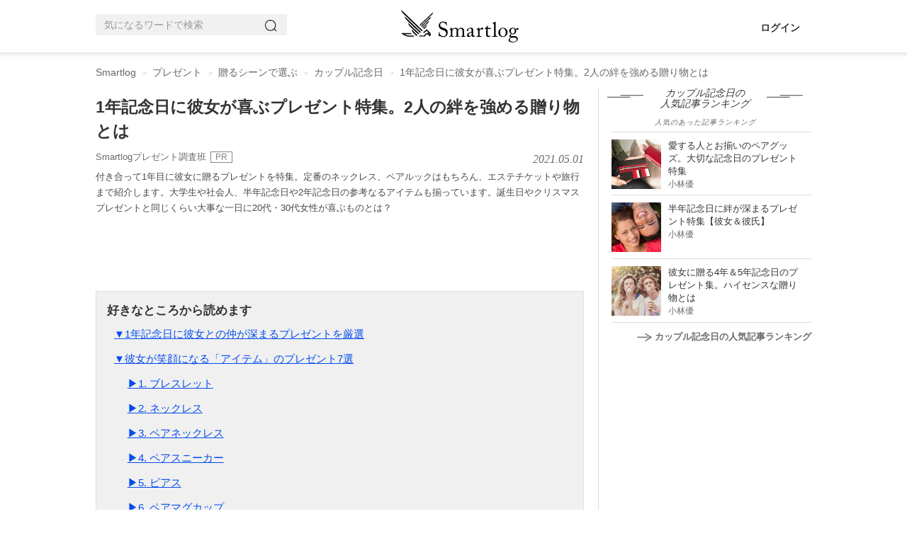

--- FILE ---
content_type: text/html; charset=utf-8
request_url: https://smartlog.jp/125481
body_size: 30275
content:
<!DOCTYPE html>
<html lang="ja">
<head>
  <meta charset="utf-8" />
  <title>1年記念日に彼女が喜ぶプレゼント特集。2人の絆を強める贈り物とは | Smartlog</title>
  <link href="//assets.smartlog.jp" rel="dns-prefetch" />
  <link href="//stat2.smartlog.jp" rel="dns-prefetch" />
  <link href="//smartlog-stat2.imgix.net" rel="dns-prefetch" />
  <link href="//www.googletagmanager.com" rel="dns-prefetch" />
  <link href="//adservice.google.co.jp" rel="dns-prefetch" />
  <link href="//partner.googleadservices.com" rel="dns-prefetch" />
  <link href="//tpc.googlesyndication.com" rel="dns-prefetch" />
  <link href="//pagead2.googlesyndication.com" rel="dns-prefetch" />
  <link href="//securepubads.g.doubleclick.net" rel="dns-prefetch" />
  <link href="//googleads.g.doubleclick.net" rel="dns-prefetch" />
  <meta content="IE=edge" http-equiv="X-UA-Compatible" />
  <meta content="付き合って1年目に彼女に贈るプレゼントを特集。定番のネックレス、ペアルックはもちろん、エステチケットや旅行まで紹介します。大学生や社会人、半年記念日や2年記念日の参考なるアイテムも揃っています。誕生日やクリスマスプレゼントと同じくらい大事な一日に20代・30代女性が喜ぶものとは？" itemprop="description" name="description" />
  <meta content="カップル記念日, プレゼント, 贈るシーンで選ぶ" itemprop="keywords" name="keywords" />
  <meta content="width=device-width, initial-scale=1.0, maximum-scale=5.0, user-scalable=yes" name="viewport" />
  <meta content="SHgLrckypF_4DxvesxzJ9a-RwXxeUJUznmr0AMbPnzM" name="google-site-verification" />
  <meta content="vyweo6i5bt1vvgizgiec38a2flgo8j" name="facebook-domain-verification" />
  <meta content="no-referrer-when-downgrade" name="referrer" />
  <meta content="1年記念日に彼女が喜ぶプレゼント特集。2人の絆を強める贈り物とは | Smartlog" property="og:title" />
  <meta content="article" property="og:type" />
  <meta content="https://smartlog.jp/125481" property="og:url" />
  <meta content="https://smartlog-stat2.imgix.net/uploads/content/piece/2017/7/d3aada074fcaa00af5777f1ab7790a1f/main_shutterstock_535079857.jpg?w=1200&h=630&fit=crop&auto=compress" property="og:image" />
  <meta content="Smartlog" property="og:site_name" />
  <meta content="付き合って1年目に彼女に贈るプレゼントを特集。定番のネックレス、ペアルックはもちろん、エステチケットや旅行まで紹介します。大学生や社会人、半年記念日や2年記念日の参考なるアイテムも揃っています。誕生日やクリスマスプレゼントと同じくらい大事な一日に20代・30代女性が喜ぶものとは？" property="og:description" />
  <meta content="summary_large_image" name="twitter:card" />
  <meta content="https://smartlog-stat2.imgix.net/uploads/content/piece/2017/7/d3aada074fcaa00af5777f1ab7790a1f/main_shutterstock_535079857.jpg?w=1200&h=630&fit=crop&auto=compress" name="twitter:image" />
  <meta content="@Smartlog_" name="twitter:site" />
  <meta content="@Smartlog_" name="twitter:creator" />
  <link href="https://assets.smartlog.jp/favicon.ico?v=2018" rel="shortcut icon" />
  <link href="https://assets.smartlog.jp/apple-touch-icon-180x180.png" rel="apple-touch-icon" sizes="180x180" />
  <link href="https://assets.smartlog.jp/android-chrome-192x192.png" rel="icon" sizes="192x192" type="image/png" />
  <link href="https://smartlog.jp/125481" rel="canonical" />
  <style>*{
        -webkit-box-sizing:border-box;
        -moz-box-sizing:border-box;
        box-sizing:border-box;
    }
    html{
        font-family:sans-serif;
        -ms-text-size-adjust:100%;
        -webkit-text-size-adjust:100%
    }
    body{
        margin:0;
        font-family:"游ゴシック",YuGothic,"Helvetica Neue", Arial, "Hiragino Kaku Gothic ProN", "Hiragino Sans", Meiryo, sans-serif;
        font-size:14px;
        line-height:1.4;
        color:#333333;
        background-color:#ffffff;
        padding:0;
        width:100%
    }
    @media (max-width: 991px) {
        body {
            overflow-x: hidden
        }
    }
    article,
    aside,
    footer,
    header,
    main,
    menu,
    nav,
    section{
        display:block
    }
    @media (max-width: 991px){
        footer{
            padding:0 15px
        }
    }
    a{
        background-color:transparent;
        color:#333333;
        text-decoration:none
    }
    b{
        font-weight:bold
    }
    img{
        border:0;
        vertical-align:middle
    }
    p{
        margin:0 0 10px
    }
    ul{
        margin-top:0;
        margin-bottom:10px
    }
    h2{
        font-size: 16px;
        line-height: 1.1;
    }
    h3 {
        font-size: 20px;
    }
    @media (max-width: 991px){
        h3{
            padding-left:4px
        }
        h4{
            margin-left:10px
        }
    }
    u{
        font-size: 15px;
        font-weight: bold;
        color: #000;
        line-height: 28px;
        background-color: #e7e7e7;
        padding: 4px 2px 4px 4px;
        background: linear-gradient(transparent 55%, #d0ebff 0);
        text-decoration: none;
    }
    *:before,
    *:after{
        -webkit-box-sizing:border-box;
        -moz-box-sizing:border-box;
        box-sizing:border-box
    }
    .clearfix:before,
    .clearfix:after,
    .container-fluid:before,
    .container-fluid:after{
        content:" ";
        display:table
    }
    .clearfix:after,
    .container-fluid:after{
        clear:both
    }
    footer,
    .content-area{
        padding-left:0px;
        padding-right:0px;
    }
    #teaser{
        padding-left:0px;
        padding-right:0px;
    }
    
    @media (min-width:992px){
        .center-wrapper{
            background:#f4f4f4 url(https://smartlog-stat2.imgix.net/images/header-border-root.png) repeat-x top;
            top:-1px;
            padding:10px 0;
            margin-bottom:19px;
        }
        #teaser{
            margin:14px auto;
            max-width:1010px;
            overflow:hidden;
        }
    }
    
    @media (max-width: 991px){
        #teaser{
            width:100%;
            margin-top: 44px;
        }
    }
    .content-area{
        width:1010px;
        margin:0px auto;
        position:relative;
        float:none;
        clear:both
    }
    header{
        border-bottom:0
    }
    .win-font{
        font-family: "Open Sans","ヒラギノ角ゴ ProN W3","Hiragino Kaku Gothic ProN","メイリオ",Meiryo,sans-serif;
    }
    
    .container-fluid{
        margin-right:auto;
        margin-left:auto;
        padding-left:0px;
        padding-right:0px;
    }
    
    .hidden{
        display: none;
    }
    
    @media (min-width: 992px){
        nav#navbar-container{
            height: 75px;
            width: 1010px;
            margin-right: auto;
            margin-left: auto;
        }
    
        nav#navbar-container .pc-search{
            position: relative;
            padding: 0;
            float: left;
            margin-top: 20px;
            width: 270px;
        }
    
        nav#navbar-container .logo{
            position: absolute;
            top: 14px;
            left: calc(50% - 74px);
        }
    
        nav#navbar-container .pc-account{
            float: right;
            right: 0px;
            margin: 30px 16px 0 0;
        }
    
        nav#navbar-container .pc-account a{
            margin-left: 10px;
            font-weight: bold;
        }
    }
    
    @media (max-width: 991px){
    
        nav#navbar-container{
            height: 44px;
            padding: 0;
            width: 100%;
            z-index: 200000;
            background-color: #fff;
        }
    
        nav#navbar-container .hamburger-menu{
            position: relative;
            float: left;
            top:12px;
            left: 16px;
        }
    
        nav#navbar-container .logo{
            position: absolute;
            left: calc(50% - 58px);
            padding-top:6px;
        }
    
        nav#navbar-container .notification{
            float: right;
            position: relative;
        }
    
        nav#navbar-container .indexBtn{
            display: block;
            float: right;
            margin: 8px 8px 0 0;
        }
    
        nav#navbar-container .indexBtn a{
            display: block;
            border: 1px solid #000;
            padding:5px;
            font-size: 12px;
            box-sizing: border-box;
            background: #000;
            color: #fff;
        }
    
        nav#navbar-container .indexBtn a:hover{
            text-decoration: none;
        }
    }
    
    #slide-menu {
        position: fixed;
        top: 0;
        left: 0;
        min-width: 170px;
        width: 320px;
        height: 100%;
        background-color: #000;
        transform: translateX(-100%);
        transition: transform 0.3s ease;
        overflow-y: scroll;
        color: #fff;
        padding: 10px;
    }
    
    #slide-menu a{
        color: #fff;
    }
    
    #slide-menu.show {
        transform: translateX(0%);
    }
    
    .menu-auth{
        margin: 20px 0 20px 4px;
    }
    
    .menu-auth .auth-button{
        padding: 6px 20px;
        border: 1px solid #fff;
        font-size: 11px;
        margin-right: 10px;
    }
    
    .search-input{
        width: 90%;
        border: none;
        font-size: 11px;
        color: #000;
        border-radius: 0;
        background-color: #f1f1f1;
        height: 30px;
        padding: 6px 12px;
        line-height: 1.4;
        margin-left: 4px;
    }
    
    .menu-items{
        margin-top: 10px;
    }
    
    .menu-items ul{
        list-style: none;
        margin: 0;
        padding: 0;
    }
    
    .menu-items ul li{
        border-top: 0;
        border-bottom: 1px solid #222;
        background-repeat: no-repeat;
        background-size: 20px auto;
        background-position: 4px;
        box-sizing: border-box;
        padding-left: 15px;
        height: 42px;
    }
    
    .menu-items ul li a{
        display: block;
        padding: 10px;
        color: #fff;
        vertical-align: middle;
        margin-left: 10px;
    }
    input.form-control{
        border-radius:0;
        background-color:#f1f1f1
    }
    .searchButton{
        width:17px;
        height:17px;
        border:0;
        padding:0;
        position:absolute;
        top:7px;
        right:8px
    }
    @media (min-width:992px){
        .searchButton{
            right:6px;
            background:url(https://smartlog-stat2.imgix.net/images/icons/icon_search.png) no-repeat!important;
            background-size:18px 18px!important;
            position: absolute;
            top: 7px;
            width: 17px;
            height: 17px;
            border: 1px solid transparent;
            white-space: nowrap;
            padding: 6px 12px;
            font-size: 14px;
            line-height: 1.4;
            border-radius: 4px;
            touch-action: manipulation;
            display: inline-block;
            margin-bottom: 0;
            font-weight: normal;
            text-align: center;
            vertical-align: middle;
        }
    }
    .form-group{
        margin-bottom:15px
    }
    .form-control{
        border:none;
        background-color:#eee;
        display:block;
        width:100%;
        height:30px;
        padding:6px 12px;
        font-size:14px;
        line-height:1.4;
        color:#999999
    }
    .form-control::-moz-placeholder{
        color:#999999;
        opacity:1
    }
    .form-control:-ms-input-placeholder{
        color:#999999
    }
    .form-control::-webkit-input-placeholder{
        color:#999999
    }
    @media (max-width: 991px) {
        #smlg-search {
            position: fixed;
            top: 90px;
            left: -320px;
            width: 320px !important;
            z-index: 1000000 !important;
            border: 0;
            background-color: #000;
            height: 48px;
            display: block;
            opacity: 0;
            visibility: hidden;
            transition: all 0.1s linear;
        }
        #smlg-search.active {
            opacity: 1;
            visibility: visible;
            left:0;
        }
        #fixed-header{
            position: absolute;
            top: inherit;
            left: inherit;
            width: 100%;
            z-index:200;
        }
        #fixed-header.fixhead{
            position: fixed;
            top: 0;
            left:0;
            width: 100%;
            height: auto;
            backface-visibility:hidden;
            transition: all 0.3s ease;
        }
        #fixed-header.fixhead.apphide{
            top: -78px;
        }
        .searchButton {
            background: none !important
        }
    
        input.form-control{
            width:100%
        }
        #app-foot-link-icon{
            float: right;
            position:relative;
            top: 9px;
            left: -12px;
        }
        
        #app-foot-link-icon2{
            float: right;
            position:relative;
            top: 9px;
            left: -12px;
        }
        
        #app-foot-link-icon2:after {
            content:attr(data-badge);
            font-family: "Helvetica Neue",Arial,"Hiragino Kaku Gothic ProN","Hiragino Sans",'ヒラギノ角ゴ ProN W3', 'Courier New', Courier, monospace;
            position:absolute;
            top:-6px;
            right:-6px;
            font-size:10px;
            background:#C92606;
            color:white;
            width:12px;
            height:12px;
            text-align:center;
            line-height:12px;
            border-radius:50%;
            -webkit-border-radius:50%;
            -moz-border-radius:50%;
            -ms-border-radius:50%;
            -o-border-radius:50%;
        }
    }
    .col-md-c3,
    .col-md-ct{
        position:relative;
        min-height:1px;
        padding-left:15px;
        padding-right:15px
    }
    @media (min-width:992px){
        .col-md-c3,
        .col-md-ct{
            float:left
        }
        .col-md-c3{
            width: 300px;
        }
        .col-md-ct{
            width: 710px;
        }
    }
    section header{
        border:0;
        padding:0
    }
    section header h2{
        font-size:16px;
        margin:4px 0 1px;
        font-weight:bold
    }
    #newArticles h2,
    #premiumArticles h2,
    #accessRankingCategory h2{
        background-size:51px 4px;
        text-align:center;
        font-style:italic;
        font-family:"Times New Roman";
        font-weight:normal
    }
    #newArticles h2 a,
    #premiumArticles h2 a{
        font-size:16px;
        font-weight:normal
    }
    #newArticles p,
    #premiumArticles p,
    #accessRankingCategory p{
        font-size:10px;
        text-align:center;
        font-style:italic;
        letter-spacing:1px;
        margin-bottom:6px
    }
    #accessRankingCategory p{
        margin: 0 0 6px 0;
        color: #666666;
    }
    #accessRanking.sidelist footer span,
    #newArticles.sidelist footer span,
    #premiumArticles.sidelist footer span{
        padding-left:4px;
        font-size:12px
    }
    
    @media (min-width: 992px) {
        section#premiumArticles.sidelist footer a,
        section#newArticles.sidelist footer a{
            display:inherit;
            float:right
        }
    }
    @media (max-width:991px) {
        .sidelist footer span {
            padding-left: 0
        }
    }
    section header p{
        margin:0;
        font-size:14px;
        color:#666666;
    }
    section main li{
        position:relative;
        border-bottom:1px solid #eeeeee;
        padding:12px 10px 8px 0;
        padding-left:0;
        list-style:none;
    }
    @media (min-width:992px){
        section main li{
            border-bottom:1px solid #dedede
        }
    }
    aside{
        padding:0!important
    }
    aside h2{
        line-height: 1.1;
    }
    .sidelist{
        padding:0 0 10px
    }
    .sidelist h2{
        padding-top:0;
        margin-top: 0;
    }
    @media (min-width: 992px){
        #mainContents .sidelist {
            padding: 0;
        }
    }
    .sidelist .sidelist-title{
        font-size:13px;
        line-height:18px;
    }
    .sidelist .sidelist-title h3{
        font-size:13px;
        line-height:18px;
        margin:0;
    }
    .sidelist .sidelist-title a{
        color:#333;
        font-weight: normal;
    }
    .sidelist a{
        font-size:13px;
        line-height:18px
    }
    .sidelist .userName{
        margin-top:0px;
        font-size:12px;
        color:#6c6c6c;
        bottom:0
    }
    
    @media (max-width: 991px){
        .sidelist .userName{
            margin-top:10px;
        }
    }
    .sidelist .number{
        font-weight:bold
    }
    .sidelist a{
        color:#6c6c6c;
        font-size:13px;
    }
    .sidelist .userName a{
        font-size:11px;
        top: 1px;
    }
    
    
    ul.loop-article-min-h80{
        list-style: none;
        margin: 0;
        padding: 0;
    }
    
    ul.loop-article-min-h80 li{
        margin: 0;
        display: flex;
        height: 102px;
        padding: 10px 0 8px 0;
        border-bottom: 1px solid #dedede;
    }
    
    ul.loop-article-min-h80 li h3{
        height: 65px;
        padding: 0;
        margin: 0;
        font-size: 13px;
        line-height: 18px;
        font-weight: normal;
    }
    
    ul.loop-article-min-h80 li h3.with-description{
        height: inherit;
    }
    
    ul.loop-article-min-h80 li h3 a{
        color: #333;
    }
    
    ul.loop-article-min-h80 li:first-child{
        border-top: 1px solid #d9d9d9;
    }
    
    .loop-article-min-h80-text{
        margin-left: 10px;
        width: 100%;
    }
    
    .loop-article-min-h80 .userName{
        margin-top:0px;
        font-size:12px;
        color:#6c6c6c;
        bottom:0;
        text-align: right;
    }
    .loop-article-min-h80 .userName a{
        font-size:11px;
        top: 1px;
    }
    
    @media (max-width:991px) {
        .sidelist a {
            font-size: 13px
        }
        .loop-article-min-h80 a {
            font-size: 14px
        }
        .sidelist .sidelist-title h3{
            padding-left:0;
        }
    }
    .sidelist .thumb{
        position:relative;
        height:65px
    }
    .sidelist .thumb img{
        width:80px;
        height:80px
    }
    .sidelist .thumb65 .thumb img{
        width:70px;
        height:70px
    }
    .sidelist .thumb65 .thumb .new{
        position: absolute;
        top: 0;
        left: 0;
        width: 32px;
        height: 32px;
    }
    .sidelist h4{
        font-size:14px;
        margin:0;
        width:100%
    }
    .col-md-c3 .sidelist h4{
        margin:0!important;
        height:inherit
    }
    .sidelist footer{
        margin:0
    }
    .sidelist footer a{
        display:block;
        text-align:right;
        font-weight:bold
    }
    .sidelist footer img{
        margin-right:4px
    }
    @media (max-width:991px){
        .sidelist .sub{
            margin-top:3px!important
        }
        .col-md-c3 .sidelist h4 {
            margin-bottom: 8px !important
        }
    }
    @media (min-width:992px){
        #mainContents .sidelist main{
            margin:0
        }
    }
    @media (max-width:991px) {
        #articleContents,
        #loginContents{
            padding-top: 122px !important;
            margin-top: 0 !important;
        }
        #articleContents.appNoneCont,
        #loginContents.appNoneCont{
            padding-top: 44px !important;
            margin-top: 0 !important;
        }
    }
    @media (max-width: 991px){
        .content-area{
            width:100%!important;
            padding:5px 15px 0 15px;
        }
        #topContents .content-area{
            padding: 0;
        }
    }
    main.thumb65 ul li{
        height:90px;
        padding:10px 10px 8px 0
    }
    .thumb img.new{
        position:absolute;
        top:0;
        left:0;
        width:32px !important;
        height:32px !important;
    }
    @media screen and (max-width:480px){
        .col-md-c3 .sidelist h4{
            margin:10px 0 5px;
            min-height:35px
        }
    }
    @media (max-width:360px){
        .sidelist h4{
            margin:6px 0 0 0
        }
    }
    #mainContents .star{
        display: inline-block;
        padding-left:20px;
        background:url(https://smartlog-stat2.imgix.net/images/icons/icon_heart.png) no-repeat 5px;
        background-size:10px;
        font-weight:normal
    }
    @media (max-width: 991px){
        #mainContents{
            padding-right:0px;
            padding-left:0px;
        }
        #mainContents section:not(#globalNav) {
            padding: 0 20px 20px 20px
        }
        #category-children, #accessRankingCategory{
            margin: 10px 0 19px 0;
            padding: 0 20px
        }
        #category-children h2, #accessRankingCategory h2 {
            margin-bottom: 10px;
        }
    }
    @media (min-width:992px){
        #mainContents{
            padding-right:20px;
            margin-top:0px;
            padding-left:0px;
            border-right:1px solid #d9d9d9
        }
        #mainContents .sub{
            clear:both;
            float:none
        }
        #mainContents header{
            border-left:none;
            padding:0 0 10px
        }
        #mainContents header h3{
            float:left
        }
        #mainContents header p:not(.description){
            margin-top:4px;
            float:right
        }
    }
    #item section{
        margin-bottom: 20px;
    }
    
    #item #mainContents section{
        padding: 0;
    }
    
    #newArticles, #premiumArticles{
        margin-bottom:20px
    }
    @media (min-width:992px) {
        #newArticles, #premiumArticles {
            margin-bottom: 40px
        }
    }
    
    #newArticles h2,
    #premiumArticles h2{
        background:url(https://smartlog-stat2.imgix.net/images/h3.png) right 34px bottom 8px no-repeat,url(https://smartlog-stat2.imgix.net/images/h3.png) left 34px bottom 8px no-repeat;
        background-size:51px 4px;
    }
    #newArticles ul li:first-child, #premiumArticles ul li:first-child, #accessRankingCategory ul li:first-child{
        border-top:1px solid #dddddd
    }
    @media (max-width:991px) {
        #newArticles main,
        #premiumArticles main,
        #accessRankingCategory {
            margin: 0;
        }
    }
    #accessRankingCategory h2{
        width:100%;
        background:url(https://smartlog-stat2.imgix.net/images/h3.png) right 18px bottom 8px no-repeat,url(https://smartlog-stat2.imgix.net/images/h3.png) left 18px bottom 8px no-repeat;
        background-size:51px 4px
    }
    @-ms-viewport{
        width: device-width
    }
    
    ul.wpp-list{
        position: relative;
        padding-left: 0;
        margin-left: 18px;
    }
    
    ul.wpp-list a.thumb{
        position: relative;
        height: 70px;
    }
    
    ul.wpp-list li{
        list-style: none;
        border-bottom: 1px solid #dddddd;
        height: 90px;
        padding: 10px 10px 8px 0;
        display: flex;
    }
    
    ul.wpp-list li a.thumb img{
        width: 70px;
        height: 70px;
    }
    
    ul.wpp-list li .sidelist-title{
        padding-left: 10px;
    }
    
    @media (max-width:991px) {
        ul.wpp-list li .sidelist-title{
            padding-left: 10px;
        }
        
    }
    
    .wpp-list-index{
        text-align: right;
        font-weight: bold;
    }
    .wpp-list-index img{
        margin-right: 4px;
    }
    
    @media (max-width:991px) {
        ul.wpp-list{
            padding-left: 0;
            margin-left: 0;
        }
        ul.wpp-list li{
            height: 100px;
        }
        ul.wpp-list li a.thumb img {
            width: 80px;
            height: 80px;
        }
        ul.wpp-list li .sidelist-title a{
            font-size: 14px;
        }
        .wpp-list-index{
            text-align: center;
            border: 1px solid #000;
            padding: 10px;
            color: #333333;
            margin-bottom: 50px;
        }
        
    }
    
    #header-border{
        background: #fff url(https://smartlog-stat2.imgix.net/images/header-border.png) repeat-x bottom;
        background-position: 0 74px;
    }
    
    #breadcrumb {
        padding: 4px 0;
        color: #666666;
        position: relative;
        width: 1010px;
        margin: 6px auto 0 auto;
    }
    .breadcrumb {
        padding: 8px 15px;
        margin-bottom: 0px;
        list-style: none;
        border-radius: 4px;
        color: #666666;
    }
    .breadcrumb li {
        display: inline-block;
    }
    .breadcrumb>li+li:before {
        content: "> ";
        font-size: 10px;
        padding: 0 5px;
        color: #cccccc;
    }
    #breadcrumb a {
        color: #666666;
    }
    @media (min-width: 992px){
        ul.breadcrumb {
            margin-top: 0;
            margin-bottom: 0;
            padding-right: 0;
            padding-left: 0;
        }
    }
    #articleContents{
        width: 1010px !important;
        margin: 0px auto 20px auto !important;
        position: relative;
        float: none !important;
        clear: both;
    }
    #article {
        margin: 0;
    }
    #article h1 {
        margin-top: 10px;
        margin-bottom: 10px;
        font-size: 23px;
        font-weight: bold;
        line-height: 34px;
    }
    #article .description{
        float: none !important;
        color: #494949;
    }
    #article ul li{
        line-height: 28px;
        font-size: 15px;
    }
    #article li a{
        text-decoration: underline;
        color: #044cec;
    }
    #category-children ul.tags{
        list-style: none;
        padding: 0;
    }
    #category-children .tags a{
        background: #f1f1f1;
        padding: 7px 10px;
        margin: 0 4px 4px 0;
        color: #3b3b3b;
        word-break: keep-all;
        display: block;
        float: left;
    }
    @media (min-width: 992px){
        #article {
            padding-left: 0 !important;
        }
        #article .description{
            font-size: 13px;
            line-height: 22px;
            margin-bottom: 16px;
        }
    }
    @media (max-width: 991px){
        #articleContents {
            width: 100% !important;
            padding-left:20px;
            padding-right:20px;
        }
        #articleContents #mainContents section:not(#globalNav) {
            padding: 0;
            border: 0;
        }
        #article {
            padding: 0 0 10px 0 !important;
        }
        #article h1 {
            margin-top: 10px;
            font-size: 19px;
            line-height: 28px;
        }
        #article .description {
            margin-bottom: 10px;
            font-size: 13px;
            line-height: 22px;
        }
    }
    a.userNameText {
        padding: 4px 4px 4px 0;
        font-size: 13px;
        color: #6c6c6c;
    }
    #article .other {
        clear: both;
        margin: 8px 0;
    }
    .sponsor-box {
        display:flex; 
        justify-content: space-between; 
        align-items: center;
        margin-top: 4px;
    }
    
    .sponsor-box .sponsor-title {
        font-size: 11px; 
        color: #6c6c6c; 
        margin-right: 1em;
    }
    
    .sponsor-mark {
        margin-left: 0.2em;
        font-size: 12px;
        padding: 0 0.5em;
        border: solid 0.5px #888888;
        color: #888888;
    }
    #article .metaDate {
        float: right;
        top: 2px;
        position: relative;
        font-family: "Times New Roman";
        font-size: 16px;
        font-style: italic;
        color: #6c6c6c;
        text-transform: uppercase;
        -webkit-font-smoothing: antialiased;
    }
    #article #fav-count{
        font-size: 12px;
        color: #6c6c6c;
    }
    #article p:first-child {
        float: none !important;
        margin: 0 !important;
    }
    #article p.date {
        font-family: "Times New Roman";
        font-size: 14px;
        float: left;
        font-style: italic;
        color: #6c6c6c;
        margin-top: 20px;
        text-transform: uppercase;
        -webkit-font-smoothing: antialiased;
        -moz-osx-font-smoothing: grayscale;
    }
    
    #article #article-hero{
        margin-bottom: 10px;
    }
    
    #article #article-hero img{
        width: 100%;
    }
    
    @media (min-width: 992px){
    
        #article #article-hero{
            width: 689px;
            height: 459px;
        }
    }
    
    #article .smlg-item{
        margin-bottom: 18px;
    }
    
    .fav_heart{
        line-height: 0;
        margin-right: 5px;
    }
    .fav_heart svg{
        width: 13px;
        height:auto;
        fill: #6c6c6c;
    }
    .ico-heart-red svg{
        fill: #E71E19;
    }
    .fav_heart {
        vertical-align: middle;
        line-height: 0;
        margin-right: 4px;
        display: inline-block;;
        padding: 0;
    }
    .fav_heart svg{
        width: 11px;
        top: -1px;
        position: relative;
    }
    
    #supervisor{
        border: 1px solid #e0e0e0;
        margin-bottom: 20px;
    }
    
    #supervisor p,
    #supervisor a,
    #supervisor .kuro,
    #supervisor li
    {
        font-size: 11.5px;
        line-height: 1.4;
    }
    
    #supervisor p{
        margin-bottom: 0;
    }
    
    #supervisor #supervisor_box{
        display: flex;
    }
    
    #supervisor #supervisor_image{
        margin: 10px 10px 0 10px;
    }
    
    #supervisor #supervisor_image img{
        border-radius: 90px;
    }
    
    #supervisor #supervisor_text{
        margin: 10px 10px 0 0;
    }
    
    #supervisor #supervisor_summary{
        font-size: 17px;
        font-weight: bold;
        margin-bottom: 6px;
    }
    
    #supervisor #supervisor_title{
        font-size: 13px;
        font-weight: bold;
    }
    
    #supervisor #supervisor_name{
        font-size: 13px;
        font-weight: bold;
    }
    
    #supervisor #supervisor_profile{
        font-size: 11.5px;
        margin-top: 6px;
    }
    
    #supervisor #supervisor_description{
        font-size: 11.5px;
        margin: 0 10px 10px 10px;
    }
    
    #supervisor hr{
        margin: 10px;
    }
    
    @media (min-width: 992px){
        .ico-heart {
            font-size: 14px;
            padding: 11px 0;
        }
    }
    @media (max-width: 991px){
        .sidelist .sub {
            margin-top: 3px !important;
        }
        .sidelist .sub a {
            font-size: 13px;
        }
        a.userNameText {
            padding: 0;
            margin-right: 4px;
        }
        .fav_heart{
            margin-right: 6px;
        }
        .fav_heart svg{
            width: 11px;
        }
        .fav_heart svg{
            width: 10px;
        }
    }
    
    article .wp {
        font-size: 17px;
    }
    #article p {
        font-size: 15px;
        line-height: 25.5px;
        margin: 0 0 18px 0;
    }
    #article p:empty {
        visibility: hidden;
        margin: 0;
    }
    #article p.p-img {
        font-size: 16px;
        line-height: 28px;
        margin: 0 0 6px 0;
    }
    img.size-size-B {
        height: 100%;
        max-width: 100%;
        padding: 0;
        font-size: 15px;
        line-height: 25.5px;
        margin: 0 0 6px 0;
    }
    #article p a {
        color: #044cec;
        text-decoration: underline;
    }
    article b,
    article strong {
        font-size: 100%;
        font-weight: bold;
        color: #000;
        line-height: 28px;
        background-color: #e7e7e7;
        padding: 4px 2px 4px 4px;
    }
    article h2 {
        font-size: 23px;
        line-height: 32px;
        padding: 12px 0 12px 4px;
        font-weight: bold;
        background: url(https://smartlog-stat2.imgix.net/images/h2-border-top.png) top repeat-x;
        border-top: 0;
        border-bottom: 1px solid #000;
        color: #000;
        margin-top: 20px;
        margin-bottom: 24px;
    }
    article h3 {
        font-size: 19px;
        font-weight: bold;
        clear: both;
        margin: 0;
        padding: 14px 0;
        background: transparent;
        color: #000;
        line-height: 32px;
        position: relative;
        border-top: 1px solid #ccc;
    }
    article h3:after {
        content: ".";
        line-height: 0;
        display: block;
        overflow: hidden;
        position: absolute;
        top: -1px;
        width: 16%;
        border-top: 1px solid #000000;
    }
    @media (max-width: 991px){
    
        #article #article-hero{
            min-height: 223px;
            height: 260px;
        }
        #article p {
            padding: 0;
            font-size: 15px;
        }
        article h2 {
            font-size: 18px;        
            padding: 10px 0 10px 4px;
        }
        article h3 {
            font-size: 16px;
            padding: 10px 0;
            line-height: 28px;
        }
        article span.mokuji-tobi{
            position: absolute;
            margin-top: -70px;
        }
    }
    
    article#article .item-scroll-overflow{
        /*overflow-y:scroll;*/
        overflow-x:scroll;
    }
    
    article#article table.item-scroll {
        width: 689px;
        counter-reset: rank;
    }
    
    @media (max-width: 991px){
        article#article table.item-scroll {
            width: 420px;
        }
    }
    
    article#article table.item-scroll th,
    article#article table.item-scroll td {
        font-size: 12px;
        vertical-align: middle;
        padding: 0 2px;
        border: 1px solid #e0e0e0;
    }
    
    article#article table.item-scroll tbody td{
        height: 55px;
    }
    
    article#article table.item-scroll tbody td:nth-child(4){
        padding-left:4px;
    }
    
    article#article table.item-scroll thead .fixed01,
    article#article table.item-scroll thead .fixed02{
        background-color: #ebebeb;
        color: #333;
        padding-left: 4px;
        border-right: 1px solid #fff;
    }
    
    article#article table.item-scroll thead th.fixed02:last-child{
        border-right: 1px solid #e0e0e0;
    }
    
    article#article table.item-scroll tr:nth-child(2n) {
        background-color: #fafafa;
    }
    
    article#article table.item-scroll .fixed01,
    article#article table.item-scroll .fixed02 {
        position: sticky;
        top: 0;
        left: 0;
        color: #000;
        background: #fff;
    }
    
    article#article table.item-scroll .fixed01:before {
        content: "";
        position: absolute;
        top: -1px;
        left: -1px;
        width: 100%;
        height: 100%;
    }
    article#article table.item-scroll .fixed02:before {
        top: -1px;
        left: -1px;
    }
    
    article#article table.item-scroll .fixed01 {
        z-index: 20;
        font-size:12px;
        font-weight: normal;
    }
    
    article#article table.item-scroll .fixed02 {
        z-index: 10;
        font-size:12px;
        font-weight: normal;
        height: 44px;
    }
    
    article#article table.item-scroll .item-scroll-img::before {
        content: "";
        position: absolute;
        z-index: 5;
        border-bottom: 22px solid transparent;
        border-left: 22px solid rgba(0,0,0,0.6);
    }
    
    article#article table.item-scroll .item-scroll-img1::before {
        border-left: 22px solid rgba(226,208,110,0.6);
    }
    
    article#article table.item-scroll .item-scroll-img2::before {
        border-left: 22px solid rgba(192,192,192,0.6);
    }
    
    article#article table.item-scroll .item-scroll-img3::before {
        border-left: 22px solid rgba(188,112,53,0.6);
    }
       
    article#article table.item-scroll .item-scroll-img::after {
        counter-increment: rank;
        content: counter(rank);
        font-style: italic;
        font-family: "Times New Roman, Oranienbaum";
        position: absolute;
        top: -1px;
        left: 2px;
        font-size: 6px;
        color: #fff;
        z-index: 8;
    }
       
    article#article table.item-scroll .item-scroll-img1::after {
        color: #000;
    }
    
    article#article table.item-scroll .fixed02 img{
        max-height: 55px;
        max-width: 55px;
    }
    
    article#article table.item-scroll .fixed02 img{
        object-fit: cover;
        position: absolute;
        top: 50%;
        left: 50%;
        transform: translate(-50%,-50%);
        -webkit-transform: translate(-50%,-50%);
        -moz-transform: translate(-50%,-50%);
        -ms-transform: translate(-50%,-50%);
        -o-transform: translate(-50%,-50%);
    }
    
    article#article table.item-scroll .item-scroll-title a{
        text-decoration: underline;
        color: #044cec;
    }
    
    article#article .item-scroll-overflow-tate{
        /*overflow-y:scroll;*/
        overflow-x:scroll;
    }
    
    article#article table.item-scroll-tate {
        width: max-content;
        counter-reset: rank;
    }
    
    @media (max-width: 991px){
        article#article table.item-scroll-tate {
            width: max-content;
        }
    }
    
    article#article table.item-scroll-tate a {
        color: #044cec;
        text-decoration: underline;
    }
    
    article#article table.item-scroll-tate th,
    article#article table.item-scroll-tate td {
        font-size: 14px;
        vertical-align: middle;
        padding: 0 2px;
        border: 1px solid #e0e0e0;
    }
    
    article#article table.item-scroll-tate tbody td{
        height: 55px;
        padding: 10px 12px;
        width: 200px;
    }
    
    article#article table.item-scroll-tate tbody tr.vertical-align-top td{
        vertical-align: top;
    }
    
    article#article table.item-scroll-tate tbody td:nth-child(4){
        padding-left:4px;
    }
    
    article#article table.item-scroll-tate thead .fixed01-tate,
    article#article table.item-scroll-tate tbody .fixed01-tate{
        background-color: #ebebeb;
        color: #333;
        padding-left: 4px;
        border-right: 1px solid #fff;
    }
    
    article#article table.item-scroll-tate thead tr{
        height: 150px;
    }
    
    article#article table.item-scroll-tate thead th.fixed04-tate:last-child{
        border-right: 1px solid #e0e0e0;
    }
    
    article#article table.item-scroll-tate tr:nth-child(2n) {
        background-color: #fafafa;
    }
    
    article#article table.item-scroll-tate .fixed01-tate,
    article#article table.item-scroll-tate .fixed04-tate {
        position: relative;
        top: 0;
        left: 0;
        color: #000;
        background: #fff;
    }
    
    article#article table.item-scroll-tate .fixed01-tate:before {
        content: "";
        position: absolute;
        top: -1px;
        left: -1px;
        width: 100%;
        height: 100%;
    }
    article#article table.item-scroll-tate .fixed04-tate:before {
        top: -1px;
        left: -1px;
    }
    
    article#article table.item-scroll-tate .fixed01-tate {
        z-index: 20;
        font-size:13px;
        font-weight: normal;
    }
    
    article#article table.item-scroll-tate .fixed04-tate {
        z-index: 10;
        font-size:12px;
        font-weight: normal;
    }
    
    article#article table.item-scroll-tate .item-scroll-img-tate::before {
        content: "";
        position: absolute;
        z-index: 5;
        border-bottom: 30px solid transparent;
        border-left: 30px solid rgba(0,0,0,0.6);
    }
    
    article#article table.item-scroll-tate .item-scroll-img1::before {
        border-left: 30px solid rgba(226,208,110,0.6);
    }
    
    article#article table.item-scroll-tate .item-scroll-img2::before {
        border-left: 30px solid rgba(192,192,192,0.6);
    }
    
    article#article table.item-scroll-tate .item-scroll-img3::before {
        border-left: 30px solid rgba(188,112,53,0.6);
    }
       
    article#article table.item-scroll-tate .item-scroll-img-tate::after {
        counter-increment: rank;
        content: counter(rank);
        font-style: italic;
        font-family: "Times New Roman, Oranienbaum";
        position: absolute;
        top: -1px;
        left: 2px;
        font-size: 12px;
        color: #fff;
        z-index: 8;
    }
       
    article#article table.item-scroll-tate .item-scroll-img1::after {
        color: #000;
    }
    
    article#article table.item-scroll-tate .pr-badge.item-scroll-img1::before {
        content: "";
        position: absolute;
        z-index: 5;
        border-bottom: 30px solid transparent;
        border-left: 30px solid #000;
    }
    article#article table.item-scroll-tate .pr-badge::after {
        content: 'PR';
        font-style: italic;
        font-family: "Times New Roman, Oranienbaum";
        position: absolute;
        top: -1px;
        left: 0px;
        font-size: 10px;
        color: #fff;
        z-index: 8;
    }
    
    article#article table.item-scroll-tate .item-scroll-title-tate a{
        text-decoration: underline;
        color: #044cec;
    }
    
    article#article table.item-scroll-tate a.btn-default-table-tate{
        background-color: #000;
        text-decoration: none;
        color: #ffffff;
    }
    
    article#article table.item-scroll-tate .fixed04-tate img,
    article#article table.item-scroll-tate .fixed04-tate video {
        max-height: 150px;
        max-width: 150px;
    }
    
    article#article table.item-scroll-tate .fixed04-tate img,
    article#article table.item-scroll-tate .fixed04-tate video {
        object-fit: cover;
        position: absolute;
        padding: 1px;
        top: 50%;
        left: 50%;
        transform: translate(-50%, -50%);
        -webkit-transform: translate(-50%, -50%);
        -moz-transform: translate(-50%, -50%);
        -ms-transform: translate(-50%, -50%);
        -o-transform: translate(-50%, -50%);
    }
    
    @media (max-width: 991px){
        #article .btn-default-table-tate {
            background-color: #000000;
            color: #fff;
            height: 30px;
            font-size: 12px;
            padding: 6px 10px;
            display: block;
            text-decoration: none;
            margin-bottom: 0;
            font-weight: normal;
            text-align: center;
            vertical-align: middle;
            -ms-touch-action: manipulation;
            touch-action: manipulation;
            background-image: none;
            border: 1px solid transparent;
            white-space: nowrap;
            line-height: 1.4;
            border-radius: 4px;
        }
        #article .btn-default-table-tate:after {
            position: relative;
            width: 11px;
            height: 11px;
            content: " ";
            background: url(https://smartlog-stat2.imgix.net/images/icon_item_arrow.png);
            background-size: contain;
            background-repeat: no-repeat;
            vertical-align: middle;
            display: inline-block;
            top: -1px;
            left: 6px;
        }
    }
    
    @media (max-width: 428px) {
    
        #article #article-hero{
            height: 250px;
        }
    }
    
    @media (max-width: 393px) {
    
        #article #article-hero{
            height: 230px;
        }
    }
    
    @media (max-width: 375px) {
    
        #article #article-hero{
            height: 220px;
        }
    }
    
    .sp_overlay {
        position: fixed;
        bottom: 0;
        width: 100%;
        padding-bottom: env(safe-area-inset-bottom);
        z-index: 2147483647;
        background-color: #fff;
        display: flex;
        justify-content: center;
    }
    
    @media screen and (max-width: 991px) {
        span.article_social_fav{
            font-size: 12px;
            color: #000;
        }
    }
    
    #article ul{
        padding-left: 23px;
        margin-bottom: 10px;
        list-style: square;
    }
    
    #article .article-page-nav{
        display: block;
        background: #f0f0f0;
        border: 1px solid #e0e0e0;
        padding: 15px;
        -webkit-box-sizing: border-box;
        box-sizing: border-box;
        margin-bottom: 20px;
        position: relative;
    }
    
    #article .article-page-nav:before{
        content: "好きなところから読めます";
        font-size: 1.2em;
        padding: 0;
        border: 0;
        background: none;
        margin: 0;
        font-weight: bold;
    }
    #article .article-page-nav #indexPosAnc{
        display: block;
        position: absolute;
        top: -60px;
        left: 0;
        width: 0;
        height: 0;
        visibility: hidden;
    }
    #article .article-page-nav > h2{
        font-size: 1.2em;
        padding: 0;
        border: 0;
        background: none;
        margin: 0;
    }
    #article .article-page-nav > ul{
        margin-left: 10px;
        padding: 0;
        margin-bottom: 1.5em;
    }
    #article .article-page-nav ul li ul{
        padding:0 0 0 1.25em;
        margin-bottom: 1em;
    }
    #article .article-page-nav ul li{
        list-style: none;
        font-size: 15px;
        line-height: 1.8em;
        padding: 8px 0 0 0;
        border-bottom: 0 none;
    }
    #article .article-page-nav > ul > li:last-child,
    #article .article-page-nav ul:last-of-type,
    #article .article-page-nav ul li ul:last-of-type{
        margin-bottom: 0;
    }
    @media (max-width:767px) {
        #article .article-page-nav{
            padding: 10px;
        }
        #article .article-page-nav > ul{
            padding-left:0;
        }
        #article .article-page-nav > h2{
            text-align: center;
        }
        #article .article-page-nav ul li{
            font-size: 13px;
            line-height: 1.8em;
        }
        #article .article-page-nav ul li ul{
            padding-left: 1em;
        }
    }
    
    
    @media (max-width:768px) {
        .ad{
            height: 310px;
            min-height: 310px;
        }
        #mokuji_btn {
            display: none;
            position: fixed;
            right: 0px;
            bottom: 130px;
            border: solid 1px #000;
            border-radius: 1em 0 0 1em;
            height: 40px;
            width: 160px;
            background-color: #000;
            color: #fff;
            z-index: 9999;
            padding: 10px 2em;
        }
        
        #mokuji_btn_text {
            display:flex; 
            justify-content: center; 
            width: 100%;
        }
        
    }
    
    .loop-article-min-h80 .thumb{
        position: relative;
    }
    
    .loop-article-min-h80 .thumb .new{
        position: absolute;
        top: 0;
        left: 0;
        width: 32px;
        height: 32px;
    }
    
    @media (max-width: 991px){
        .special-top #article .article-section {
            padding: 0px 20px !important;
        }
    }
    
    @media (min-width: 992px){
    
        #articleContents #accessRankingCategory h2{
            background: url(https://smartlog-stat2.imgix.net/images/h3.png) right 12px bottom 16px no-repeat, url(https://smartlog-stat2.imgix.net/images/h3.png) left 12px bottom 16px no-repeat;
            background-size: 51px 4px;
            font-size: 14px;
        }
    
        #articleContents #accessRankingCategory h2.oneline{
            background: url(https://smartlog-stat2.imgix.net/images/h3.png) right 12px bottom 6px no-repeat, url(https://smartlog-stat2.imgix.net/images/h3.png) left 12px bottom 6px no-repeat;
            background-size: 51px 4px;
        }
    }
    
    
    @media (max-width: 991px){
    
        #articleContents #accessRankingCategory h2{
            background: url(https://smartlog-stat2.imgix.net/images/h3.png) right 8px bottom 16px no-repeat, url(https://smartlog-stat2.imgix.net/images/h3.png) left 8px bottom 16px no-repeat;
            background-size: 51px 4px;
            margin: 20px 0 0 0;
        }
    
        #articleContents #accessRankingCategory h2.oneline{
            background: url(https://smartlog-stat2.imgix.net/images/h3.png) right 8px bottom 6px no-repeat,url(https://smartlog-stat2.imgix.net/images/h3.png) left 8px bottom 6px no-repeat;
            background-size: 51px 4px;
            margin: 20px 0 0 0;
        }
    }
    
    
    #article .kakoi{
        background-color: #f4f4f4;
        color: #333;
        padding-bottom: 20px;
        font-size: 17px;
    }
    
    #article .kakoi .kakoi-title{
        text-align: center;
        margin: 0 0 40px 0;
        padding: 20px 40px 0 40px;
        position: relative;
        color: #333;
        font-weight: bold;
    }
    
    #article .kakoi .kakoi-title:after {
        position: absolute;
        left: 50%;
        bottom: -20px;
        right: 0;
        margin-left: -23px;
        width: 45px;
        height: 2px;
        background: #333;
        content: " ";
    }
    
    #article .kakoi .kakoi-box{
        clear: both;
        padding: 10px;
        min-height: 34px;
        margin: 0px 40px;
    }
    
    #article .kakoi .kakoi-num{
        float: left;
        width: 60px;
        min-height: 34px;
        position: relative;
        top: -8px;
    }
    
    #article .kakoi .kakoi-num:before{
        content: "#";
        font-size: 24px;
    }
    
    #article .kakoi .kakoi-text{
        float: left;
        width: 70%;
        min-height: 34px;
    }
    
    #article .kakoi .kakoi-text a{
        color: #000080;
        text-decoration: underline;
    }
    
    @media (max-width: 991px){
        #article .kakoi{
            line-height: 24px;
            font-size: 15px;
        }
    
        #article .kakoi .kakoi-box{
            clear: both;
            padding: 10px 0 10px 10px;
            min-height: 34px;
            margin: 0px 6px;
        }
    
        #article .kakoi .kakoi-num{
            top: -2px;
            width: 40px;
        }
    
        #article .kakoi .kakoi-num:before{
            content: "#";
            font-size: 20px;
        }
    
        #article .kakoi .kakoi-text{
            float: left;
            width: 84%;
            min-height: 34px;
        }
    }
    
    #article .kakoi2 {
        position: relative;
        margin: 2em auto;
        padding: 8px 0px 8px 0px;
        width: 100%;
        border: solid 3px #000;
        border-radius: 6px;
        font-size: 15px;
        color: #333333;
        -webkit-border-radius: 6px;
        -moz-border-radius: 6px;
        -ms-border-radius: 6px;
        -o-border-radius: 6px;
    }
    
    #article .kakoi2 .kakoi2-title {
        position: absolute;
        display: inline-block;
        top: -14px;
        left: 6px;
        padding: 0 9px;
        height: 25px;
        line-height: 24px;
        vertical-align: middle;
        font-size: 14px;
        background: #000;
        color: #ffffff;
        font-weight: bold;
        border-radius: 10px;
        -webkit-border-radius: 10px;
        -moz-border-radius: 10px;
        -ms-border-radius: 10px;
        -o-border-radius: 10px;
    }
    
    #article .kakoi2 p {
        padding: 0px 20px;
        margin: 0;
    }
    #article .kakoi2 p .btn-default, #article .kakoi-custom .btn-default {
        margin-top: 18px;
    }
    
    #article .kakoi2 .kakoi2-tap, #article .kakoi-custom .kakoi-custom-tap{
        text-align: right;
        font-weight: bold;
        font-size: 11px;
    }
    
    #article .kakoi2 ol, #article .kakoi-custom ol{
        margin-top: 10px;
        padding-left: 22px;
        margin-bottom: 10px;
    }
    
    #article .kakoi2 ol li, #article .kakoi-custom ol li{
        margin-left: 16px;
        padding: 2px 0px 0px 4px;
        line-height: 32px;
        border-bottom: 0 none;
        font-size: 15px;
    }
    
    #article .kakoi2 ul, #article .kakoi-custom ul{
        margin: 8px 0 0 16px;
    }
    
    #article .kakoi-custom .btn-default {
        margin-right: 20px;
        margin-left: 20px;
    }
    
    #article .kakoi-custom p, #article .kakoi-custom img {
        padding: 0px 20px;
        margin-bottom: 18px;
    }
    
    @media (max-width: 991px){
        .kakoi2, .kakoi-custom {
            padding: 20px 6px 6px 10px;
        }
    
        #article .kakoi2 ol, #article .kakoi-custom ol{
            padding-left: 14px !important;
        }
    
        .kakoi2 ol li, .kakoi-custom ol li{
            margin-left: 0px;
        }
    
        #article .kakoi2 ul, #article .kakoi-custom ul{
            margin: 8px 0 0 10px;
        }
    
        #article .kakoi2 p:has(> .btn-default), #article .kakoi-custom p:has(> .btn-default) {
            display: flex;
            justify-content: center;
        }
        
    }
    
    @media (max-width: 375px){
        /* iPhone SE */
        #article .kakoi-custom > .btn-default{
            min-width: 270px;
        }
    }
    
    #article .kakoi-custom {
        position: relative;
        margin: 2em auto;
        padding: 20px 0px 6px 0px;
        width: 100%;
        border: solid 3px #000;
        border-radius: 6px;
        font-size: 15px;
        color: #333333;
        -webkit-border-radius: 6px;
        -moz-border-radius: 6px;
        -ms-border-radius: 6px;
        -o-border-radius: 6px;
    }
    
    #article .kakoi-custom.kakoi-boarder-red {
        border: solid 3px #c60262;
    }
    #article .kakoi-custom.kakoi-boarder-blue {
        border: solid 3px #1c83c9;
    }
    
    #article .kakoi-custom .kakoi-custom-title {
        position: absolute;
        display: inline-block;
        top: -14px;
        left: 6px;
        padding: 0 9px;
        height: 25px;
        line-height: 24px;
        vertical-align: middle;
        font-size: 14px;
        background: #000;
        color: #ffffff;
        font-weight: bold;
        border-radius: 10px;
        -webkit-border-radius: 10px;
        -moz-border-radius: 10px;
        -ms-border-radius: 10px;
        -o-border-radius: 10px;
    }
    
    #article .kakoi-custom.kakoi-boarder-red .kakoi-custom-title {
        background-color: #c60262;
    }
    #article .kakoi-custom.kakoi-boarder-blue .kakoi-custom-title {
        background-color: #1c83c9;
    }
    
    .kuro{
        font-size: 15px;
        color: #333333;
        font-weight: bold;
    }
    
    .og-link {
        border: 1px solid #B0B0B0;
        background-color: #f0f0f0;
        margin: 0 0 20px 0;
        padding: 20px;
        display: block;
        height: 140px;
    }
    @media (max-width: 991px){
        .og-link {
            padding: 8px;
            height: 103px;
        }
    }
    
    #article h4{
        background: url(https://smartlog-stat2.imgix.net/images/h4.png) no-repeat;
        background-size: 16px 16px;
        padding-left: 25px;
        margin-top: 10px;
        margin-bottom: 26px;
        font-size: 15px;
        font-weight: bold;
        line-height: 1.1;
        clear: both;
    }
    
    #article h5{
        background: url(https://smartlog-stat2.imgix.net/images/icons/icon_list.png) no-repeat left 50%;
        padding-left: 9px;
        margin-bottom: 26px;
        font-size: 15px;
        font-weight: bold;
    }
    
    #article .highlight-stars{
        color: #FFA60C;
    }
    
    .image-container {
        display: flex;
        justify-content: center;
        align-items: flex-start;
    }
    
    .image-container img {
        width: 45%;
        height: auto;
        margin: 0 10px 0 0;
    }
    
    @media (max-width: 991px){
    
        #article h4{
            margin: 0 0 16px 0;
            line-height: 24px;
            background-position: 0px 4px;
            font-size: 15px;
        }
        
        #article h5{
            padding-left: 9px;
            font-size: 15px;
            margin: 0 0 16px 0;
        }
    }
    
    /* pagination */
    #pagelink-box {
        margin: 20px 0;
    }
    #pagelink-box #pagination-list {
        display: flex;
        padding-left: 0;
    }
    #pagelink-box #pagination-list .pagination-item {
        list-style:none;
        border: solid 1px #000;
        padding: 0 0 0 0;
        text-align: center;
    }
    #pagelink-box .pagination-item[aria-current="page"] {
        background-color: #000;
        color: #fff;
    }
    #pagelink-box .pagination-item.pagination-support {
        flex: 2;
    }
    #pagelink-box .pagination-item.pagination-index {
        flex: 1;
    }
    #pagelink-box .pagination-item .pagination-link {
        text-decoration: none;
        color: #000;
        display: flex;
        justify-content: center;
        align-items: center;
    }
    
    #recommend-flex{
        display: flex;
        flex-wrap: wrap;
    }
    
    .recommend-box{
        width: 172px;
        height: 190px;
    }
    
    a.recommend-box{
        font-size: 14px;
        line-height: 1.4;
    }
    
    .recommend-box img{
        width:169px;
        height:101px;
    }
    
    
    
    .section-category-list {
        display: flex;
        flex-direction: column;
        justify-content: center;
        justify-items: stretch;
        text-align: center;
    }
    
    .section-category-list ul{
        display: flex;
        flex-wrap: wrap;
        justify-content: flex-start;
        list-style: none;
        width: 100%;
        padding: 0 0;
    }
    
    .section-category-list ul li {
        display: flex;
        justify-content: center;
        height: 100px;
        align-items: center;
        position: relative;
        background-size: cover;
        background-color: #000;
        opacity: 1.0;
    }
    
    .section-category-list ul li:before {
        content: '';
        position: absolute;
        top: 0;
        right: 0;
        left: 0;
        bottom: 0;
        background-color: rgba(0, 0, 0, 0.5);
    }
    
    .section-category-list ul li a{
        position: absolute;
        display: flex;
        width: 100%;
        height: 100%;
        align-items: center;
        justify-content: center;
        text-decoration: none;
    }
    
    .section-category-list ul li a span{
        color: #FFF;
        font-size: 18px;
        font-weight: bold;
    }
    
    @media (max-width: 991px) {
        .section-category-list h2#section-category-head-title {
            background: url(https://smartlog-stat2.imgix.net/images/h3.png) right 6px bottom 8px no-repeat, url(https://smartlog-stat2.imgix.net/images/h3.png) left 6px bottom 8px no-repeat;
            background-size: 51px 4px;
        }
    
        .section-category-list ul li {
            flex-basis: 49%;
            margin: 0 2% 2% 0;
        }
    
        .section-category-list ul li:nth-child(2n) {
            margin: 0 0 2% 0;
        }
    }
    
    @media (min-width: 992px) {
        .section-category-list ul li {
            flex-basis: 33%;
            margin: 0 0.5% 0.5% 0;
        }
    
        .section-category-list ul li:nth-child(3n) {
            margin: 0 0 0.5% 0;
        }
    }
    
    #pr-posts h2, #alikes h2 {
        background: url(https://smartlog-stat2.imgix.net/images/h3-middle.png) right 180px bottom 8px no-repeat, url(https://smartlog-stat2.imgix.net/images/h3-middle.png) left 180px bottom 8px no-repeat;
        background-size: 71px 5px;
        text-align: center;
        font-style: italic;
        font-family: "Times New Roman";
        font-size: 20px;
        font-weight: normal;
        line-height: 1.1;
    }
    
    @media (min-width: 992px) {
        #mainContents #pr-posts h2, #mainContents h2#alikes, #mainContents h2#recommends {
            margin: 20px 0 30px 0;
        }
    }
    
    h2#alikes, h2#recommends{
        background: url(https://smartlog-stat2.imgix.net/images/h3-middle.png) right 140px bottom 8px no-repeat, url(https://smartlog-stat2.imgix.net/images/h3-middle.png) left 140px bottom 8px no-repeat;
        background-size: 71px 5px;
        text-align: center;
        font-style: italic;
        font-family: "Times New Roman";
        font-size: 20px;
        font-weight: normal;
        clear: both;
    }
    
    .adunit {
    	height: 300px;
        width: 336px;
        margin-bottom: 10px;
    }
    .adbox {
        display: flex;
        justify-content: space-between;
    }
    
    
    #footer-enjoy{
        background-image: url("https://smartlog-stat2.imgix.net/images/footer-enjoy-2018-35.jpg?auto=compress,format&blend-color=000000&blend-alpha=30&q=30");
        background-size: cover;
        position: relative;
        width: 100%;
        height: 460px;
        clear: both;
    }
    
    .footer-enjoy-box{
        width: 100%;
        text-align: center;
    }
    
    .footer-enjoy-box img{
        margin-top: 100px;
    }
    
    .footer-enjoy-text{
        color: #fff;
        line-height: 30px;
        letter-spacing: 1px;
        margin: 20px auto;
        text-align: left;
        width: 540px;
    }
    
  </style>    <script src="https://assets.smartlog.jp/assets/user-d106d85a11d4f8fb49974ba23583cd8f355a0ffa7268a624dc182c4ac472b7dd.js" defer="defer"></script>
      <script src="https://assets.smartlog.jp/assets/pc-e2daa6297e6d9af6a764a2674ae5e5eaa347c532820d52def3fb30d0a0fefd81.js" defer="defer"></script>
  
    
  <!-- Flux tag -->
  <script async="async" src="https://flux-cdn.com/client/smartlog/smartlog.min.js"></script>
  <script type="text/javascript">
      window.pbjs = window.pbjs || {que: []};
  </script>
  
  <!-- Google DFP -->
  <script async='async' src='https://securepubads.g.doubleclick.net/tag/js/gpt.js'></script>
  <script type="text/javascript">
      window.googletag = window.googletag || {cmd: []};
  </script>
  
  
  <!-- Call Prebid&TAM(UAM) -->
  <script type="text/javascript">
      window.fluxtag = {
          intersectionObserver: null,
          lazyAdUnits: [],
          lazyOption: { rootMargin: window.screen.height * 3 + "px" },
          failSafeTimeout: 3000,
          isFn: function (object) {
              var _t = 'Function';
              var toString = Object.prototype.toString;
              return toString.call(object) === '[object ' + _t + ']';
          },
          renderAds: function (lines, failSafeTimeout) {
              googletag.cmd.push(function () {
                  var failSafeTimeout = failSafeTimeout || window.fluxtag.failSafeTimeout;
                  var bidRequestTimeout = (failSafeTimeout - 500) > 0 ? failSafeTimeout - 500 : failSafeTimeout;
                  var refreshLines = [];
                  var params = (function () {
                      // GAMを呼び出したかを確認にするフラグ
                      var readyBids = {
                          amazon: false,
                          google: false,
                          prebid: false,
                      };
                      var definedSlots = [];
                      var adsInfo = {
                          gpt: {
                              slots: [],
                              displayDivIds : [],
                          },
                          aps: {
                              slots: [],
                              divIds: [],
                          },
                          pb: {
                              divIds: []
                          }
                      };
  
                      googletag.pubads().getSlots().forEach(function (slot) {
                          // 既にdefineSlotされていた場合
                          definedSlots[slot.getSlotElementId()] = slot;
                      });
  
                      lines.forEach(function(line) {
                          var divId = line.divId;
  
                          adsInfo.pb.divIds.push(divId);
  
                          refreshLines.push({
                              code: line.gpt.unitPath,
                              id: divId
                          });
  
                          if (definedSlots[divId]) {
                              adsInfo.gpt.slots.push(definedSlots[divId]);
                          } else {
                              var slot = googletag.defineSlot(line.gpt.unitPath, line.gpt.sizes, divId)
                                  .addService(googletag.pubads());
  
                              if (line.gpt.sizeMapping && line.gpt.sizeMapping.length > 0) {
                                  var sizeMapping = googletag.sizeMapping();
                                  line.gpt.sizeMapping.forEach(function(size) {
                                      sizeMapping.addSize(size[0], size[1]);
                                  });
                                  slot.defineSizeMapping(sizeMapping);
                              }
                              if (line.gpt.keyValues && line.gpt.keyValues.length > 0) {
                                  line.gpt.keyValues.forEach(function(param) {
                                      slot.setTargeting(param.key, param.value);
                                  });
                              }
                              adsInfo.gpt.slots.push(slot);
                              adsInfo.gpt.displayDivIds.push(divId);
                          }
  
                          // TAM並走枠の場合
                          if (!!line.aps) {
                              adsInfo.aps.slots.push({
                                  slotID: divId,
                                  slotName: line.aps.slotName,
                                  sizes: line.aps.sizes
                              });
                              adsInfo.aps.divIds.push(divId);
                          }
                      });
                      // APSの枠がない場合
                      if (adsInfo.aps.slots.length === 0) {
                          readyBids.amazon = true;
                      }
                      // Prebid、APSでオークション後に起動する関数 (GAMコール、広告Display)
                      var adServerSend = function () {
                          if (!readyBids.amazon || !readyBids.prebid) {
                              return;
                          }
                          if (!readyBids.google) {
                              readyBids.google = true;
                              adsInfo.gpt.displayDivIds.forEach(function(divId) {
                                  googletag.display(divId);
                              });
                              if (!!(pbjs.setTargetingForGPTAsync) && fluxtag.isFn(pbjs.setTargetingForGPTAsync)) {
                                  pbjs.que.push(function () {
                                      pbjs.setTargetingForGPTAsync(adsInfo.pb.divIds);
                                  });
                              }
                              if (adsInfo.aps.slots.length > 0 && !!(window.apstag) && fluxtag.isFn(window.apstag.fetchBids)) {
                                  window.apstag.setDisplayBids(adsInfo.aps.divIds);
                              }
                              googletag.pubads().refresh(adsInfo.gpt.slots);
                          }
                      };
                      // APSオークション後に起動する関数
                      var apsCallback = function () {
                          readyBids.amazon = true;
                          adServerSend();
                      };
                      // Prebidオークション後に起動する関数
                      var pbCallback = function () {
                          readyBids.prebid = true;
                          adServerSend();
                      };
                      // もしtimeout以内にPrebidが動作できなかった場合、最終的にGAMをコール
                      setTimeout(function () {
                          readyBids.amazon = true;
                          readyBids.prebid = true;
                          adServerSend();
                      }, failSafeTimeout);
  
                      return {
                          aps: {
                              slots: adsInfo.aps.slots,
                              callback: apsCallback,
                          },
                          prebid: {
                              callback: pbCallback,
                          }
                      };
                  })();
  
                  if (!!(window.pbFlux) && window.pbFlux.refresh && fluxtag.isFn(window.pbFlux.refresh)) {
                      // Prebid呼び出し
                      pbjs.que.push(function () {
                          window.pbFlux.refresh({
                              lines: refreshLines,
                              callback: params.prebid.callback,
                              timeout: bidRequestTimeout
                          });
                      });
                  } else {
                      params.prebid.callback();
                  }
  
                  if (params.aps.slots.length > 0 && !!(window.apstag) && fluxtag.isFn(window.apstag.fetchBids)) {
                      // APS呼び出し
                      window.apstag.fetchBids({
                          slots: params.aps.slots,
                          timeout: bidRequestTimeout
                      }, function (bids) {
                          params.aps.callback();
                      });
                  } else {
                      params.aps.callback();
                  }
              });
          },
          enableLazyLoad: function (lines) {
              if (!fluxtag.intersectionObserver) {
                  var options = {
                      root: null,
                      rootMargin: fluxtag.lazyOption.rootMargin,
                      threshold: [1],
                  };
                  var handleIntersect = function (entries, observer) {
                      entries.forEach(function (entry) {
                          if (entry.isIntersecting) {
                              var divId = entry.target.id;
                              fluxtag.renderAds(fluxtag.lazyAdUnits[divId]);
                              fluxtag.intersectionObserver.unobserve(entry.target);
                          }
                      });
                  };
                  fluxtag.intersectionObserver = new IntersectionObserver(
                      handleIntersect,
                      options
                  );
                  var observe = (function (lines) {
                      return function () {
                          lines.map(function (line, i) {
                              var el = document.getElementById(line.divId);
                              if (!!el) {
                                  fluxtag.intersectionObserver.observe(el);
                                  fluxtag.lazyAdUnits[line.divId] = [Object.assign({}, line)];
                              }
                          });
                      }
                  })(lines);
                  if (document.readyState === 'loading') {
                      document.addEventListener('DOMContentLoaded', observe);
                  } else {
                      observe();
                  }
              } else {
                  fluxtag.renderAds(lines);
              }
          }
      };
  </script>
  
  
  <!-- TAM(UAM) -->
  <script type='text/javascript'>
      ! function (a9, a, p, s, t, A, g) {
          if (a[a9]) return;
          function q(c, r) {
              a[a9]._Q.push([c, r])
          }
          a[a9] = {
              init: function () {
                  q("i", arguments)
              },
              fetchBids: function () {
                  q("f", arguments)
              },
              setDisplayBids: function () {},
              targetingKeys: function () {
                  return []
              },
              _Q: []
          };
          A = p.createElement(s);
          A.async = !0;
          A.src = t;
          g = p.getElementsByTagName(s)[0];
          g.parentNode.insertBefore(A, g)
      }("apstag", window, document, "script", "//c.amazon-adsystem.com/aax2/apstag.js");
      apstag.init({
          pubID: '71937510-3366-402d-9c0b-8217489d43b5',
          adServer: 'googletag',
          bidTimeout: 1e3
      });
  </script>
  
  
  <!-- Setting gpt -->
  <script type="text/javascript">
      googletag.cmd.push(function () {
          googletag.pubads().enableSingleRequest();
          googletag.pubads().disableInitialLoad();
          googletag.enableServices();
      });
  </script>
  
  <!-- Define ad and call flux tag -->
  <script type="text/javascript">
      googletag.cmd.push(function () {
          var lines = [
              {
                  divId: 'div-gpt-ad-1560852921484-0',
                  gpt: {
                      unitPath: '/21803611387/smartlog_pc_all_rightcolumn_rectangle',
                      sizes: [[1, 1], [300, 250], 'fluid']
                  },
                  aps: {
                      slotName: '/21803611387/smartlog_pc_all_rightcolumn_rectangle',
                      sizes: [[1, 1], [300, 250]]
                  }
              },
              {
                  divId: 'div-gpt-ad-1560853044318-0',
                  gpt: {
                      unitPath: '/21803611387/smartlog_pc_all_rightcolumnunderrankinglist_300x600_sticky',
                      sizes: [[1, 1], [300, 600], 'fluid']
                  },
                  aps: {
                      slotName: '/21803611387/smartlog_pc_all_rightcolumnunderrankinglist_300x600_sticky',
                      sizes: [[1, 1], [300, 600]]
                  }
              },
              {
                  divId: 'div-gpt-ad-1563259793392-0',
                  gpt: {
                      unitPath: '/21803611387/smartlog_pc_article_undersharebutton_728x90',
                      sizes: [[1, 1], [689, 90], 'fluid']
                  },
                  aps: {
                      slotName: '/21803611387/smartlog_pc_article_undersharebutton_728x90',
                      sizes: [[1, 1], [689, 90]]
                  }
              },
              {
                  divId: 'div-gpt-ad-1560853727784-0',
                  gpt: {
                      unitPath: '/21803611387/smartlog_pc_article_endofarticleright_rectangle',
                      sizes: [[1, 1], [336, 280], 'fluid']
                  },
                  aps: {
                      slotName: '/21803611387/smartlog_pc_article_endofarticleright_rectangle',
                      sizes: [[1, 1], [336, 280]]
                  }
              },
              {
                  divId: 'div-gpt-ad-1563523907169-0',
                  gpt: {
                      unitPath: '/21803611387/12_smartlog_pc_article_recommend',
                      sizes: [[1, 1], 'fluid']
                  },
                  aps: {
                      slotName: '/21803611387/12_smartlog_pc_article_recommend',
                      sizes: [[1, 1]]
                  }
              },
              {
                  divId: 'div-gpt-ad-1688009120611-0',
                  gpt: {
                      unitPath: '/21803611387/smartlog_pc_article_inarticleleft_rectangle',
                      sizes: [[1, 1], [336, 280], 'fluid']
                  },
                  aps: {
                      slotName: '/21803611387/smartlog_pc_article_inarticleleft_rectangle',
                      sizes: [[1, 1], [336, 280]]  
                  }
              },
              {
                  divId: 'div-gpt-ad-1688009216276-0',
                  gpt: {
                      unitPath: '/21803611387/smartlog_pc_article_inarticleright_rectangle',
                      sizes: [[1, 1], [336, 280], 'fluid']
                  },
                  aps: {
                      slotName: '/21803611387/smartlog_pc_article_inarticleright_rectangle',
                      sizes: [[1, 1], [336, 280]]
                  }
              },
              {
                  divId: 'div-gpt-ad-1689666586420-0',
                  gpt: {
                      unitPath: '/21803611387/smartlog_pc_article_inarticleleft2_rectangle',
                      sizes: [[1, 1], [336, 280], 'fluid']
                  },
                  aps: {
                      slotName: '/21803611387/smartlog_pc_article_inarticleleft2_rectangle',
                      sizes: [[1, 1], [336, 280]]  
                  }
              },
              {
                  divId: 'div-gpt-ad-1689666057588-0',
                  gpt: {
                      unitPath: '/21803611387/smartlog_pc_article_inarticleright2_rectangle',
                      sizes: [[1, 1], [336, 280], 'fluid']
                  },
                  aps: {
                      slotName: '/21803611387/smartlog_pc_article_inarticleright2_rectangle',
                      sizes: [[1, 1], [336, 280]]
                  }
              },
              {
                  divId: 'div-gpt-ad-1689666990684-0',
                  gpt: {
                      unitPath: '/21803611387/smartlog_pc_article_inarticleleft3_rectangle',
                      sizes: [[1, 1], [336, 280], 'fluid']
                  },
                  aps: {
                      slotName: '/21803611387/smartlog_pc_article_inarticleleft3_rectangle',
                      sizes: [[1, 1], [336, 280]]  
                  }
              },
              {
                  divId: 'div-gpt-ad-1689666694445-0',
                  gpt: {
                      unitPath: '/21803611387/smartlog_pc_article_inarticleright3_rectangle',
                      sizes: [[1, 1], [336, 280], 'fluid']
                  },
                  aps: {
                      slotName: '/21803611387/smartlog_pc_article_inarticleright3_rectangle',
                      sizes: [[1, 1], [336, 280]]
                  }
              }
  
          ];
          window.fluxtag.enableLazyLoad(lines);
      });
  </script>
  
  
  
  
  
  <!-- Global site tag (gtag.js) - Google Analytics -->
  <script async src="https://www.googletagmanager.com/gtag/js?id=G-SQT89L0PFL"></script>
  <script>
      window.dataLayer = window.dataLayer || [];
      function gtag(){dataLayer.push(arguments);}
      gtag('js', new Date());
  
      gtag('config', 'G-SQT89L0PFL');
  
      gtag('set', 'user_properties', {
          app: "web",
          premium_status: 'free'
      });
  </script>
  
  
  
  <script type="application/ld+json">
  {
      "@context": "https://schema.org",
      "@type": "Article",
      "headline": "1年記念日に彼女が喜ぶプレゼント特集。2人の絆を強める贈り物とは",
      "description": "付き合って1年目に彼女に贈るプレゼントを特集。定番のネックレス、ペアルックはもちろん、エステチケットや旅行まで紹介します。大学生や社会人、半年記念日や2年記念日の参考なるアイテムも揃っています。誕生日やクリスマスプレゼントと同じくらい大事な一日に20代・30代女性が喜ぶものとは？",
          "url": "https://smartlog.jp/125481",
          "image": [
          "https://smartlog-stat2.imgix.net/uploads/content/piece/2017/7/d3aada074fcaa00af5777f1ab7790a1f/main_shutterstock_535079857.jpg?w=1200&h=1200&fit=crop&auto=compress",
          "https://smartlog-stat2.imgix.net/uploads/content/piece/2017/7/d3aada074fcaa00af5777f1ab7790a1f/main_shutterstock_535079857.jpg?w=1200&h=900&fit=crop&auto=compress",
          "https://smartlog-stat2.imgix.net/uploads/content/piece/2017/7/d3aada074fcaa00af5777f1ab7790a1f/main_shutterstock_535079857.jpg?w=1600&h=900&fit=crop&auto=compress"
          ],
          "datePublished": "2017-07-01T07:20:00+09:00",
      "dateModified": "2023-12-28T12:53:09+09:00",
      "author": [
          {
              "@type": "Organization",
              "name": "Smartlog（スマートログ／スマログ）",
              "url": "https://smartlog.jp/"
          },
          {
              "@type": "Person",
              "name": "Smartlogプレゼント調査班",
              "image": "https://stat2.smartlog.jp/uploads/content/avatar/2017/11/2ce484038d6bc7fe10763f4c2cf75163/thumb_shutterstock_176068937-689x458.jpg",
              "description": "Smartlog編集部のプレゼント調査班です。ギフトで大切な人を笑顔に。Enjoy Men&#39;s Life",
              "url": "https://smartlog.jp/curators/present"
          }
      ],
      "editor": {
         "@type": "Person",
         "name": "Smartlog編集部",
         "image": "https://stat2.smartlog.jp/uploads/content/avatar/2017/11/ce1cbb16b5b8abdea3ffd942ec58c941/thumb_171031_SL_fb_profile.png",
         "description": "Smartlog編集メンバーが更新します。同性すらも惹き付けられるような、自由でクールなコンテンツを届けます。",
         "url": "https://smartlog.jp/curators/smartlog"
      },
      "publisher": {
          "@type": "Organization",
          "name": "Smartlog（スマートログ／スマログ）",
          "url": "https://smartlog.jp/"
      },
      "copyrightHolder": {
          "@type": "Organization",
          "name": "Smartlog（スマートログ／スマログ）",
          "url": "https://smartlog.jp/"
      },
      "articleSection": "カップル記念日",
      "thumbnailUrl": "https://smartlog-stat2.imgix.net/uploads/content/piece/2017/7/d3aada074fcaa00af5777f1ab7790a1f/main_shutterstock_535079857.jpg",
      "wordCount": 4590
  }
  </script>
    <script type="application/ld+json">
  {
      "@context": "https://schema.org",
      "@type": "BreadcrumbList",
      "itemListElement": [
      {
      "@type": "ListItem",
      "position": 1,
      "name": "Smartlog",
      "item": "https://smartlog.jp"
      }
                      ,{
                      "@type": "ListItem",
                      "position": 2,
                      "name": "プレゼント",
                      "item": "https://smartlog.jp/category/present"
                      }
                      ,{
                      "@type": "ListItem",
                      "position": 3,
                      "name": "贈るシーンで選ぶ",
                      "item": "https://smartlog.jp/category/scene"
                      }
                      ,{
                      "@type": "ListItem",
                      "position": 4,
                      "name": "カップル記念日",
                      "item": "https://smartlog.jp/category/couple_anniversary"
                      }
              ,{
              "@type": "ListItem",
              "position": 5,
              "name": "1年記念日に彼女が喜ぶプレゼント特集。2人の絆を強める贈り物とは"
              }
      ]
  }
  </script>
  
  
  <script type="application/ld+json">
  {
      "@context": "http://schema.org",
      "@type": "WebSite",
      "name": "Smartlog（スマートログ／スマログ）",
      "url": "https://smartlog.jp/",
      "description": "男性向け情報サービスSmartlogは「Enjoy Men’s Life」をコンセプトに、男を磨き、人を惹きつけ、誰よりも自由に、自信を持って人生を遊び尽くすためのコンテンツを届けています。",
      "publisher": {
      "@type": "Organization",
      "name": "Smartlog（スマートログ／スマログ）",
      "url": "https://smartlog.jp/",
      "address": {
          "@type": "PostalAddress",
          "postalCode": "150-0021",
          "addressCountry": "JP",
          "addressRegion": "東京都",
          "addressLocality": "渋谷区",
          "streetAddress": "恵比寿西1-26-7 Faveur Ebisu 3F"
      },
      "foundingDate": "2015-03-13",
      "logo": "https://smartlog-stat2.imgix.net/images/logo.png",
      "contactPoint": [
          { 
              "@type": "ContactPoint", 
              "url": "https://smartlog.jp/contact-2",
              "areaServed": "JP",
              "contactType": "カスタマーサービス"
          }
      ],
      "sameAs": [
          "https://smartlog.jp/about-smartlog#company",
          "https://x.com/smartlog_",
          "https://ja-jp.facebook.com/smartlog.men/",
          "https://www.youtube.com/channel/UCk2YhOvGSLUu7d3PvM28y7w",
          "https://apps.apple.com/us/developer/smartlog-inc/id1364825645"
      ],
      "brand": {
          "@type": "Brand",
          "slogan": "Enjoy Men's Life",
          "name": "Smartlog",
          "alternateName": "スマートログ"
      },
      "legalName": "株式会社Smartlog",
      "parentOrganization": {
          "@type": "Corporation",
          "name": "ホーユー株式会社",
          "legalName": "ホーユー株式会社",
          "url": "https://www.hoyu.co.jp/",
          "address": {
              "@type": "PostalAddress",
              "postalCode": "461-8650",
              "addressCountry": "JP",
              "addressRegion": "愛知県",
              "addressLocality": "名古屋市東区",
              "streetAddress": "徳川一丁目501番地"
          },
          "sameAs": [
              "https://ja.wikipedia.org/wiki/%E3%83%9B%E3%83%BC%E3%83%A6%E3%83%BC",
              "https://www.facebook.com/Hoyu.japan"
          ]
      },
      "founder": [
          {
              "@type": "Person",
              "name": "立花京一",
              "alternateName": "Keiichi Tachibana",
              "givenName": "Keiichi",
              "familyName": "Tachibana",
              "jobTitle": "株式会社Smartlog 代表取締役CEO",
              "sameAs": [
                  "https://x.com/tachibana_01",
                  "https://www.facebook.com/tachibanakeiichi.1113/"
              ]
          },
          {
              "@type": "Person",
              "name": "根本祐輔",
              "alternateName": "Yusuke Nemoto",
              "givenName": "Yusuke",
              "familyName": "Nemoto",
              "jobTitle": "株式会社Smartlog 取締役COO",
              "sameAs": [
                  "https://x.com/yusuke_nemo73",
                  "https://www.facebook.com/people/%E6%A0%B9%E6%9C%AC-%E7%A5%90%E8%BC%94/100004739166726/"
              ]
          }
      ]
  },
      "copyrightHolder": {
          "@type": "Organization",
          "name": "Smartlog（スマートログ／スマログ）" 
      }
  }
  </script>
  <meta name="csrf-param" content="authenticity_token" />
  <meta name="csrf-token" content="6AkLytVUxiVCYY5SE8qb-vsbulP_gGzxLZwP7DXxw3IGMjFvqMEPrtqVi3Wub2SZ91Gu5WNKzZNTT01ZGHctvw" />
</head>
<body class="articles show container-fluid" id="smartlog-body">
  <!--Google Tag Manager (noscript)--><!--End Google Tag Manager (noscript)-->
  <header data-ga="header" id="fixed-header">
    <div id="header-border">
      <nav aria-label="ヘッダー" data-ga="nav" id="navbar-container" role="navigation">
        <div class="pc-search">
          <form accept-charset="UTF-8" action="/search" method="get">
            <input class="form-control" id="s" name="q[title_cont]" placeholder="気になるワードで検索" type="search" value="" /><button aria-label="Search" class="searchButton" type="submit"></button>
          </form>
        </div>
        <div class="logo"><a data-ga="logo" href="/"><img alt="Smartlog" height="46" src="https://smartlog-stat2.imgix.net/images/logo.svg" width="166" /></a>
        </div>
        <div class="pc-account"><a href="/users/sign_in">ログイン</a>
        </div>
      </nav>
      <div data-ga="breadcrumb" id="breadcrumb">
        <ul class="breadcrumb">
          <li>
            <a href="https://smartlog.jp">Smartlog</a>
          </li>
          <li>
            <a href="https://smartlog.jp/category/present">プレゼント</a>
          </li>
          <li>
            <a href="https://smartlog.jp/category/scene">贈るシーンで選ぶ</a>
          </li>
          <li>
            <a href="https://smartlog.jp/category/couple_anniversary">カップル記念日</a>
          </li>
          <li>
            1年記念日に彼女が喜ぶプレゼント特集。2人の絆を強める贈り物とは
          </li>
        </ul>
      </div>
    </div>
  </header>
  <div class="appNoneCont" id="articleContents">
    <main class="col-md-ct single" id="mainContents">
      <article data-ga="article" id="article">
        <h1>
          1年記念日に彼女が喜ぶプレゼント特集。2人の絆を強める贈り物とは
        </h1>
        <div class="other"><a class="userNameText" href="/curators/present" title="Smartlogプレゼント調査班">Smartlogプレゼント調査班</a><span class="sponsor-mark">PR</span>
          <span class="metaDate"> 2021.05.01</span>
        </div>
        
        <div class="description">
          付き合って1年目に彼女に贈るプレゼントを特集。定番のネックレス、ペアルックはもちろん、エステチケットや旅行まで紹介します。大学生や社会人、半年記念日や2年記念日の参考なるアイテムも揃っています。誕生日やクリスマスプレゼントと同じくらい大事な一日に20代・30代女性が喜ぶものとは？
        </div>  <!-- /21803611387/smartlog_pc_article_undersharebutton_728x90 -->
        <div id='div-gpt-ad-1563259793392-0' style='width: 689px; height: 90px;'>
        </div>
        <div aria-label="目次" class="article-page-nav" data-ga="mokuji" role="navigation">
          <span id="indexPosAnc"></span>
          <ul>
            <li>
              <a href="#44470581" onclick="closeModal();">▼1年記念日に彼女との仲が深まるプレゼントを厳選</a>
            </li>
            <li>
              <a href="#44470586" onclick="closeModal();">▼彼女が笑顔になる「アイテム」のプレゼント7選</a>
              <ul>
                <li>
                  <a href="#44470589" onclick="closeModal();">▶1. ブレスレット</a>
                </li>
                <li>
                  <a href="#44470603" onclick="closeModal();">▶2. ネックレス</a>
                </li>
                <li>
                  <a href="#44470618" onclick="closeModal();">▶3. ペアネックレス</a>
                </li>
                <li>
                  <a href="#44470627" onclick="closeModal();">▶4. ペアスニーカー</a>
                </li>
                <li>
                  <a href="#44470637" onclick="closeModal();">▶5. ピアス</a>
                </li>
                <li>
                  <a href="#44470649" onclick="closeModal();">▶6. ペアマグカップ</a>
                </li>
                <li>
                  <a href="#44470657" onclick="closeModal();">▶7. パジャマ</a>
                </li>
              </ul>
            </li>
            <li>
              <a href="#44470667" onclick="closeModal();">▼物よりも「機会」のプレゼント3選</a>
              <ul>
                <li>
                  <a href="#44470670" onclick="closeModal();">▶1. エステ</a>
                </li>
                <li>
                  <a href="#44470679" onclick="closeModal();">▶2. 国内旅行</a>
                </li>
                <li>
                  <a href="#44470682" onclick="closeModal();">▶3. 食事</a>
                </li>
              </ul>
            </li>
          </ul>
        </div><span class="mokuji-tobi" id="S106795956"></span>
        <span class="mokuji-tobi" id="44470581"></span>
        <h2 id="106795956">
          1年記念日に彼女との仲が深まるプレゼントを厳選
        </h2><img class="alignnone monitor size-size-B wp-image-993749" loading='lazy' src="https://smartlog-stat2.imgix.net/uploads/content/piece/2017/7/d3aada074fcaa00af5777f1ab7790a1f/shutterstock_535079857.jpg?w=689&h=459&auto=format,compress&q=35" alt="1年記念日に彼女に贈るプレゼント" width="689" height="459"><p>彼女と付き合って1年目の大切な記念日。贈るプレゼントは決まったでしょうか。誕生日やクリスマスなどのイベントがある中でも、<strong>1年目の記念日を大切にする女性もとても多い</strong>です。
        <br>そこで今回はスマートログが独自にアンケートを実施し、<strong>女性が1年目の記念日に貰って嬉しいプレゼントを調査</strong>しました。様々なアイテムがあるため、自分達のカップルにあったプレゼントを選んでくださいね。</p>
        <br /><p>【参考記事】1年目には満たないけど<strong>半年記念日</strong>のプレゼントをも参考にしてみて▽</p>
        <div class="og-link" data-ga="oglink">
          <a class="og-link-href" href="https://smartlog.jp/123930"><span class="og-link-img"><img alt="半年記念日に絆が深まるプレゼント特集【彼女＆彼氏】" height="100" loading="lazy" src="https://smartlog-stat2.imgix.net/uploads/content/piece/2017/6/1cee6c834cdfefa2e78bdec61809273f/main_shutterstock_100924324.jpg?w=160&amp;h=160&amp;fit=crop&amp;auto=format,compress?w=200&amp;fit=crop&amp;auto=format,compress&amp;q=25" width="100" /></span><span class="og-link-content-box"><span class="og-link-title">半年記念日に絆が深まるプレゼント特集【彼女＆彼氏】</span></span></a>
        </div><br /><span class="mokuji-tobi" id="S106795961"></span>
        <span class="mokuji-tobi" id="44470586"></span>
        <h2 id="106795961">
          彼女が笑顔になる「アイテム」のプレゼント7選
        </h2><p>様々なプレゼントがある中で多くの女性に支持された「アイテム」を紹介します。アクセサリーや定番のペアルックアイテムまでレクチャー。</p>
        <br />
        <div class="adbox">
          <div class="adunit">
            <!-- /21803611387/smartlog_pc_article_inarticleleft_rectangle -->
            <div id='div-gpt-ad-1688009120611-0' style='min-width: 336px; min-height: 280px;'></div>
          </div>
            <div class="adunit">
            <!-- /21803611387/smartlog_pc_article_inarticleright_rectangle -->
            <div id='div-gpt-ad-1688009216276-0' style='min-width: 336px; min-height: 280px;'></div>
          </div>
          
        </div><span class="mokuji-tobi" id="S106795964"></span>
        <span class="mokuji-tobi" id="44470589"></span>
        <h3>
          1. 毎日つけたくなるような“ブレスレット”
        </h3><img class="alignnone monitor size-size-B wp-image-993534" loading='lazy' src="https://smartlog-stat2.imgix.net/uploads/content/piece/2017/7/a4c9462efd3711794609c4fb460942a7/shutterstock_387919690.jpg?w=689&h=459&auto=format,compress&q=35" alt="1年記念日に彼女に贈るブレスレット" width="689" height="459"><p>「1年目は軽めのブレスレットでどんどんランクアップして欲しい。(23歳女性：神奈川在住)」
        <br><br>
        アクセサリーの中でも軽めのプレゼントになる“ブレスレット”。彼女のファッションに愛そうな<strong>可憐な一本</strong>を選びましょう。</p>
        <br /><span class="mokuji-tobi" id="44470592"></span>
        <h4>
          おすすめのブレスレット① agete (アガット)
        </h4><div class="item-image-box">
          <img alt="[アガット] agete ゴールドK10ブレスレット 1011211401603999/B21141602000" class="smlg-item monitor" loading="lazy" src="https://images-fe.ssl-images-amazon.com/images/I/315BT09hnEL._SL500_.jpg" /><a class="item-image-link" data-ga="itemimage-link" data-item-id="8858" href="https://www.amazon.co.jp/%E3%82%A2%E3%82%AC%E3%83%83%E3%83%88-agete-%E3%82%B4%E3%83%BC%E3%83%AB%E3%83%89K10%E3%83%96%E3%83%AC%E3%82%B9%E3%83%AC%E3%83%83%E3%83%88-1011211401603999-B21141602000/dp/B00941DDSW?SubscriptionId=AKIAJUSP4YZBXJNE2YFA&amp;amp;tag=smlg-125481-22&amp;amp;linkCode=xm2&amp;amp;camp=2025&amp;amp;creative=165953&amp;amp;creativeASIN=B00941DDSW" rel="nofollow noopener noreferrer" target="_blank"><span class="item-image-link-text">Amazonで見る</span><svg class="item-image-link-icon" height="12" viewBox="0 0 16 16" width="12" xmlns="http://www.w3.org/2000/svg"><path d="M14.21 1.5H10v1.25h3.08L7.9 7.21l.82 1l5.53-4.77V7h1.25V2.79a1.29 1.29 0 0 0-1.29-1.29" fill="currentColor"></path><path d="M12.25 13.25H1.75v-8.5H7.5V3.5h-6a1 1 0 0 0-1 1v9a1 1 0 0 0 1 1h11a1 1 0 0 0 1-1v-4h-1.25z" fill="currentColor"></path></svg></a>
        </div><p>20代・30代に評判が良いジュエリーブランド『アガット』。ミル打ちした繊細なモチーフがついたデザインは<strong>大人の女性を演出</strong>するブレスレットに。一本でも重ね付けでボリューム感を出すのにも万能のアイテムです。大切な彼女へのプレゼントに贈ってみてはいかがでしょうか。価格は約12,000円。</p>
        
        <a class="btn btn-default" data-ga="itembutton" href="https://www.amazon.co.jp/s?k=%5B%E3%82%A2%E3%82%AC%E3%83%83%E3%83%88%5D+agete+%E3%82%B4%E3%83%BC%E3%83%AB%E3%83%89K10%E3%83%96%E3%83%AC%E3%82%B9%E3%83%AC%E3%83%83%E3%83%88&amp;rh=p_89%3Aagete%28%E3%82%A2%E3%82%AC%E3%83%83%E3%83%88%29&amp;tag=smlg-125481-22" rel="nofollow noopener" style="background-color: #000000;" target="_blank">Amazonで詳細を見る</a><br /><span class="mokuji-tobi" id="44470597"></span>
        <h4>
          おすすめのブレスレット② TAPIRUS (タピラス)
        </h4><img class="alignnone monitor size-size-B wp-image-990443" loading='lazy' src="https://smartlog-stat2.imgix.net/uploads/content/piece/2017/7/9e81b52e46508df859d0c22a3c5293cb/%E5%BD%BC%E5%A5%B3%E3%81%B8%E3%81%AE1%E5%B9%B4%E7%9B%AE%E3%81%AE%E3%83%95%E3%82%9A%E3%83%AC%E3%82%BB%E3%82%99%E3%83%B3%E3%83%88%E3%81%AB%E3%82%BF%E3%83%92%E3%82%9A%E3%83%A9%E3%82%B9%E3%81%AE%E3%83%98%E3%82%9A%E3%82%A2%E3%83%95%E3%82%99%E3%83%AC%E3%82%B9%E3%83%AC%E3%83%83%E3%83%88.jpg?w=400&h=400&auto=format,compress&q=35" alt="彼女への1年目のプレゼントにタピラスのペアブレスレット.jpg" width="400" height="400"><p>ブレスレットの中でもペアブレスレットはいかかでしょうか。<strong>多くのカップルに渡っている『TAPIRUS』のレザーブレスレット</strong>が売れ筋の一商品。黒とベージュのカラーはペア感が少なく、一人でも使えるアイテムに。ペアは少し緊張する1年目のカップルにおすすめのプレゼントです。価格は約14,000円。</p>
        
        <a class="btn btn-default" data-ga="itembutton" href="https://px.a8.net/svt/ejp?a8mat=3TNWLJ+Q73EA+2KAI+3MYPXV&amp;a8ejpredirect=https%3A%2F%2Fwww.jwell.com%2Faccessory%2Fpair%2Fbracelet%2Fleather%2FTA186-TA186" rel="nofollow noopener" style="background-color: #000000;" target="_blank">販売サイトで購入</a><br /><p>【参考記事】カップルにおすすめの<strong>ペアブレスレット</strong>を厳選▽</p>
        <div class="og-link" data-ga="oglink">
          <a class="og-link-href" href="https://smartlog.jp/44051"><span class="og-link-img"><img alt="ペアブレスレット人気ブランド23選。カップルにおすすめのお揃いアクセサリー集" height="100" loading="lazy" src="https://smartlog-stat2.imgix.net/uploads/content/piece/2017/7/23231e5d36656f2825fa71f35a17ff93/main_shutterstock_92920450.jpg?w=160&amp;h=160&amp;fit=crop&amp;auto=format,compress?w=200&amp;fit=crop&amp;auto=format,compress&amp;q=25" width="100" /></span><span class="og-link-content-box"><span class="og-link-title">ペアブレスレット人気ブランド23選。カップルにおすすめのお揃いアクセサリー集</span></span></a>
        </div><br /><span class="mokuji-tobi" id="S106795978"></span>
        <span class="mokuji-tobi" id="44470603"></span>
        <h3>
          2. プレゼントの定番でもある“ネックレス”
        </h3><img class="alignnone monitor size-size-B wp-image-993532" loading='lazy' src="https://smartlog-stat2.imgix.net/uploads/content/piece/2017/7/b9e7222ba0f1a1cfc10fcb92e165efc8/shutterstock_305263184.jpg?w=689&h=459&auto=format,compress&q=35" alt="1年記念日に彼女に贈るネックレス" width="689" height="459"><p>「1年目…。ネックレスは何本あっても、困らないから欲しいかな^^(30歳女性：東京在住)」
        <br><br>
        クリスマスや誕生日の候補にもあがる“ネックレス”が欲しいとの声も。彼女年齢層に合わせて、<strong>センスが光るネックレス</strong>を選んでくださいね。</p>
        <br /><span class="mokuji-tobi" id="44470606"></span>
        <h4>
          おすすめのネックレス① ete (エテ) K10YGレイヤー ハート
        </h4><p>20代を中心に支持されているジュエリーブランド『ete』のハートネックレス。小さめなジュエリーのため、女性のファッションを邪魔せずに可愛さを表現します。<strong>シンプルなデザイン</strong>が好みの彼女へのプレゼントにチョイスしてみて。</p>
        
        <a class="btn btn-default" data-ga="itembutton" href="https://www.amazon.co.jp/s?k=ete%20K10%20%E3%83%AC%E3%82%A4%E3%83%A4%E3%83%BC%20%E3%83%8F%E3%83%BC%E3%83%88%20%E3%83%8D%E3%83%83%E3%82%AF%E3%83%AC%E3%82%B9&amp;tag=smlg-125481-22" rel="nofollow noopener" style="background-color: #000000;" target="_blank">Amazonで詳細を見る</a><br /><span class="mokuji-tobi" id="44470611"></span>
        <h4>
          おすすめのネックレス② NOJESS (ノジェス) K10 ダイヤモンドネックレス
        </h4><p>洗練された綺麗めデザインのジュエリーを多く取り扱っている『ノジェス』。おしゃれな6点爪の石座に、一粒ダイヤモンドを配置したシンプルなデザイン。ミニマムサイズながらも、<strong>存在感がある</strong>ネックレスに。初めてのダイヤのプレゼントに選ぶのも粋ですね。</p>
        
        <a class="btn btn-default" data-ga="itembutton" href="https://www.amazon.co.jp/s?k=NOJESS%20K10%E3%83%8D%E3%83%83%E3%82%AF%E3%83%AC%E3%82%B9&amp;tag=smlg-125481-22" rel="nofollow noopener" style="background-color: #000000;" target="_blank">Amazonで詳細を見る</a><br /><p>【参考記事】予算別に彼女にプレゼントしたい<strong>ネックレス</strong>を特集しました▽</p>
        <div class="og-link" data-ga="oglink">
          <a class="og-link-href" href="https://smartlog.jp/43282"><span class="og-link-img"><img alt="彼女や妻が喜ぶネックレスのプレゼント。おすすめブランド特集" height="100" loading="lazy" src="https://smartlog-stat2.imgix.net/uploads/content/piece/2017/4/68ea1151e958a640995c07fd25054318/main_shutterstock_388251481.jpg?w=160&amp;h=160&amp;fit=crop&amp;auto=format,compress?w=200&amp;fit=crop&amp;auto=format,compress&amp;q=25" width="100" /></span><span class="og-link-content-box"><span class="og-link-title">彼女や妻が喜ぶネックレスのプレゼント。おすすめブランド特集</span></span></a>
        </div><br /><span class="mokuji-tobi" id="S106795991"></span>
        <span class="mokuji-tobi" id="44470618"></span>
        <h3>
          3. 2人の愛を育む“ペアネックレス”
        </h3><img class="alignnone monitor size-size-B wp-image-993531" loading='lazy' src="https://smartlog-stat2.imgix.net/uploads/content/piece/2017/7/be09d0d5ada10d9672e4979fe7e95779/shutterstock_223898107.jpg?w=689&h=458&auto=format,compress&q=35" alt="1年記念日に彼女に贈るペアネックレス" width="689" height="458"><p>「ペアルックとかやりたいから、ペアネックレスが嬉しいかな。(21歳女性：東京在住)」
        <br><br>
        ペアルックアイテムの中でも一番人気の“ペアネックレス”。ペアで使えるものから、一人でもセンス抜群のものがあります。<strong>2人のタイプに合わせて至極のネックレスをチョイス</strong>してみて。</p>
        <br /><span class="mokuji-tobi" id="44470621"></span>
        <h4>
          おすすめのペアネックレス THE KISS シルバーペアリング
        </h4><img class="alignnone monitor size-size-B wp-image-990482" loading='lazy' src="https://smartlog-stat2.imgix.net/uploads/content/piece/2017/7/740ab3a8ca090ee889fe3977b2452a5f/%E5%BD%BC%E5%A5%B3%E3%81%B8%E3%81%AE1%E5%B9%B4%E7%9B%AE%E3%81%AE%E3%83%95%E3%82%9A%E3%83%AC%E3%82%BB%E3%82%99%E3%83%B3%E3%83%88%E3%81%ABTHEKISS%E3%81%AE%E3%83%98%E3%82%9A%E3%82%A2%E3%83%8D%E3%83%83%E3%82%AF%E3%83%AC%E3%82%B9.jpg?w=400&h=400&auto=format,compress&q=35" alt="彼女への1年目のプレゼントにTHEKISSのペアネックレス.jpg" width="400" height="400"><p>多くのペアアクセサリーを手掛けるジュエリーブランド『ザ・キッス』。メンズはブラックリング、レディースはハートのピンクゴールドリングが特徴の逸品。シングルとしても使用できるため、<strong>ファッションや場面に合わせて利用可能</strong>です。1年目の記念にペアネックレスを考えている方は選んでみてくださいね。価格は22,000円。</p>
        
        <a class="btn btn-default" data-ga="itembutton" href="https://px.a8.net/svt/ejp?a8mat=3TNWLJ+Q73EA+2KAI+3MYPXV&amp;a8ejpredirect=https%3A%2F%2Fwww.jwell.com%2Faccessory%2Fpair%2Fnecklace%2Fnecklace%2Fchain%2FSPD773DM-SPD772DM" rel="nofollow noopener" style="background-color: #000000;" target="_blank">販売サイトで購入</a><br /><p>【参考記事】カップルにおすすめの<strong>ペアネックレス</strong>を厳選しました▽</p>
        <div class="og-link" data-ga="oglink">
          <a class="og-link-href" href="https://smartlog.jp/40078"><span class="og-link-img"><img alt="ペアネックレスの人気ブランドランキング26選。大人向けおすすめペアアクセサリー集" height="100" loading="lazy" src="https://smartlog-stat2.imgix.net/uploads/content/piece/2017/7/832b6842a2f46385d0ed9cf245cd0fc8/main_shutterstock_525699733.jpg?w=160&amp;h=160&amp;fit=crop&amp;auto=format,compress?w=200&amp;fit=crop&amp;auto=format,compress&amp;q=25" width="100" /></span><span class="og-link-content-box"><span class="og-link-title">ペアネックレスの人気ブランドランキング26選。大人向けおすすめペアアクセサリー集</span></span></a>
        </div><br />
        <div class="adbox">
          <div class="adunit">
            <!-- /21803611387/smartlog_pc_article_inarticleleft2_rectangle -->
            <div id='div-gpt-ad-1689666586420-0' style='min-width: 336px; min-height: 280px;'></div>
          </div>
            <div class="adunit">
            <!-- /21803611387/smartlog_pc_article_inarticleright2_rectangle -->
            <div id='div-gpt-ad-1689666057588-0' style='min-width: 336px; min-height: 280px;'></div>
          </div>
          
        </div><span class="mokuji-tobi" id="S106796000"></span>
        <span class="mokuji-tobi" id="44470627"></span>
        <h3>
          4. ペアルック初心者としては“ペアスニーカー”
        </h3><img class="alignnone monitor size-size-B wp-image-993530" loading='lazy' src="https://smartlog-stat2.imgix.net/uploads/content/piece/2017/7/1299624e071f356cbd338b9ee87cb5e4/shutterstock_378115831.jpg?w=689&h=459&auto=format,compress&q=35" alt="1年記念日に彼女に贈るペアスニーカー" width="689" height="459"><p>「ペアスニーカーのプレゼントは地味に嬉しかったかな。(26歳女性：東京在住)」
        <br><br>
        <strong>ペアルック初心者</strong>のカップルなら“ペアスニーカー”がおすすめ。個人のファッションアイテムとしても使え、重いプレゼントにもなりません。1年目の記念日に最適なプレゼントに。</p>
        <br /><span class="mokuji-tobi" id="44470630"></span>
        <h4>
          おすすめのペアスニーカー VANS (バンズ)
        </h4><div class="item-image-box">
          <img alt="VANS ヴァンズ ERA エラ V95CLA BLACK" class="smlg-item monitor" loading="lazy" src="https://c.imgz.jp/090/8863090/8863090b_8_d_500.jpg" />
        </div>
        <p>
          <sup class="source" data-ga="itemsource">出典：<a href="https://zozo.jp/shop/abc-mart/goods/7863090/?kid=13169" rel="nofollow">zozo.jp</a></sup>
        </p><p>リーズナブルな価格帯で多彩なデザインのスニーカーを揃えている『バンズ』。黒や白のモノトーンから赤や青などのカラフルなアイテムまであります。彼女と一緒の色でも良いですし、赤と青と分けてもおしゃれになるペアルックです。<strong>ペアアイテム初心者</strong>の方は1年目の記念日にチャレンジしてみて。</p>
        
        <a class="btn btn-default" data-ga="itembutton" href="https://www.amazon.co.jp/s?k=VANS%20VANS%20%E3%83%B4%E3%82%A1%E3%83%B3%E3%82%BA%20ERA%20%E3%82%A8%E3%83%A9%20V95CLA%20BLACK&amp;tag=smlg-125481-22" rel="nofollow noopener" style="background-color: #000000;" target="_blank">Amazonで詳細を見る</a><br /><p>【参考記事】彼女と揃えたい<strong>ペアスニーカー</strong>を厳選しました▽</p>
        <div class="og-link" data-ga="oglink">
          <a class="og-link-href" href="https://smartlog.jp/52239"><span class="og-link-img"><img alt="ペアスニーカーで愛のお揃いを。カップルおすすめ靴ブランド27選" height="100" loading="lazy" src="https://smartlog-stat2.imgix.net/uploads/content/piece/2017/6/6d818d366df0a515dd03f797ea7bb34e/shutterstock_245639539.jpg?w=160&amp;h=160&amp;fit=crop&amp;auto=format,compress?w=200&amp;fit=crop&amp;auto=format,compress&amp;q=25" width="100" /></span><span class="og-link-content-box"><span class="og-link-title">ペアスニーカーで愛のお揃いを。カップルおすすめ靴ブランド27選</span></span></a>
        </div><br /><span class="mokuji-tobi" id="S106796010"></span>
        <span class="mokuji-tobi" id="44470637"></span>
        <h3>
          5. ちょっとしたアクセサリーの“ピアス”
        </h3><img class="alignnone monitor size-size-B wp-image-993533" loading='lazy' src="https://smartlog-stat2.imgix.net/uploads/content/piece/2017/7/f66cc575ae55d228437cbdf8da6670c5/shutterstock_518711653.jpg?w=689&h=459&auto=format,compress&q=35" alt="1年記念日に彼女に贈るピアス" width="689" height="459"><p>「アーカーのピアス。華奢で揺れる感じが好きだから。(26歳女性：東京在住)」
        <br><br>
        ピアスを付けている彼女なら“ピアス”を贈るのも“アリ”ですね。自分ではなかなか買えないような<strong>ハイブランド</strong>をチョイスしてあげて。</p>
        <br /><span class="mokuji-tobi" id="44470640"></span>
        <h4>
          ピアスのおすすめ AHKAH (アーカー) ルルピアス 18K
        </h4><div class="item-image-box">
          <img alt="ルルピアス" class="smlg-item monitor" loading="lazy" src="https://c.imgz.jp/007/4698007/4698007b_182_d_500.jpg" />
        </div>
        <p>
          <sup class="source" data-ga="itemsource">出典：<a href="https://zozo.jp/shop/ahkah/goods/3698007/?kid=13169" rel="nofollow">zozo.jp</a></sup>
        </p><p>20代後半・30代以上の女性に支持されているジュエリーブランド『アーカー』。動く度にパールが揺れるフックタイプのネックレスです。上品なおしゃれを演出するピアスは<strong>結婚式やパーティだけでなく、普段使いにも◎</strong>のプレゼントに。ピアスをしているセンス抜群の彼女へ贈ってはいかがでしょうか。</p>
        
        <a class="btn btn-default" data-ga="itembutton" href="https://www.amazon.co.jp/s?k=AHKAH%20%E3%83%AB%E3%83%AB%E3%83%94%E3%82%A2%E3%82%B9&amp;tag=smlg-125481-22" rel="nofollow noopener" style="background-color: #000000;" target="_blank">Amazonで詳細を見る</a><br /><p>【参考記事】<strong>ピアスのプレゼント</strong>に最適なブランドや選び方を紹介▽</p>
        <div class="og-link" data-ga="oglink">
          <a class="og-link-href" href="https://smartlog.jp/127554"><span class="og-link-img"><img alt="レディースピアスの人気ブランド特集【彼女・妻のプレゼント】" height="100" loading="lazy" src="https://smartlog-stat2.imgix.net/uploads/content/piece/2017/8/d7685d4fceee4186d4083068bf8bd2a1/main_shutterstock_646574320.jpg?w=160&amp;h=160&amp;fit=crop&amp;auto=format,compress?w=200&amp;fit=crop&amp;auto=format,compress&amp;q=25" width="100" /></span><span class="og-link-content-box"><span class="og-link-title">レディースピアスの人気ブランド特集【彼女・妻のプレゼント】</span></span></a>
        </div><br /><p>ここからはアイテムはアイテムでも<strong>「一人暮らし or 同棲している」彼女へのプレゼント</strong>を厳選。自分が一人暮らしでも役に立つアイテムもあるため、チェックしてみて。</p>
        <br /><span class="mokuji-tobi" id="S106796022"></span>
        <span class="mokuji-tobi" id="44470649"></span>
        <h3>
          6. ティータイムを楽しくする“ペアマグカップ”
        </h3><img class="alignnone monitor size-size-B wp-image-993529" loading='lazy' src="https://smartlog-stat2.imgix.net/uploads/content/piece/2017/7/9337c7be999c307b0f91dbe921600df8/shutterstock_187764653.jpg?w=689&h=457&auto=format,compress&q=35" alt="1年記念日に彼女に贈るペアマグカップ" width="689" height="457"><p>「あんまり気にしないんだよね…貰うならマグカップみたいに2人で使えるものかなが好きだから。(26歳女性：東京在住)」
        <br><br>
        1年目は余り気を使って欲しくない女性向けの<strong>軽めの記念日のプレゼント</strong>候補の一つでもある“ペアマグカップ”。おしゃれなデザインのマグカップで優雅なティータイムを楽しめるプレゼントです。</p>
        <br /><span class="mokuji-tobi" id="44470652"></span>
        <h4>
          おすすめのマグカップ ルクルーゼ  ティーポット＆マグカップ
        </h4><div class="item-image-box">
          <img alt="ル・クルーゼ(Le Creuset) ティーセット ティーポット&amp;マグ(SS)セット ローズクォーツ 耐熱 耐冷 電子レンジ オーブン 対応 3点 セット 【日本正規販売品】" class="smlg-item monitor" loading="lazy" src="https://images-fe.ssl-images-amazon.com/images/I/41Siqu9G9ML._SL500_.jpg" /><a class="item-image-link" data-ga="itemimage-link" data-item-id="11961" href="https://www.amazon.co.jp/%E3%83%AB%E3%82%AF%E3%83%AB%E3%83%BC%E3%82%BC-%E3%83%86%E3%82%A3%E3%83%BC%E3%83%9D%E3%83%83%E3%83%88-%E3%83%AD%E3%83%BC%E3%82%BA%E3%82%AF%E3%82%AA%E3%83%BC%E3%83%84-%E3%80%90%E6%97%A5%E6%9C%AC%E6%AD%A3%E8%A6%8F%E8%B2%A9%E5%A3%B2%E5%93%81%E3%80%91-910296-00-178/dp/B018G6RRNM?psc=1&amp;amp;SubscriptionId=AKIAJUSP4YZBXJNE2YFA&amp;amp;tag=smlg-125481-22&amp;amp;linkCode=xm2&amp;amp;camp=2025&amp;amp;creative=165953&amp;amp;creativeASIN=B018G6RRNM" rel="nofollow noopener noreferrer" target="_blank"><span class="item-image-link-text">Amazonで見る</span><svg class="item-image-link-icon" height="12" viewBox="0 0 16 16" width="12" xmlns="http://www.w3.org/2000/svg"><path d="M14.21 1.5H10v1.25h3.08L7.9 7.21l.82 1l5.53-4.77V7h1.25V2.79a1.29 1.29 0 0 0-1.29-1.29" fill="currentColor"></path><path d="M12.25 13.25H1.75v-8.5H7.5V3.5h-6a1 1 0 0 0-1 1v9a1 1 0 0 0 1 1h11a1 1 0 0 0 1-1v-4h-1.25z" fill="currentColor"></path></svg></a>
        </div><p>おしゃれな陶器が揃い、都内にも複数店出しているフランスのブランド『ルクルーゼ』。可愛らしいティーポットとマグカップが一緒のセット。<strong>一人暮らしor同棲している彼女への贈り物</strong>にいかがでしょうか。価格は約7,000円。</p>
        
        <a class="btn btn-default" data-ga="itembutton" href="https://www.amazon.co.jp/%E3%83%AB%E3%82%AF%E3%83%AB%E3%83%BC%E3%82%BC-%E3%83%86%E3%82%A3%E3%83%BC%E3%83%9D%E3%83%83%E3%83%88-%E3%83%AD%E3%83%BC%E3%82%BA%E3%82%AF%E3%82%AA%E3%83%BC%E3%83%84-%E3%80%90%E6%97%A5%E6%9C%AC%E6%AD%A3%E8%A6%8F%E8%B2%A9%E5%A3%B2%E5%93%81%E3%80%91-910296-00-178/dp/B018G6RRNM?psc=1&amp;amp;SubscriptionId=AKIAJUSP4YZBXJNE2YFA&amp;amp;tag=smlg-125481-22&amp;amp;linkCode=xm2&amp;amp;camp=2025&amp;amp;creative=165953&amp;amp;creativeASIN=B018G6RRNM" rel="nofollow noopener" style="background-color: #000000;" target="_blank">Amazonで詳細を見る</a><br /><span class="mokuji-tobi" id="S106796030"></span>
        <span class="mokuji-tobi" id="44470657"></span>
        <h3>
          7. 一人暮らしなら鉄板の“パジャマ”
        </h3><img class="alignnone monitor size-size-B wp-image-993528" loading='lazy' src="https://smartlog-stat2.imgix.net/uploads/content/piece/2017/7/f62da55eef97be86386ad6499f46217e/shutterstock_524513272.jpg?w=689&h=400&auto=format,compress&q=35" alt="1年記念日に彼女に贈るパジャマ" width="689" height="400"><p>「昔貰って嬉しかったのはパジャマ！良くお互いに泊まる時に、かわいいパジャマはテンションがあがるよね。(29歳女性：埼玉在住)」
        <br><br>
        泊まりにくる彼女にも喜ばれる“パジャマ”。<strong>彼氏の前ではいつでも可愛くいたい</strong>という女心が垣間見えるプレゼントです。</p>
        <br /><span class="mokuji-tobi" id="44470660"></span>
        <h4>
          おすすめのパジャマ ジェラートピケ ガーゼドレス
        </h4><div class="item-image-box">
          <img alt="[ジェラート ピケ] 【MINT】ガーゼドレス PWFO211389 レディース MNT F" class="smlg-item monitor" loading="lazy" src="https://m.media-amazon.com/images/I/31N3V+n8iIL._SL500_._SL500_.jpg" /><a class="item-image-link" data-ga="itemimage-link" data-item-id="132143" href="https://www.amazon.co.jp/dp/B08LR6ZKBD?tag=smlg-125481-22&amp;linkCode=osi&amp;th=1&amp;psc=1" rel="nofollow noopener noreferrer" target="_blank"><span class="item-image-link-text">Amazonで見る</span><svg class="item-image-link-icon" height="12" viewBox="0 0 16 16" width="12" xmlns="http://www.w3.org/2000/svg"><path d="M14.21 1.5H10v1.25h3.08L7.9 7.21l.82 1l5.53-4.77V7h1.25V2.79a1.29 1.29 0 0 0-1.29-1.29" fill="currentColor"></path><path d="M12.25 13.25H1.75v-8.5H7.5V3.5h-6a1 1 0 0 0-1 1v9a1 1 0 0 0 1 1h11a1 1 0 0 0 1-1v-4h-1.25z" fill="currentColor"></path></svg></a>
        </div><p>モコモコのパジャマで有名な『ジェラートピケ』。ドレススタイルのパジャマはいかがでしょうか。シンプルながら着心地のいいルームウェアは家の中の彼女も可愛く映るナイトウェアに。彼氏の前ではいつでも綺麗にありたい女心を掴んだプレゼントです。</p>
        
        <p>冬はパーカーをプラスするのがおすすめ。</p>
        
        <a class="btn btn-default" data-ga="itembutton" href="https://www.amazon.co.jp/s?k=%5B%E3%82%B8%E3%82%A7%E3%83%A9%E3%83%BC%E3%83%88+%E3%83%94%E3%82%B1%5D+%E3%80%90MINT%E3%80%91%E3%82%AC%E3%83%BC%E3%82%BC%E3%83%89%E3%83%AC%E3%82%B9&amp;rh=n%3A2131508051%2Cp_89%3Agelato+pique%28%E3%82%B8%E3%82%A7%E3%83%A9%E3%83%BC%E3%83%88+%E3%83%94%E3%82%B1%29&amp;tag=smlg-125481-22" rel="nofollow noopener" style="background-color: #000000;" target="_blank">Amazonで詳細を見る</a><br /><p>【参考記事】彼女だけでなく二人で楽しめる<strong>ペアパジャマ</strong>も“アリ”ですね▽</p>
        <div class="og-link" data-ga="oglink">
          <a class="og-link-href" href="https://smartlog.jp/122781"><span class="og-link-img"><img alt="ペアパジャマ人気ブランド10選。カップルにおすすめのおしゃれルームウェア集" height="100" loading="lazy" src="https://smartlog-stat2.imgix.net/uploads/content/piece/2017/4/58a8c4ea9e8c8d6fba6be9e44b4f4dfe/main_shutterstock_506799646.jpg?w=160&amp;h=160&amp;fit=crop&amp;auto=format,compress?w=200&amp;fit=crop&amp;auto=format,compress&amp;q=25" width="100" /></span><span class="og-link-content-box"><span class="og-link-title">ペアパジャマ人気ブランド10選。カップルにおすすめのおしゃれルームウェア集</span></span></a>
        </div><br /><span class="mokuji-tobi" id="S106796040"></span>
        <span class="mokuji-tobi" id="44470667"></span>
        <h2 id="106796040">
          物よりも「機会」のプレゼント3選
        </h2><p>アンケート調査の結果、記念日はアイテムよりも特別な「機会」をプレゼントして欲しいとの意見もありました。女性一人が楽しめるものから、二人で楽しめるプレゼントをレクチャーします。</p>
        <br />
        <div class="adbox">
          <div class="adunit">
            <!-- /21803611387/smartlog_pc_article_inarticleleft3_rectangle -->
            <div id='div-gpt-ad-1689666990684-0' style='min-width: 336px; min-height: 280px;'></div>
          </div>
            <div class="adunit">
            <!-- /21803611387/smartlog_pc_article_inarticleright3_rectangle -->
            <div id='div-gpt-ad-1689666694445-0' style='min-width: 336px; min-height: 280px;'></div>
          </div>
          
        </div><span class="mokuji-tobi" id="S106796043"></span>
        <span class="mokuji-tobi" id="44470670"></span>
        <h3>
          1. 自分ではなかなか行けない“エステ”
        </h3><img class="alignnone monitor size-size-B wp-image-993527" loading='lazy' src="https://smartlog-stat2.imgix.net/uploads/content/piece/2017/7/64ac8ea9c9c9676d1000cf5615a0e367/shutterstock_110209904.jpg?w=689&h=459&auto=format,compress&q=35" alt="1年記念日に彼女に贈るエステ" width="689" height="459"><p>「エステ券とか嬉しい！美活したい。(32歳女性：神奈川在住)」
        <br><br>
        女性に支持された“エステ”のプレゼント。物のプレゼントは控えたい方は、少し高級なエステなどをプレゼントしてみてはいかがでしょうか。</p>
        <br /><span class="mokuji-tobi" id="44470673"></span>
        <h4>
          おすすめのエステチケット 個室＆エステチケット
        </h4><img class="alignnone monitor size-size-B wp-image-993202" loading='lazy' src="https://smartlog-stat2.imgix.net/uploads/content/piece/2017/7/d5f961c7c27739d5a881a364ab22a036/%E5%BD%BC%E5%A5%B3%E3%81%B8%E3%81%AE1%E5%B9%B4%E7%9B%AE%E3%81%AE%E3%83%95%E3%82%9A%E3%83%AC%E3%82%BB%E3%82%99%E3%83%B3%E3%83%88%E3%81%AB%E3%82%A8%E3%82%B9%E3%83%86%E3%83%81%E3%82%B1%E3%83%83%E3%83%88%E3%81%AE%E3%83%95%E3%82%9A%E3%83%AC%E3%82%BB%E3%82%99%E3%83%B3%E3%83%88.jpg?w=476&h=250&auto=format,compress&q=35" alt="彼女への1年目のプレゼントにエステチケットのプレゼント.jpg" width="476" height="250"><p><strong>横浜＆東京の知る人ぞ知る個室エステで使える『エステチケット』</strong>。掲載されている店舗ならどこでもマッサージを受けれるため、選ぶ楽しみもある贈り物です。彼女が関東近辺に住んでいるなら、女性が好きな特別なエステチケットを贈ってみて。価格は12,500円。</p>
        <p><a class="btn btn-default" href="https://www.sowxp.co.jp/catalogs/537" rel="&quot;”nofollow”">販売サイトで購入</a></p><br /><p>【参考記事】上質な時間を提供する<strong>エステ券</strong>を揃えました▽</p>
        <div class="og-link" data-ga="oglink">
          <a class="og-link-href" href="https://smartlog.jp/126086"><span class="og-link-img"><img alt="エステ券のおすすめプレゼント16選。彼女や妻が喜ぶ人気チケットギフト特集" height="100" loading="lazy" src="https://smartlog-stat2.imgix.net/uploads/content/piece/2017/7/d2fb5b318053793f10a48b553ebfa15c/main_shutterstock_642626065.jpg?w=160&amp;h=160&amp;fit=crop&amp;auto=format,compress?w=200&amp;fit=crop&amp;auto=format,compress&amp;q=25" width="100" /></span><span class="og-link-content-box"><span class="og-link-title">エステ券のおすすめプレゼント16選。彼女や妻が喜ぶ人気チケットギフト特集</span></span></a>
        </div><br /><span class="mokuji-tobi" id="S106796052"></span>
        <span class="mokuji-tobi" id="44470679"></span>
        <h3>
          2. 一緒にいる時間を楽しむ“国内旅行”
        </h3><img class="alignnone monitor size-size-B wp-image-993526" loading='lazy' src="https://smartlog-stat2.imgix.net/uploads/content/piece/2017/7/1c3f151eca40bb76429af31b6d26f155/shutterstock_535080142.jpg?w=689&h=459&auto=format,compress&q=35" alt="1年記念日に彼女に贈る国内旅行" width="689" height="459"><p>「ゆっくり一緒に旅して1年を振り返りたい。物よりも一緒にいる時間が嬉しいです。(24歳女性：神奈川在住)」
        <br><br>
        2人が付き合って節目でもある1年。“国内旅行”をして一緒の時間を共有したい女性も多くいます。久しぶりor初めての旅行をしてみてはいかがでしょうか。</p>
        <br /><span class="mokuji-tobi" id="S106796055"></span>
        <span class="mokuji-tobi" id="44470682"></span>
        <h3>
          3. ちょっと高級な“食事”
        </h3><img class="alignnone monitor size-size-B wp-image-993525" loading='lazy' src="https://smartlog-stat2.imgix.net/uploads/content/piece/2017/7/8bd43c71c66b49beb73cd99772c651a3/shutterstock_377401576.jpg?w=689&h=459&auto=format,compress&q=35" alt="1年記念日に彼女に贈る食事" width="689" height="459"><p>「いつもとは違った、おしゃれなレストランで食事とかしたいかな。(27歳女性：群馬在住)」
        <br><br>
        美味しいものを<strong>2人で食べると幸福な感情</strong>になります。ライトなプレゼントだからこそ、夜景の見える“食事”などを選んでみて。</p>
        <br /><p>【参考記事】参考になるアイテムが多くある<strong>2年記念日のプレゼント</strong>を特集▽</p>
        <div class="og-link" data-ga="oglink">
          <a class="og-link-href" href="https://smartlog.jp/125602"><span class="og-link-img"><img alt="2年記念日に彼女へ贈るプレゼント特集。2人の仲を深める特別なギフトを紹介！" height="100" loading="lazy" src="https://smartlog-stat2.imgix.net/uploads/content/piece/2017/7/d922eac218bab9141763f9fee32a6591/main_shutterstock_232536256.jpg?w=160&amp;h=160&amp;fit=crop&amp;auto=format,compress?w=200&amp;fit=crop&amp;auto=format,compress&amp;q=25" width="100" /></span><span class="og-link-content-box"><span class="og-link-title">2年記念日に彼女へ贈るプレゼント特集。2人の仲を深める特別なギフトを紹介！</span></span></a>
        </div><br /><span class="mokuji-tobi" id="S106796060"></span>
        <span class="mokuji-tobi" id="44470687"></span>
        <h2 id="106796060">
          大切な記念日だからこそ、彼女が笑顔になるプレゼントを選んで
        </h2><img class="alignnone monitor size-size-B wp-image-993748" loading='lazy' src="https://smartlog-stat2.imgix.net/uploads/content/piece/2017/7/2afff12a91ce75b4931bc8c6ddf1b40f/shutterstock_442485430.jpg?w=689&h=459&auto=format,compress&q=35" alt="1年記念日に彼女との仲を深めて" width="689" height="459"><p>今回は1年記念日に相応しいプレゼントを厳選してお届けしました。中だるみの時期と言われているからこそ、<strong>再度2人の愛を深める特別な機会</strong>になります。1年一緒に過ごした彼女のことを考えて、最高のプレゼントを選んでくださいね。</p>
        <p>【参考記事】1年目はもちろん各年におすすめの<strong>記念日のプレゼント</strong>を特集しました▽</p>
        <div class="og-link" data-ga="oglink">
          <a class="og-link-href" href="https://smartlog.jp/99849"><span class="og-link-img"><img alt="彼女が喜ぶ記念日プレゼント集。付き合ってからの年数別におすすめギフトを紹介！" height="100" loading="lazy" src="https://smartlog-stat2.imgix.net/uploads/content/piece/2017/4/a83b8842b0b641641608a92313fd64dd/main_shutterstock_145171495.jpg?w=160&amp;h=160&amp;fit=crop&amp;auto=format,compress?w=200&amp;fit=crop&amp;auto=format,compress&amp;q=25" width="100" /></span><span class="og-link-content-box"><span class="og-link-title">彼女が喜ぶ記念日プレゼント集。付き合ってからの年数別におすすめギフトを紹介！</span></span></a>
        </div><p>【参考記事】プレゼントの予算を<strong>1万円</strong>と決めるならこちらも参考にしてみて▽</p>
        <div class="og-link" data-ga="oglink">
          <a class="og-link-href" href="https://smartlog.jp/123774"><span class="og-link-img"><img alt="予算1万円のセンスが光るプレゼント特集【女性＆男性】" height="100" loading="lazy" src="https://smartlog-stat2.imgix.net/uploads/content/piece/2017/6/3910db234903519993b7bec8e8c0c063/main_shutterstock_479612449.jpg?w=160&amp;h=160&amp;fit=crop&amp;auto=format,compress?w=200&amp;fit=crop&amp;auto=format,compress&amp;q=25" width="100" /></span><span class="og-link-content-box"><span class="og-link-title">予算1万円のセンスが光るプレゼント特集【女性＆男性】</span></span></a>
        </div><p>【参考記事】<strong>彼女が喜ぶ誕生日プレゼント</strong>をアンケート形式でご紹介▽</p>
        <div class="og-link" data-ga="oglink">
          <a class="og-link-href" href="https://smartlog.jp/32536"><span class="og-link-img"><img alt="彼女への誕生日プレゼントランキング。女性が喜ぶ人気ギフトとは" height="100" loading="lazy" src="https://smartlog-stat2.imgix.net/uploads/content/piece/2018/10/44_d6y/girlfriend-birthday-present.jpg?w=160&amp;h=160&amp;fit=crop&amp;auto=format,compress?w=200&amp;fit=crop&amp;auto=format,compress&amp;q=25" width="100" /></span><span class="og-link-content-box"><span class="og-link-title">彼女への誕生日プレゼントランキング。女性が喜ぶ人気ギフトとは</span></span></a>
        </div>
        <span id="amazon-note">SmartlogはAmazonのアソシエイトとして適格販売により収入を得ています</span>
        <small class="share-this">大切な人にシェアしよう。Enjoy Men’s Life!</small>
        <div class="clearfix"></div>
      </article>
      <div class="adbox">
        <div class="adunit">
          <script async src="https://pagead2.googlesyndication.com/pagead/js/adsbygoogle.js"></script>
          <!-- 07_smartlog_pc_article_endofarticleleft_rectangle(固定幅) -->
          <ins class="adsbygoogle"
               style="display:inline-block;width:336px;height:280px"
               data-ad-client="ca-pub-7894262168094930"
               data-ad-slot="3684931393"></ins>
          <script>
            (adsbygoogle = window.adsbygoogle || []).push({});
          </script>
          
        </div>
        <div class="adunit">
          <!-- /21803611387/smartlog_pc_article_endofarticleright_rectangle -->
          <div id='div-gpt-ad-1560853727784-0'>
          </div>
          
        </div>
      </div>
      <h2 id="recommends">
        よく一緒に読まれる記事
      </h2>
      <div id="recommend-flex">
        <a class="recommend-box" href="/173404"><img alt="付き合って3ヶ月記念日に贈る彼氏へ..." height="101" loading="lazy" onerror="this.src=&#39;https://smartlog-stat2.imgix.net/images/placeholder-689-3.jpg?w=340&amp;h=202&amp;fit=fill&amp;fill=blur&amp;auto=format,compress&#39;" src="https://smartlog-stat2.imgix.net/uploads/content/piece/2020/9/evznmo/shutterstock_209679538.jpg?w=340&amp;h=202&amp;fit=fill&amp;fill=blur&amp;auto=format,compress" width="169" />
          <div class="recommend-title">
            付き合って3ヶ月記念日に贈る彼氏へのプレゼント｜距離が縮まる人気ギフト特集
          </div>
        </a>
        <a class="recommend-box" href="/40078"><img alt="ペアネックレスの人気ブランドランキ..." height="101" loading="lazy" onerror="this.src=&#39;https://smartlog-stat2.imgix.net/images/placeholder-689-3.jpg?w=340&amp;h=202&amp;fit=fill&amp;fill=blur&amp;auto=format,compress&#39;" src="https://smartlog-stat2.imgix.net/uploads/content/piece/2017/7/832b6842a2f46385d0ed9cf245cd0fc8/main_shutterstock_525699733.jpg?w=340&amp;h=202&amp;fit=fill&amp;fill=blur&amp;auto=format,compress" width="169" />
          <div class="recommend-title">
            ペアネックレスの人気ブランドランキング26選。大人向けおすすめペアアクセサリー集
          </div>
        </a>
        <a class="recommend-box" href="/123930"><img alt="半年記念日に絆が深まるプレゼント特..." height="101" loading="lazy" onerror="this.src=&#39;https://smartlog-stat2.imgix.net/images/placeholder-689-3.jpg?w=340&amp;h=202&amp;fit=fill&amp;fill=blur&amp;auto=format,compress&#39;" src="https://smartlog-stat2.imgix.net/uploads/content/piece/2017/6/1cee6c834cdfefa2e78bdec61809273f/main_shutterstock_100924324.jpg?w=340&amp;h=202&amp;fit=fill&amp;fill=blur&amp;auto=format,compress" width="169" />
          <div class="recommend-title">
            半年記念日に絆が深まるプレゼント特集【彼女＆彼氏】
          </div>
        </a>
        <a class="recommend-box" href="/44051"><img alt="ペアブレスレット人気ブランド23選..." height="101" loading="lazy" onerror="this.src=&#39;https://smartlog-stat2.imgix.net/images/placeholder-689-3.jpg?w=340&amp;h=202&amp;fit=fill&amp;fill=blur&amp;auto=format,compress&#39;" src="https://smartlog-stat2.imgix.net/uploads/content/piece/2017/7/23231e5d36656f2825fa71f35a17ff93/main_shutterstock_92920450.jpg?w=340&amp;h=202&amp;fit=fill&amp;fill=blur&amp;auto=format,compress" width="169" />
          <div class="recommend-title">
            ペアブレスレット人気ブランド23選。カップルにおすすめのお揃いアクセサリー集
          </div>
        </a>
        <a class="recommend-box" href="/43282"><img alt="彼女や妻が喜ぶネックレスのプレゼン..." height="101" loading="lazy" onerror="this.src=&#39;https://smartlog-stat2.imgix.net/images/placeholder-689-3.jpg?w=340&amp;h=202&amp;fit=fill&amp;fill=blur&amp;auto=format,compress&#39;" src="https://smartlog-stat2.imgix.net/uploads/content/piece/2017/4/68ea1151e958a640995c07fd25054318/main_shutterstock_388251481.jpg?w=340&amp;h=202&amp;fit=fill&amp;fill=blur&amp;auto=format,compress" width="169" />
          <div class="recommend-title">
            彼女や妻が喜ぶネックレスのプレゼント。おすすめブランド特集
          </div>
        </a>
        <a class="recommend-box" href="/125625"><img alt="彼女と付き合って3年記念日に贈るプ..." height="101" loading="lazy" onerror="this.src=&#39;https://smartlog-stat2.imgix.net/images/placeholder-689-3.jpg?w=340&amp;h=202&amp;fit=fill&amp;fill=blur&amp;auto=format,compress&#39;" src="https://smartlog-stat2.imgix.net/uploads/content/piece/2017/7/50763dd43c8d7a8585ca9eaf7f03c65e/main_shutterstock_290674520.jpg?w=340&amp;h=202&amp;fit=fill&amp;fill=blur&amp;auto=format,compress" width="169" />
          <div class="recommend-title">
            彼女と付き合って3年記念日に贈るプレゼントアイディア10選
          </div>
        </a>
        <a class="recommend-box" href="/125602"><img alt="2年記念日に彼女へ贈るプレゼント特..." height="101" loading="lazy" onerror="this.src=&#39;https://smartlog-stat2.imgix.net/images/placeholder-689-3.jpg?w=340&amp;h=202&amp;fit=fill&amp;fill=blur&amp;auto=format,compress&#39;" src="https://smartlog-stat2.imgix.net/uploads/content/piece/2017/7/d922eac218bab9141763f9fee32a6591/main_shutterstock_232536256.jpg?w=340&amp;h=202&amp;fit=fill&amp;fill=blur&amp;auto=format,compress" width="169" />
          <div class="recommend-title">
            2年記念日に彼女へ贈るプレゼント特集。2人の仲を深める特別なギフトを紹介！
          </div>
        </a>
        <a class="recommend-box" href="/125696"><img alt="彼女に贈る4年＆5年記念日のプレゼ..." height="101" loading="lazy" onerror="this.src=&#39;https://smartlog-stat2.imgix.net/images/placeholder-689-3.jpg?w=340&amp;h=202&amp;fit=fill&amp;fill=blur&amp;auto=format,compress&#39;" src="https://smartlog-stat2.imgix.net/uploads/content/piece/2017/7/51584611854853be45b713b486cbbbf0/main_shutterstock_204829771.jpg?w=340&amp;h=202&amp;fit=fill&amp;fill=blur&amp;auto=format,compress" width="169" />
          <div class="recommend-title">
            彼女に贈る4年＆5年記念日のプレゼント集。ハイセンスな贈り物とは
          </div>
        </a>
        <a class="recommend-box" href="/99849"><img alt="彼女が喜ぶ記念日プレゼント集。付き..." height="101" loading="lazy" onerror="this.src=&#39;https://smartlog-stat2.imgix.net/images/placeholder-689-3.jpg?w=340&amp;h=202&amp;fit=fill&amp;fill=blur&amp;auto=format,compress&#39;" src="https://smartlog-stat2.imgix.net/uploads/content/piece/2017/4/a83b8842b0b641641608a92313fd64dd/main_shutterstock_145171495.jpg?w=340&amp;h=202&amp;fit=fill&amp;fill=blur&amp;auto=format,compress" width="169" />
          <div class="recommend-title">
            彼女が喜ぶ記念日プレゼント集。付き合ってからの年数別におすすめギフトを紹介！
          </div>
        </a>
        <a class="recommend-box" href="/174380"><img alt="1ヶ月記念日に彼氏へ贈るプレゼント..." height="101" loading="lazy" onerror="this.src=&#39;https://smartlog-stat2.imgix.net/images/placeholder-689-3.jpg?w=340&amp;h=202&amp;fit=fill&amp;fill=blur&amp;auto=format,compress&#39;" src="https://smartlog-stat2.imgix.net/uploads/content/piece/2020/10/hhleue/shutterstock_1213678450.jpg?w=340&amp;h=202&amp;fit=fill&amp;fill=blur&amp;auto=format,compress" width="169" />
          <div class="recommend-title">
            1ヶ月記念日に彼氏へ贈るプレゼント｜2人の距離が縮まる人気ギフト特集
          </div>
        </a>
      </div>
      <h2 id="alikes">
        関連する記事
      </h2>
      <ul class="loop-article-min-h80" data-ga="alikesposts">
        <li>
          <a href="/123930">
            <div class="thumb">
              <img alt="半年記念日に絆が深まるプレゼント特集【彼女..." class="wp-post-image" height="80" loading="lazy" src="https://smartlog-stat2.imgix.net/uploads/content/piece/2017/6/1cee6c834cdfefa2e78bdec61809273f/main_shutterstock_100924324.jpg?w=160&amp;h=160&amp;fit=crop&amp;auto=format,compress" width="80" />
            </div>
          </a>
          <div class="loop-article-min-h80-text">
            <h3>
              <a href="/123930">半年記念日に絆が深まるプレゼント特集【彼女＆彼氏】</a>
            </h3>
            <div class="userName">小林優<span class="number star">2</span>
            </div>
          </div>
        </li>
        <li>
          <a href="/125625">
            <div class="thumb">
              <img alt="彼女と付き合って3年記念日に贈るプレゼント..." class="wp-post-image" height="80" loading="lazy" src="https://smartlog-stat2.imgix.net/uploads/content/piece/2017/7/50763dd43c8d7a8585ca9eaf7f03c65e/main_shutterstock_290674520.jpg?w=160&amp;h=160&amp;fit=crop&amp;auto=format,compress" width="80" />
            </div>
          </a>
          <div class="loop-article-min-h80-text">
            <h3>
              <a href="/125625">彼女と付き合って3年記念日に贈るプレゼントアイディア10選</a>
            </h3>
            <div class="userName">小林優<span class="number star">0</span>
            </div>
          </div>
        </li>
        <li>
          <a href="/125602">
            <div class="thumb">
              <img alt="2年記念日に彼女へ贈るプレゼント特集。2人..." class="wp-post-image" height="80" loading="lazy" src="https://smartlog-stat2.imgix.net/uploads/content/piece/2017/7/d922eac218bab9141763f9fee32a6591/main_shutterstock_232536256.jpg?w=160&amp;h=160&amp;fit=crop&amp;auto=format,compress" width="80" />
            </div>
          </a>
          <div class="loop-article-min-h80-text">
            <h3>
              <a href="/125602">2年記念日に彼女へ贈るプレゼント特集。2人の仲を深める特別なギフトを紹介！</a>
            </h3>
            <div class="userName">小林優<span class="number star">0</span>
            </div>
          </div>
        </li>
        <li>
          <a href="/125696">
            <div class="thumb">
              <img alt="彼女に贈る4年＆5年記念日のプレゼント集。..." class="wp-post-image" height="80" loading="lazy" src="https://smartlog-stat2.imgix.net/uploads/content/piece/2017/7/51584611854853be45b713b486cbbbf0/main_shutterstock_204829771.jpg?w=160&amp;h=160&amp;fit=crop&amp;auto=format,compress" width="80" />
            </div>
          </a>
          <div class="loop-article-min-h80-text">
            <h3>
              <a href="/125696">彼女に贈る4年＆5年記念日のプレゼント集。ハイセンスな贈り物とは</a>
            </h3>
            <div class="userName">小林優<span class="number star">0</span>
            </div>
          </div>
        </li>
      </ul><div class="section-category-list" id="pr-posts">
        <h2 id="section-category-head-title">
          CATEGORY
        </h2>
        <ul>
          <li style="background: linear-gradient(45deg, #9e947c, #ede7d7, #34322e);">
            <a href="/category/fashion"><span>メンズファッション</span></a>
          </li>
          <li style="background: linear-gradient(45deg, #ebe0c4, #d38844, #853a1c);">
            <a href="/category/love"><span>モテ・恋愛・結婚</span></a>
          </li>
          <li style="background: linear-gradient(45deg, #a52c35, #fae4ce, #d6a18f);">
            <a href="/category/present"><span>プレゼント</span></a>
          </li>
          <li style="background: linear-gradient(45deg, #ceccc9, #231f1c, #74645a);">
            <a href="/category/mens_hairstyle"><span>メンズヘアスタイル</span></a>
          </li>
          <li style="background: linear-gradient(45deg, #ebeaec, #1f1a2c, #afa8b2);">
            <a href="/category/mens_beauty"><span>メンズ美容</span></a>
          </li>
          <li style="background: linear-gradient(45deg, #77889f, #f1ebbb, #402a2b);">
            <a href="/category/lifestyle"><span>ライフスタイル</span></a>
          </li>
          <li style="background: linear-gradient(45deg, #34322e, #ede7d7, #9e947c);">
            <a href="/category/hair_color"><span>ヘアカラー</span></a>
          </li>
        </ul>
      </div></main><aside class="col-md-c3">
      <div class="sidelist" id="accessRankingCategory">
        <h2>
          カップル記念日の<br />人気記事ランキング
        </h2>
        <p>
          人気のあった記事ランキング
        </p>
        <ul class="wpp-list">
          <li>
            <a class="thumb" href="/126941"><img alt="愛する人とお揃いのペアグッズ。大切な記念日..." class="wp-post-image" height="70" loading="lazy" src="https://smartlog-stat2.imgix.net/uploads/content/piece/2017/10/ee5859835d8f4ee1d8327fb825609fda/%E3%83%98%E3%82%9A%E3%82%A2%E3%82%AF%E3%82%99%E3%83%83%E3%82%B9%E3%82%99%E3%81%AE%E3%83%95%E3%82%9A%E3%83%AC%E3%82%BB%E3%82%99%E3%83%B3%E3%83%88%E3%81%ABJOGGO%E3%81%AE%E3%83%98%E3%82%9A%E3%82%A2%E8%B2%A1%E5%B8%83%E8%B5%A4.jpg?w=140&h=140&fit=crop&auto=format,compress" width="70" /></a>
            <div class="sidelist-title">
              <h3>
                <a href="/126941">愛する人とお揃いのペアグッズ。大切な記念日のプレゼント特集</a>
              </h3>
              <div class="userName">
                小林優
              </div>
            </div>
          </li>
          <li>
            <a class="thumb" href="/123930"><img alt="半年記念日に絆が深まるプレゼント特集【彼女..." class="wp-post-image" height="70" loading="lazy" src="https://smartlog-stat2.imgix.net/uploads/content/piece/2017/6/1cee6c834cdfefa2e78bdec61809273f/main_shutterstock_100924324.jpg?w=140&h=140&fit=crop&auto=format,compress" width="70" /></a>
            <div class="sidelist-title">
              <h3>
                <a href="/123930">半年記念日に絆が深まるプレゼント特集【彼女＆彼氏】</a>
              </h3>
              <div class="userName">
                小林優
              </div>
            </div>
          </li>
          <li>
            <a class="thumb" href="/125696"><img alt="彼女に贈る4年＆5年記念日のプレゼント集。..." class="wp-post-image" height="70" loading="lazy" src="https://smartlog-stat2.imgix.net/uploads/content/piece/2017/7/51584611854853be45b713b486cbbbf0/main_shutterstock_204829771.jpg?w=140&h=140&fit=crop&auto=format,compress" width="70" /></a>
            <div class="sidelist-title">
              <h3>
                <a href="/125696">彼女に贈る4年＆5年記念日のプレゼント集。ハイセンスな贈り物とは</a>
              </h3>
              <div class="userName">
                小林優
              </div>
            </div>
          </li>
        </ul>
        <div class="wpp-list-index">
          <a href="/category/couple_anniversary/ranking"><img alt="" height="11px" loading="lazy" src="https://smartlog-stat2.imgix.net/images/icons/icon_arrow.png" width="21px" /><span>カップル記念日の人気記事ランキング</span></a>
        </div>
      </div>    <!-- /21803611387/smartlog_pc_all_rightcolumn_rectangle -->
      <div id='div-gpt-ad-1560852921484-0' style='height:250px; width:300px;'>
      </div>
      <div class="sidelist" id="accessRankingCategory">
        <h2>
          カップル記念日の<br />新着記事はこちら
        </h2>
        <p>
          最新のトレンドを知るなら、ここをチェック
        </p>
        <ul class="wpp-list">
          <li>
            <a class="thumb" href="/126941"><img alt="愛する人とお揃いのペアグッズ。大切な記念日..." class="wp-post-image" height="70" loading="lazy" src="https://smartlog-stat2.imgix.net/uploads/content/piece/2017/10/ee5859835d8f4ee1d8327fb825609fda/%E3%83%98%E3%82%9A%E3%82%A2%E3%82%AF%E3%82%99%E3%83%83%E3%82%B9%E3%82%99%E3%81%AE%E3%83%95%E3%82%9A%E3%83%AC%E3%82%BB%E3%82%99%E3%83%B3%E3%83%88%E3%81%ABJOGGO%E3%81%AE%E3%83%98%E3%82%9A%E3%82%A2%E8%B2%A1%E5%B8%83%E8%B5%A4.jpg?w=140&h=140&fit=crop&auto=format,compress" width="70" /></a>
            <div class="sidelist-title">
              <h3>
                <a href="/126941">愛する人とお揃いのペアグッズ。大切な記念日のプレゼント特集</a>
              </h3>
              <div class="userName">
                小林優
              </div>
            </div>
          </li>
          <li>
            <a class="thumb" href="/125602"><img alt="2年記念日に彼女へ贈るプレゼント特集。2人..." class="wp-post-image" height="70" loading="lazy" src="https://smartlog-stat2.imgix.net/uploads/content/piece/2017/7/d922eac218bab9141763f9fee32a6591/main_shutterstock_232536256.jpg?w=140&h=140&fit=crop&auto=format,compress" width="70" /></a>
            <div class="sidelist-title">
              <h3>
                <a href="/125602">2年記念日に彼女へ贈るプレゼント特集。2人の仲を深める特別なギフトを紹介！</a>
              </h3>
              <div class="userName">
                小林優
              </div>
            </div>
          </li>
          <li>
            <a class="thumb" href="/125696"><img alt="彼女に贈る4年＆5年記念日のプレゼント集。..." class="wp-post-image" height="70" loading="lazy" src="https://smartlog-stat2.imgix.net/uploads/content/piece/2017/7/51584611854853be45b713b486cbbbf0/main_shutterstock_204829771.jpg?w=140&h=140&fit=crop&auto=format,compress" width="70" /></a>
            <div class="sidelist-title">
              <h3>
                <a href="/125696">彼女に贈る4年＆5年記念日のプレゼント集。ハイセンスな贈り物とは</a>
              </h3>
              <div class="userName">
                小林優
              </div>
            </div>
          </li>
        </ul>
        <div class="wpp-list-index">
          <a href="/category/couple_anniversary"><img alt="" height="11px" loading="lazy" src="https://smartlog-stat2.imgix.net/images/icons/icon_arrow.png" width="21px" />カップル記念日の新着記事一覧</a>
        </div>
      </div>  <div id="sticker">
          <!-- /21803611387/smartlog_pc_all_rightcolumnunderrankinglist_300x600_sticky -->
          <div id='div-gpt-ad-1560853044318-0' style='height:600px; width:300px;'>
          </div>
        </div>
      
    </aside>
  </div>
  <!--footer--><img alt="Enjoy Men&#39;s Life" height="460" loading="lazy" src="https://smartlog-stat2.imgix.net/uploads/content/piece/2024/5/bie_2g/eml.png?w=2880&amp;h=918&amp;auto=compress,format&amp;q=35" style="width:100%;height:auto;" width="1200" />
  <footer data-ga="footer" id="footer">
    <div id="footmap">
      <div id="footerLogo">
        <a href="https://smartlog.jp"><img alt="Smartlog" height="46" id="logo-footer" src="https://smartlog-stat2.imgix.net/images/logo.svg" width="166" /></a>
        <div class="social-icons">
          <a class="facebook" href="https://www.facebook.com/smartlog.men/" rel="noreferrer" target="_blank"><img alt="facebook" height="38" loading="lazy" src="https://smartlog-stat2.imgix.net/images/btn_fb.png" width="38" /></a><a class="twitter" href="https://x.com/Smartlog_" rel="noreferrer" target="_blank"><img alt="twitter" height="38" loading="lazy" src="https://smartlog-stat2.imgix.net/images/btn_x2.png" width="38" /></a><a class="instagram" href="https://www.instagram.com/smartlog_/" rel="noreferrer" target="_blank"><img alt="instagram" height="38" loading="lazy" src="https://smartlog-stat2.imgix.net/images/btn_in.png" width="38" /></a><a class="youtube" href="https://www.youtube.com/channel/UCk2YhOvGSLUu7d3PvM28y7w" rel="noreferrer" target="_blank"><img alt="youtube" height="38" loading="lazy" src="https://smartlog-stat2.imgix.net/images/btn_you.png" width="38" /></a>
        </div>
      </div>
      <div id="footerAbout">
        <div class="footer-label">
          Smartlog
        </div>
        <ul class="footer-list">
          <li class="footer-item">
            <a href="/about-smartlog"> Smartlog について</a>
          </li>
          <li class="footer-item">
            <a href="/riyoukiyaku">利用規約</a>
          </li>
          <li class="footer-item">
            <a href="/about-smartlog#company">運営会社</a>
          </li>
          <li class="footer-item">
            <a href="/privacypolicy"> プライバシーポリシー</a>
          </li>
          <li class="footer-item">
            <a href="/170905"> ヘルプ</a>
          </li>
          <li class="footer-item">
            <a class="footer-mobile-list" href="/contact-2"> ご意見・ご感想</a>
          </li>
          <li class="footer-item">
            <a href="/abouts/transaction">特定商取引法に基づく表記</a>
          </li>
        </ul>
      </div>
      <div id="footerSpecial">
        <div class="footer-label">
          関連メディア
        </div>
        <ul class="footer-list">
          <li class="footer-item">
            <a href="/christmas_present">最高のクリスマスプレゼント2025</a>
          </li>
          <li class="footer-item">
            <a href="/deai">Smartlog出会い</a>
          </li>
          <li class="footer-item">
            <a href="/uranai">スマート夢占い</a>
          </li>
          <li class="footer-item">
            <a href="/body_make">Smartlogボディメイク</a>
          </li>
          <li class="footer-item">
            <a href="/recommend">セレクト</a>
          </li>
          <li class="footer-item">
            <a href="/personal_gym">パーソナルジム比較ガイド</a>
          </li>
        </ul>
      </div>
    </div>
    <div class="footer-copyright">
      Copyright &copy; 2015-2026 Smartlog. All Rights Reserved.
    </div>
  </footer>
  <link rel='stylesheet' href='https://assets.smartlog.jp/assets/user-53ed8634dc914592d81e22951fc27894f25b1bc42e25ed23ea6eb16e29988b68.css' media='print' onload='this.media="all"'>
  <script>
    document.addEventListener('DOMContentLoaded', function() {
      const article_number = '125481';
      const category_slug = 'couple_anniversary';
      const special_slug = '';
  
      document.querySelectorAll('a').forEach(function(element) {
        element.addEventListener('click', function(e) {
          const ahref = this.getAttribute('href');
          const parser = document.createElement('a');
          parser.href = ahref;
          const hostname = parser.hostname;
          const path = parser.pathname;
          const query = parser.search;
          const hash = parser.hash;
          const link_text = this.textContent.slice(0, 40);
          const remote_hostname = location.hostname;
          const outbound = hostname !== remote_hostname;
          const inpage = parser.pathname === location.pathname;
  
          let link_positions = [];
          const closestDataGa = this.closest('[data-ga]');
          if (closestDataGa) {
              link_positions.unshift(closestDataGa.dataset.ga);
          }
          Array.from(document.querySelectorAll('[data-ga]')).forEach(element => {
              if (element.contains(this)) {
                  link_positions.push(element.dataset.ga);
              }
          });
          let link_position = Array.from(new Set(link_positions)).join('_');
          if (!link_position) {
              link_position = 'other';
          }
  
          const query_params = query.slice(1).split('&').map(kv => kv.split('='));
          let query_params_0 = '';
          let query_params_1 = '';
          let query_params_2 = '';
          let query_params_other = '';
          query_params.forEach(([key, value], index) => {
            if(key){
              if (index === 0) {
                  query_params_0 = `${key}=${value}`;
              } else if (index === 1) {
                  query_params_1 = `${key}=${value}`;
              } else if (index === 2) {
                  query_params_2 = `${key}=${value}`;
              } else {
                  query_params_other += `${query_params_other}&${key}=${value}`;
              }
            }
          });
  
          gtag('event', 'click_link', {
              'article_number': article_number,
              'category_slug': category_slug,
              'special_slug': special_slug,
              'link_url': ahref,
              'link_domain': hostname,
              'link_path': path,
              'link_query': query,
              'link_query_params_0': query_params_0,
              'link_query_params_1': query_params_1,
              'link_query_params_2': query_params_2,
              'link_query_params_other': query_params_other,
              'link_hash': hash,
              'link_text': link_text,
              'outbound': outbound,
              'inpage': inpage,
              'link_position': link_position
          });
        });
      });
  
      document.querySelectorAll('.monitor').forEach(function(element) {
        element.addEventListener('click', function() {
          const alt = this.getAttribute('alt');
          const src = this.getAttribute('src');
          const url = new URL(src);
          const domain = url.hostname;
          const query_params = url.searchParams;
          const path = decodeURIComponent(url.pathname);
          const file_name = decodeURIComponent(url.pathname.split('/').pop());
  
          gtag('event', 'click_img', {
            'article_number': article_number,
            'category_slug': category_slug,
            'special_slug': special_slug,
            'src': src,
            'src_domain': domain,
            'src_path': path,
            'src_query_params': query_params,
            'src_filename': file_name,
            'alt': alt
          });
        });
      });
  
  
      document.querySelectorAll('.custom-ad-link').forEach(function(element) {
        element.addEventListener('click', function() {
          const url = this.getAttribute('href');
          const image_url = this.getAttribute('data-image-url');
          const position = this.getAttribute('data-position');
          const special_slug = this.getAttribute('data-special-slug');
          const article_number = this.getAttribute('data-article-number');
  
          gtag('event', 'click_custom_ad', {
            'url': url,
            'image_url': image_url,
            'position': position,
            'special_slug': special_slug,
            'article_number': article_number
          });
        });
      });
  
      
    });
  
    window.addEventListener('load', function() {
      const viewCount = 3;
      const markers = [];
      const markerVisibleStates = Array(viewCount).fill(false);
      for (let i = 0; i < viewCount; i++) {
        const marker = document.createElement('div');
        marker.style.position = 'absolute';
        marker.style.top = `${window.innerHeight * (i + 1)}px`;
        marker.style.width = '1px';
        marker.style.height = '1px';
        marker.style.pointerEvents = 'none';
        document.body.appendChild(marker);
        markers.push(marker);
      }
  
      let firstViewFired = false;
      let secondViewFired = false;
      let thirdViewFired = false;
  
      const observer = new IntersectionObserver((entries) => {
        entries.forEach(entry => {
          const index = markers.indexOf(entry.target);
  
          if (entry.isIntersecting) {
            markerVisibleStates[index] = true;
          } else {
            if (markerVisibleStates[index]) {
              if (index === 0 && !firstViewFired) {
                gtag('event', 'finish_first_view');
                firstViewFired = true;
              } else if (index === 1 && !secondViewFired) {
                gtag('event', 'finish_second_view');
                secondViewFired = true;
              } else if (index === 2 && !thirdViewFired) {
                gtag('event', 'finish_third_view');
                thirdViewFired = true;
              }
  
              if (firstViewFired && secondViewFired && thirdViewFired) {
                markers.forEach(m => observer.unobserve(m));
              }
            }
          }
        });
      }, {
        root: null,
        rootMargin: '0px',
        threshold: 0
      });
  
      markers.forEach(m => observer.observe(m));
    });
  </script>
  
</body>
</html>

--- FILE ---
content_type: text/html; charset=utf-8
request_url: https://www.google.com/recaptcha/api2/aframe
body_size: 258
content:
<!DOCTYPE HTML><html><head><meta http-equiv="content-type" content="text/html; charset=UTF-8"></head><body><script nonce="M2UGbybPfHBYboMfXc--NQ">/** Anti-fraud and anti-abuse applications only. See google.com/recaptcha */ try{var clients={'sodar':'https://pagead2.googlesyndication.com/pagead/sodar?'};window.addEventListener("message",function(a){try{if(a.source===window.parent){var b=JSON.parse(a.data);var c=clients[b['id']];if(c){var d=document.createElement('img');d.src=c+b['params']+'&rc='+(localStorage.getItem("rc::a")?sessionStorage.getItem("rc::b"):"");window.document.body.appendChild(d);sessionStorage.setItem("rc::e",parseInt(sessionStorage.getItem("rc::e")||0)+1);localStorage.setItem("rc::h",'1768873531146');}}}catch(b){}});window.parent.postMessage("_grecaptcha_ready", "*");}catch(b){}</script></body></html>

--- FILE ---
content_type: application/javascript
request_url: https://flux-cdn.com/client/smartlog/smartlog.min.js
body_size: 131227
content:
window.pbjs=window.pbjs||{},window.pbjs.que=window.pbjs.que||[],window.googletag=window.googletag||{},window.googletag.cmd=window.googletag.cmd||[];var pbFlux=pbFlux||{},prebidBidder=(pbFlux.pbjsGlobalName="pbjs",pbFlux.importTag=function(e){var t=document.createElement("script");t.setAttribute("type","text/javascript"),t.setAttribute("async","async"),t.setAttribute("src",e),document.getElementsByTagName("head")[0].appendChild(t)},pbFlux.getPbjsInstance=function(){var e=window.pbjs;return e.requestBids&&e.setConfig?e:void 0},[].forEach(function(e){pbFlux.importTag(e)}),pbFlux.bidderSettings={standard:{storageAllowed:!0}},[].forEach(function(t){pbFlux.bidderSettings[t.bidder]={bidCpmAdjustment:function(e){return e*t.rate}}}),pbFlux.analytics={id:"36",config:{plugins:["prebid-analytics"]}},pbFlux.aliasBidders=[],pbFlux.bidderTimeout=pbFlux.bidderTimeout||2e3,pbFlux.bidSurge={interval:{sp:3e4,pc:3e4},actionTimeout:{sp:5e3,pc:1e4},maxRefreshCnt:1e3,includeDivIds:["div-gpt-ad-1560853044318-0"],excludeDivIds:[],includeBidders:["adagio","adgeneration","aja","appnexus","criteo","discovery","gumgum","ix","logicad","microad","richaudience","rtbhouse","unicorn","yieldone"],excludeBidders:[],includeUrlPatterns:["*"],includeUrlPerfectMatching:["*"],excludeUrlPerfectMatching:[],includeAdvertiserIds:["*"],excludeAdvertiserIds:[],includeLineItemIds:["*"],excludeLineItemIds:[],includeOrderIds:[],excludeOrderIds:[2563167529,2622934742,2623735899,2623738752,2782699376],includeUserAgents:["*"],excludeUserAgents:[],includeDevices:[{min_width:1,max_width:1e4}],excludeDevices:[],keyValues:[]},pbFlux.oneTag={},pbFlux.novatiqAuctionDelay=0,pbFlux.topics={},pbFlux.info={version:"1.0.0",filename:"smartlog/smartlog.min.js",type:["adagio","bidsurge"],pbjs_version:"9.17.0",is_exceptional:!1,is_auto:!0,bidders:["adagio","adgeneration","aja","appnexus","criteo","discovery","gumgum","ix","logicad","microad","richaudience","rtbhouse","unicorn","yieldone"],user_ids:[],updated:"2025-07-28-05-16-31",client_id:27,publisher_id:36,rtd:["adagio"],dataharbor:{enable:null},tag_version:10},pbFlux.dataharbor={keyName:"_flux_dataharbor",status:-1,enumStatus:{ON:1,OFF:0,NO_SET:-1},enablePercent:95,userIds:[],init:function(){pbFlux.dataharbor.status=pbFlux.dataharbor.getStatus(),-1===[pbFlux.dataharbor.enumStatus.ON,pbFlux.dataharbor.enumStatus.OFF].indexOf(pbFlux.dataharbor.status)&&(pbFlux.dataharbor.status=100*Math.random()<=pbFlux.dataharbor.enablePercent?pbFlux.dataharbor.enumStatus.ON:pbFlux.dataharbor.enumStatus.OFF),pbFlux.info.dataharbor.enable=pbFlux.dataharbor.status===pbFlux.dataharbor.enumStatus.ON,pbFlux.dataharbor.setCookie(pbFlux.dataharbor.status)},getStatus:function(){var t=pbFlux.dataharbor.enumStatus.NO_SET,e=document.cookie.split(";"),n=pbFlux.dataharbor.keyName+"=";return e.forEach(function(e){0===e.trim().indexOf(n)&&(t=parseInt(e.trim().split("=")[1],10))}),t},setCookie:function(e){var t=new Date,e=(t.setTime(t.getTime()+7776e6),pbFlux.dataharbor.keyName+"="+e+"; "),t="expires="+t.toGMTString()+"; ";document.cookie=e+t+"path=/"}},pbFlux.adServerCurrency="JPY",pbFlux.priceGranularity={buckets:[{precision:2,min:1,max:2,increment:1},{precision:2,min:2,max:400,increment:2},{precision:2,min:400,max:5e3,increment:20}]},pbFlux.setBidderConfig={bidders:["aja","adgeneration","microad","appnexus","logicad","rtbhouse","yieldone","gumgum","ix","unicorn","richaudience","adagio","discovery","criteo"],config:{schain:{config:{ver:"1.0",complete:1,nodes:[{asi:"flux-g.com",sid:"27",hp:1}]},validation:"relaxed"},readOnePlusXId:!1,useProfileApi:!1}},pbFlux.setOemBidderConfig={},pbFlux.mediaBidderConfig={},pbFlux.config={priceGranularity:pbFlux.priceGranularity,enableSendAllBids:!1,currency:{adServerCurrency:pbFlux.adServerCurrency,conversionRateFile:"https://cdn.jsdelivr.net/gh/prebid/currency-file@1/latest.json",defaultRates:{USD:{JPY:155,TWD:32.13},JPY:{TWD:.2144,USD:.0064}}},userSync:{iframeEnabled:!0,pixelEnabled:!0,filterSettings:{all:{bidders:"*",filter:"include"}},auctionDelay:pbFlux.novatiqAuctionDelay,topics:pbFlux.topics},useBidCache:!0,bidderTimeout:pbFlux.bidderTimeout,auctionOptions:{secondaryBidders:[]},enableTIDs:!0,rubicon:{singleRequest:!0},fledgeForGpt:{enabled:!0,defaultForSlots:1}},pbFlux.config.realTimeData={dataProviders:[{name:"adagio",params:{organizationId:"1044",site:"smartlog-jp"}}],auctionDelay:0},pbFlux.config.bigRichmedia={},pbFlux.enableAnalytics=[],pbFlux.isFn=function(e){return"[object Function]"===Object.prototype.toString.call(e)},pbFlux.beforeInit=function(){},pbFlux.runCommand=function(){window.pbjs.processQueue(),window._bidsurge.init(pbFlux.bidSurge)},pbFlux.init=function(){pbFlux.dataharbor.init(),pbFlux.dataharbor.status===pbFlux.dataharbor.enumStatus.ON&&(pbFlux.config.userSync.userIds=pbFlux.dataharbor.userIds),pbjs.setConfig(pbFlux.config),pbFlux.aliasBidders&&pbFlux.aliasBidders.forEach(function(e){pbjs.aliasBidder(e.bidder,e.key)}),pbFlux.enableAnalytics.length&&pbjs.enableAnalytics(pbFlux.enableAnalytics),pbFlux.bidderSettings&&(pbjs.bidderSettings=pbFlux.bidderSettings),pbFlux.setBidderConfig&&0<Object.keys(pbFlux.setBidderConfig).length&&pbjs.setBidderConfig(pbFlux.setBidderConfig),pbFlux.setOemBidderConfig&&0<Object.keys(pbFlux.setOemBidderConfig).length&&pbjs.mergeBidderConfig(pbFlux.setOemBidderConfig),pbFlux.mediaBidderConfig&&0<Object.keys(pbFlux.mediaBidderConfig).length&&pbjs.mergeBidderConfig(pbFlux.mediaBidderConfig)},pbFlux.prebidBidder=function(e){googletag.cmd.push(function(){function r(){e||(e=!0,window.fluxtag?(fluxtag.readyBids&&(fluxtag.readyBids.prebid=!0),fluxtag.launchAdServer&&pbFlux.isFn(fluxtag.launchAdServer())&&fluxtag.launchAdServer()):(window.readyBids&&(readyBids.prebid=!0),window.launchAdServer&&launchAdServer()))}var e=!1;pbjs.que.push(function(){const t=[];googletag.pubads().getSlots().forEach(function(e){t.push({divId:e.getSlotElementId(),unitPath:e.getAdUnitPath()})});var e=pbFlux.getUnits(t),n=[];pbjs.adUnits.forEach(function(e){n.push(e.code)}),n.forEach(function(e){pbjs.removeAdUnit(e)}),pbjs.addAdUnits(e),pbjs.requestBids({bidsBackHandler:r})})})},pbFlux.prebidBidder);pbFlux.refresh=function(e){var t=e.lines.map(function(e){return{unitPath:e.code,divId:e.id}}),n=e.callback,r=e.timeout||2e3;pbjs.que.push(function(){pbjs.requestBids({timeout:r,adUnits:pbFlux.getUnits(t),bidsBackHandler:function(){n()}})})},pbFlux.getUnits=function(e){const a=[],o=window.innerWidth;return e.forEach(function(i){var e=pbFlux.allUnits[i.unitPath]||pbFlux.allUnits[i.divId];e&&e.forEach(function(e){var t,n,r=Object.assign({},e);r.code=i.divId,(!e.unitGroup||(t=e.unitGroup.min[0],n="*"!==e.unitGroup.max[0]?e.unitGroup.max[0]:1e4,t<=o&&o<n))&&a.push({code:r.code,mediaTypes:e.mediaTypes,bids:e.bids,ortb2Imp:e.ortb2Imp})})}),a},pbFlux.requestBids=function(e){var t=e.adUnits,n=e.bidsBackHandler,r=e.timeout||2e3,i=pbFlux.getUnits(t);pbjs.que.push(function(){pbjs.requestBids({adUnits:i,bidsBackHandler:n,timeout:r})})},pbFlux.allUnits={"div-gpt-ad-1688372740623-0":[{code:"",mediaTypes:{banner:{sizes:[[320,50],[320,100]]}},bids:[{bidder:"yieldone",params:{placementId:"218895"}},{bidder:"unicorn",params:{accountId:191817,placementId:"smartlog_sp_overlay_50_100",mediaId:"smartlog.jp",publisherId:21803611387}},{bidder:"rtbhouse",params:{region:"prebid-asia",publisherId:"f2WVh23hD6W15EaRR8q4"}},{bidder:"logicad",params:{tid:"Ez6q"}},{bidder:"ix",params:{siteId:"1031168"}},{bidder:"gumgum",params:{inScreen:"m4olnuhz"}},{bidder:"discovery",params:{token:"8ae461f4f9768b7d69acf831d84e929d",tagid:"smartlog_sp_overlay_50_100",publisher:"36"}},{bidder:"criteo",params:{zoneId:1770092,uid:432967}},{bidder:"aja",params:{asi:"rN6ZdWzUb"}},{bidder:"adgeneration",params:{id:"185811"}},{bidder:"adagio",params:{organizationId:"1044",site:"smartlog-jp"}}],ortb2Imp:{ext:{data:{divId:"div-gpt-ad-1688372740623-0",placement:"smartlog-jp_18"}}}}],"div-gpt-ad-1560852396541-0":[{code:"",mediaTypes:{banner:{sizes:[[320,50]]}},bids:[{bidder:"yieldone",params:{placementId:"168376"}},{bidder:"unicorn",params:{accountId:191817,placementId:"div-gpt-ad-1560852396541-0",mediaId:"smartlog.jp",publisherId:21803611387}},{bidder:"rtbhouse",params:{region:"prebid-asia",publisherId:"f2WVh23hD6W15EaRR8q4"}},{bidder:"richaudience",params:{pid:"LJR2iTXFis",supplyType:"site"}},{bidder:"microad",params:{spot:"027131374d8d68ce7084428368d2897c"}},{bidder:"logicad",params:{tid:"PDM1"}},{bidder:"ix",params:{siteId:"926178"}},{bidder:"gumgum",params:{inSlot:"911360"}},{bidder:"discovery",params:{token:"8ae461f4f9768b7d69acf831d84e929d",tagid:"03_smartlog_sp_home_undertodayspickup_320x50",publisher:"36"}},{bidder:"appnexus",params:{placementId:17553413}},{bidder:"aja",params:{asi:"uxAnwp0Zg"}},{bidder:"adgeneration",params:{id:"97090"}},{bidder:"adagio",params:{organizationId:"1044",site:"smartlog-jp"}}],ortb2Imp:{ext:{data:{divId:"div-gpt-ad-1560852396541-0",placement:"smartlog-jp_1"}}}}],"div-gpt-ad-1560852095901-0":[{code:"",mediaTypes:{banner:{sizes:[[300,250],[336,280]]}},bids:[{bidder:"yieldone",params:{placementId:"168377"}},{bidder:"unicorn",params:{accountId:191817,placementId:"div-gpt-ad-1560852095901-0",mediaId:"smartlog.jp",publisherId:21803611387}},{bidder:"rtbhouse",params:{region:"prebid-asia",publisherId:"f2WVh23hD6W15EaRR8q4"}},{bidder:"richaudience",params:{pid:"xpl3JmMvCX",supplyType:"site"}},{bidder:"microad",params:{spot:"c78572b079b59301f24ced338fa7f04b"}},{bidder:"logicad",params:{tid:"brAd"}},{bidder:"ix",params:{siteId:"926179"}},{bidder:"gumgum",params:{inSlot:"911361"}},{bidder:"discovery",params:{token:"8ae461f4f9768b7d69acf831d84e929d",tagid:"05_smartlog_sp_home_undernextarticle_rectangle",publisher:"36"}},{bidder:"criteo",params:{zoneId:1469897,uid:433041}},{bidder:"criteo",params:{zoneId:1469903,uid:433041}},{bidder:"appnexus",params:{placementId:17553414}},{bidder:"aja",params:{asi:"VqOSwpAWR"}},{bidder:"adgeneration",params:{id:"97091"}},{bidder:"adagio",params:{organizationId:"1044",site:"smartlog-jp"}}],ortb2Imp:{ext:{data:{divId:"div-gpt-ad-1560852095901-0",placement:"smartlog-jp_2"}}}}],"div-gpt-ad-1560852065180-0":[{code:"",mediaTypes:{banner:{sizes:[[300,250],[336,280]]}},bids:[{bidder:"yieldone",params:{placementId:"168378"}},{bidder:"unicorn",params:{accountId:191817,placementId:"div-gpt-ad-1560852065180-0",mediaId:"smartlog.jp",publisherId:21803611387}},{bidder:"rtbhouse",params:{region:"prebid-asia",publisherId:"f2WVh23hD6W15EaRR8q4"}},{bidder:"richaudience",params:{pid:"qUlBdd9dOw",supplyType:"site"}},{bidder:"microad",params:{spot:"50dc3551643aeadfad1799fd33eae418"}},{bidder:"ix",params:{siteId:"926180"}},{bidder:"gumgum",params:{inSlot:"911362"}},{bidder:"discovery",params:{token:"8ae461f4f9768b7d69acf831d84e929d",tagid:"07_smartlog_sp_article_undersharebutton_rectangle",publisher:"36"}},{bidder:"criteo",params:{zoneId:1469898,uid:433060}},{bidder:"criteo",params:{zoneId:1469904,uid:433060}},{bidder:"appnexus",params:{placementId:17553415}},{bidder:"aja",params:{asi:"tl3Hwt0ZR"}},{bidder:"adgeneration",params:{id:"97092"}},{bidder:"adagio",params:{organizationId:"1044",site:"smartlog-jp"}}],ortb2Imp:{ext:{data:{divId:"div-gpt-ad-1560852065180-0",placement:"smartlog-jp_3"}}}}],"div-gpt-ad-sdai2":[{code:"",mediaTypes:{banner:{sizes:[[300,250],[336,280]]}},bids:[{bidder:"yieldone",params:{placementId:"168387"}},{bidder:"unicorn",params:{accountId:191817,placementId:"div-gpt-ad-1560852095901-0",mediaId:"smartlog.jp",publisherId:21803611387}},{bidder:"rtbhouse",params:{region:"prebid-asia",publisherId:"f2WVh23hD6W15EaRR8q4"}},{bidder:"richaudience",params:{pid:"4z0ttNW8Mf",supplyType:"site"}},{bidder:"microad",params:{spot:"c78572b079b59301f24ced338fa7f04b"}},{bidder:"logicad",params:{tid:"brAd"}},{bidder:"ix",params:{siteId:"926190"}},{bidder:"gumgum",params:{inSlot:"911371"}},{bidder:"discovery",params:{token:"8ae461f4f9768b7d69acf831d84e929d",tagid:"21_smartlog_sp_article_sdai2_rectangle",publisher:"36"}},{bidder:"criteo",params:{zoneId:1469897,uid:433017}},{bidder:"criteo",params:{zoneId:1469903,uid:433017}},{bidder:"appnexus",params:{placementId:17553414}},{bidder:"aja",params:{asi:"VqOSwpAWR"}},{bidder:"adgeneration",params:{id:"97091"}},{bidder:"adagio",params:{organizationId:"1044",site:"smartlog-jp"}}],ortb2Imp:{ext:{data:{divId:"div-gpt-ad-sdai2",placement:"smartlog-jp_14"}}}}],"div-gpt-ad-sdai1":[{code:"",mediaTypes:{banner:{sizes:[[300,250],[336,280]]}},bids:[{bidder:"yieldone",params:{placementId:"168386"}},{bidder:"unicorn",params:{accountId:191817,placementId:"div-gpt-ad-1560852095901-0",mediaId:"smartlog.jp",publisherId:21803611387}},{bidder:"rtbhouse",params:{region:"prebid-asia",publisherId:"f2WVh23hD6W15EaRR8q4"}},{bidder:"richaudience",params:{pid:"Idyuj7FCM1",supplyType:"site"}},{bidder:"microad",params:{spot:"c78572b079b59301f24ced338fa7f04b"}},{bidder:"logicad",params:{tid:"brAd"}},{bidder:"ix",params:{siteId:"926189"}},{bidder:"gumgum",params:{inSlot:"911370"}},{bidder:"discovery",params:{token:"8ae461f4f9768b7d69acf831d84e929d",tagid:"20_smartlog_sp_article_sdai1_rectangle",publisher:"36"}},{bidder:"criteo",params:{zoneId:1469897,uid:433017}},{bidder:"criteo",params:{zoneId:1469903,uid:433017}},{bidder:"appnexus",params:{placementId:17553414}},{bidder:"aja",params:{asi:"VqOSwpAWR"}},{bidder:"adgeneration",params:{id:"97091"}},{bidder:"adagio",params:{organizationId:"1044",site:"smartlog-jp"}}],ortb2Imp:{ext:{data:{divId:"div-gpt-ad-sdai1",placement:"smartlog-jp_13"}}}}],"div-gpt-ad-1691556816742-0":[{code:"",mediaTypes:{banner:{sizes:[[300,250],[336,280]]}},bids:[{bidder:"yieldone",params:{placementId:"218897"}},{bidder:"unicorn",params:{accountId:191817,placementId:"smartlog_sp_article_pagination_rectangle",mediaId:"smartlog.jp",publisherId:21803611387}},{bidder:"rtbhouse",params:{region:"prebid-asia",publisherId:"f2WVh23hD6W15EaRR8q4"}},{bidder:"logicad",params:{tid:"kapr"}},{bidder:"ix",params:{siteId:"1031169"}},{bidder:"gumgum",params:{inSlot:"1043167"}},{bidder:"discovery",params:{token:"8ae461f4f9768b7d69acf831d84e929d",tagid:"smartlog_sp_article_pagination_rectangle",publisher:"36"}},{bidder:"criteo",params:{zoneId:1770093,uid:432971}},{bidder:"aja",params:{asi:"1OPEE29cH"}},{bidder:"adgeneration",params:{id:"185808"}},{bidder:"adagio",params:{organizationId:"1044",site:"smartlog-jp"}}],ortb2Imp:{ext:{data:{divId:"div-gpt-ad-1691556816742-0",placement:"smartlog-jp_19"}}}}],"div-gpt-ad-1560851964771-0":[{code:"",mediaTypes:{banner:{sizes:[[300,250],[336,280]]}},bids:[{bidder:"yieldone",params:{placementId:"168381"}},{bidder:"unicorn",params:{accountId:191817,placementId:"div-gpt-ad-1560851964771-0",mediaId:"smartlog.jp",publisherId:21803611387}},{bidder:"rtbhouse",params:{region:"prebid-asia",publisherId:"f2WVh23hD6W15EaRR8q4"}},{bidder:"richaudience",params:{pid:"CjLGYR481V",supplyType:"site"}},{bidder:"microad",params:{spot:"7ece518ffc60e04fd6e48ca0bdb9a51d"}},{bidder:"ix",params:{siteId:"926183"}},{bidder:"gumgum",params:{inSlot:"911365"}},{bidder:"discovery",params:{token:"8ae461f4f9768b7d69acf831d84e929d",tagid:"10_smartlog_sp_article_inarticle3_rectangle",publisher:"36"}},{bidder:"criteo",params:{zoneId:1469901,uid:433049}},{bidder:"criteo",params:{zoneId:1469907,uid:433049}},{bidder:"appnexus",params:{placementId:17553418}},{bidder:"aja",params:{asi:"DOtpQpAZg"}},{bidder:"adgeneration",params:{id:"97095"}},{bidder:"adagio",params:{organizationId:"1044",site:"smartlog-jp"}}],ortb2Imp:{ext:{data:{divId:"div-gpt-ad-1560851964771-0",placement:"smartlog-jp_6"}}}}],"div-gpt-ad-1560851996840-0":[{code:"",mediaTypes:{banner:{sizes:[[300,250],[336,280]]}},bids:[{bidder:"yieldone",params:{placementId:"168380"}},{bidder:"unicorn",params:{accountId:191817,placementId:"div-gpt-ad-1560851996840-0",mediaId:"smartlog.jp",publisherId:21803611387}},{bidder:"rtbhouse",params:{region:"prebid-asia",publisherId:"f2WVh23hD6W15EaRR8q4"}},{bidder:"richaudience",params:{pid:"zFLV2mbOjV",supplyType:"site"}},{bidder:"microad",params:{spot:"524fe8f6378f33c1aab68c40edca0498"}},{bidder:"logicad",params:{tid:"bgWv"}},{bidder:"ix",params:{siteId:"926182"}},{bidder:"gumgum",params:{inSlot:"911364"}},{bidder:"discovery",params:{token:"8ae461f4f9768b7d69acf831d84e929d",tagid:"09_smartlog_sp_article_inarticle2_rectangle",publisher:"36"}},{bidder:"criteo",params:{zoneId:1469900,uid:433053}},{bidder:"criteo",params:{zoneId:1469906,uid:433053}},{bidder:"appnexus",params:{placementId:17553417}},{bidder:"aja",params:{asi:"QZZcwp0WR"}},{bidder:"adgeneration",params:{id:"97094"}},{bidder:"adagio",params:{organizationId:"1044",site:"smartlog-jp"}}],ortb2Imp:{ext:{data:{divId:"div-gpt-ad-1560851996840-0",placement:"smartlog-jp_5"}}}}],"div-gpt-ad-1560852037672-0":[{code:"",mediaTypes:{banner:{sizes:[[300,250],[336,280]]}},bids:[{bidder:"yieldone",params:{placementId:"168379"}},{bidder:"unicorn",params:{accountId:191817,placementId:"div-gpt-ad-1560852037672-0",mediaId:"smartlog.jp",publisherId:21803611387}},{bidder:"rtbhouse",params:{region:"prebid-asia",publisherId:"f2WVh23hD6W15EaRR8q4"}},{bidder:"richaudience",params:{pid:"R9dNQu7IYf",supplyType:"site"}},{bidder:"microad",params:{spot:"a3e73ed4cf273d145ade90c22bc9be0f"}},{bidder:"logicad",params:{tid:"bdno"}},{bidder:"ix",params:{siteId:"926181"}},{bidder:"gumgum",params:{inSlot:"911363"}},{bidder:"discovery",params:{token:"8ae461f4f9768b7d69acf831d84e929d",tagid:"08_smartlog_sp_article_inarticle1_rectangle",publisher:"36"}},{bidder:"criteo",params:{zoneId:1469899,uid:433057}},{bidder:"criteo",params:{zoneId:1469905,uid:433057}},{bidder:"appnexus",params:{placementId:17553416}},{bidder:"aja",params:{asi:"e5sOwtAZR"}},{bidder:"adgeneration",params:{id:"97093"}},{bidder:"adagio",params:{organizationId:"1044",site:"smartlog-jp"}}],ortb2Imp:{ext:{data:{divId:"div-gpt-ad-1560852037672-0",placement:"smartlog-jp_4"}}}}],"div-gpt-ad-1560851930504-0":[{code:"",mediaTypes:{banner:{sizes:[[300,250],[336,280]]}},bids:[{bidder:"yieldone",params:{placementId:"168382"}},{bidder:"unicorn",params:{accountId:191817,placementId:"div-gpt-ad-1560851930504-0",mediaId:"smartlog.jp",publisherId:21803611387}},{bidder:"rtbhouse",params:{region:"prebid-asia",publisherId:"f2WVh23hD6W15EaRR8q4"}},{bidder:"richaudience",params:{pid:"za032tNi4n",supplyType:"site"}},{bidder:"microad",params:{spot:"6f4d6c02e2587b4d16e3b52e4f83ae19"}},{bidder:"ix",params:{siteId:"926184"}},{bidder:"gumgum",params:{inSlot:"911366"}},{bidder:"discovery",params:{token:"8ae461f4f9768b7d69acf831d84e929d",tagid:"11_smartlog_sp_article_endofarticle_rectangle",publisher:"36"}},{bidder:"criteo",params:{zoneId:1469902,uid:433045}},{bidder:"criteo",params:{zoneId:1469908,uid:433045}},{bidder:"appnexus",params:{placementId:17553419}},{bidder:"aja",params:{asi:"yhy2wt0WR"}},{bidder:"adgeneration",params:{id:"97096"}},{bidder:"adagio",params:{organizationId:"1044",site:"smartlog-jp"}}],ortb2Imp:{ext:{data:{divId:"div-gpt-ad-1560851930504-0",placement:"smartlog-jp_7"}}}}],"div-gpt-ad-1563259793392-0":[{code:"",mediaTypes:{banner:{sizes:[[689,90]]}},bids:[{bidder:"rtbhouse",params:{region:"prebid-asia",publisherId:"f2WVh23hD6W15EaRR8q4"}},{bidder:"richaudience",params:{pid:"kyUR7cqtug",supplyType:"site"}},{bidder:"ix",params:{siteId:"926187"}},{bidder:"gumgum",params:{inSlot:"911927"}},{bidder:"discovery",params:{token:"8ae461f4f9768b7d69acf831d84e929d",tagid:"06_smartlog_pc_article_undersharebutton_689x90",publisher:"36"}},{bidder:"adgeneration",params:{id:"97099"}},{bidder:"adagio",params:{organizationId:"1044",site:"smartlog-jp"}}],ortb2Imp:{ext:{data:{divId:"div-gpt-ad-1563259793392-0",placement:"smartlog-jp_10"}}}}],"div-gpt-ad-1688009216276-0":[{code:"",mediaTypes:{banner:{sizes:[[336,280]]}},bids:[{bidder:"yieldone",params:{placementId:"218899"}},{bidder:"rtbhouse",params:{region:"prebid-asia",publisherId:"f2WVh23hD6W15EaRR8q4"}},{bidder:"logicad",params:{tid:"qaV4"}},{bidder:"ix",params:{siteId:"1031171"}},{bidder:"gumgum",params:{inSlot:"1043169"}},{bidder:"discovery",params:{token:"8ae461f4f9768b7d69acf831d84e929d",tagid:"smartlog_pc_article_inarticleright_rectangle",publisher:"36"}},{bidder:"criteo",params:{zoneId:1770095,uid:432979}},{bidder:"aja",params:{asi:"zHOgRNdzD"}},{bidder:"adgeneration",params:{id:"185812"}},{bidder:"adagio",params:{organizationId:"1044",site:"smartlog-jp"}}],ortb2Imp:{ext:{data:{divId:"div-gpt-ad-1688009216276-0",placement:"smartlog-jp_21"}}}}],"div-gpt-ad-1689666694445-0":[{code:"",mediaTypes:{banner:{sizes:[[336,280]]}},bids:[{bidder:"yieldone",params:{placementId:"218903"}},{bidder:"rtbhouse",params:{region:"prebid-asia",publisherId:"f2WVh23hD6W15EaRR8q4"}},{bidder:"logicad",params:{tid:"J5Qj"}},{bidder:"ix",params:{siteId:"1031175"}},{bidder:"gumgum",params:{inSlot:"1043173"}},{bidder:"discovery",params:{token:"8ae461f4f9768b7d69acf831d84e929d",tagid:"smartlog_pc_article_inarticleright3_rectangle",publisher:"36"}},{bidder:"criteo",params:{zoneId:1770099,uid:432997}},{bidder:"aja",params:{asi:"ZUU2W3b6L"}},{bidder:"adgeneration",params:{id:"185816"}},{bidder:"adagio",params:{organizationId:"1044",site:"smartlog-jp"}}],ortb2Imp:{ext:{data:{divId:"div-gpt-ad-1689666694445-0",placement:"smartlog-jp_25"}}}}],"div-gpt-ad-1689666057588-0":[{code:"",mediaTypes:{banner:{sizes:[[336,280]]}},bids:[{bidder:"yieldone",params:{placementId:"218901"}},{bidder:"rtbhouse",params:{region:"prebid-asia",publisherId:"f2WVh23hD6W15EaRR8q4"}},{bidder:"logicad",params:{tid:"36DK"}},{bidder:"ix",params:{siteId:"1031173"}},{bidder:"gumgum",params:{inSlot:"1043171"}},{bidder:"discovery",params:{token:"8ae461f4f9768b7d69acf831d84e929d",tagid:"smartlog_pc_article_inarticleright2_rectangle",publisher:"36"}},{bidder:"criteo",params:{zoneId:1770097,uid:432989}},{bidder:"aja",params:{asi:"hy2zFYjRa"}},{bidder:"adgeneration",params:{id:"185813"}},{bidder:"adagio",params:{organizationId:"1044",site:"smartlog-jp"}}],ortb2Imp:{ext:{data:{divId:"div-gpt-ad-1689666057588-0",placement:"smartlog-jp_23"}}}}],"div-gpt-ad-1688009120611-0":[{code:"",mediaTypes:{banner:{sizes:[[336,280]]}},bids:[{bidder:"yieldone",params:{placementId:"218898"}},{bidder:"rtbhouse",params:{region:"prebid-asia",publisherId:"f2WVh23hD6W15EaRR8q4"}},{bidder:"logicad",params:{tid:"Gz02"}},{bidder:"ix",params:{siteId:"1031170"}},{bidder:"gumgum",params:{inSlot:"1043168"}},{bidder:"discovery",params:{token:"8ae461f4f9768b7d69acf831d84e929d",tagid:"smartlog_pc_article_inarticleleft_rectangle",publisher:"36"}},{bidder:"criteo",params:{zoneId:1770094,uid:432975}},{bidder:"aja",params:{asi:"v4mGyTcmO"}},{bidder:"adgeneration",params:{id:"185810"}},{bidder:"adagio",params:{organizationId:"1044",site:"smartlog-jp"}}],ortb2Imp:{ext:{data:{divId:"div-gpt-ad-1688009120611-0",placement:"smartlog-jp_20"}}}}],"div-gpt-ad-1689666990684-0":[{code:"",mediaTypes:{banner:{sizes:[[336,280]]}},bids:[{bidder:"yieldone",params:{placementId:"218902"}},{bidder:"rtbhouse",params:{region:"prebid-asia",publisherId:"f2WVh23hD6W15EaRR8q4"}},{bidder:"logicad",params:{tid:"11D1"}},{bidder:"ix",params:{siteId:"1031174"}},{bidder:"gumgum",params:{inSlot:"1043172"}},{bidder:"discovery",params:{token:"8ae461f4f9768b7d69acf831d84e929d",tagid:"smartlog_pc_article_inarticleleft3_rectangle",publisher:"36"}},{bidder:"criteo",params:{zoneId:1770098,uid:432993}},{bidder:"aja",params:{asi:"mesIxJpOB"}},{bidder:"adgeneration",params:{id:"185815"}},{bidder:"adagio",params:{organizationId:"1044",site:"smartlog-jp"}}],ortb2Imp:{ext:{data:{divId:"div-gpt-ad-1689666990684-0",placement:"smartlog-jp_24"}}}}],"div-gpt-ad-1689666586420-0":[{code:"",mediaTypes:{banner:{sizes:[[336,280]]}},bids:[{bidder:"yieldone",params:{placementId:"218900"}},{bidder:"rtbhouse",params:{region:"prebid-asia",publisherId:"f2WVh23hD6W15EaRR8q4"}},{bidder:"logicad",params:{tid:"ek69"}},{bidder:"ix",params:{siteId:"1031172"}},{bidder:"gumgum",params:{inSlot:"1043170"}},{bidder:"discovery",params:{token:"8ae461f4f9768b7d69acf831d84e929d",tagid:"smartlog_pc_article_inarticleleft2_rectangle",publisher:"36"}},{bidder:"criteo",params:{zoneId:1770096,uid:432983}},{bidder:"aja",params:{asi:"earejKiZ5"}},{bidder:"adgeneration",params:{id:"185814"}},{bidder:"adagio",params:{organizationId:"1044",site:"smartlog-jp"}}],ortb2Imp:{ext:{data:{divId:"div-gpt-ad-1689666586420-0",placement:"smartlog-jp_22"}}}}],"div-gpt-ad-1560853727784-0":[{code:"",mediaTypes:{banner:{sizes:[[300,250],[336,280]]}},bids:[{bidder:"yieldone",params:{placementId:"168385"}},{bidder:"rtbhouse",params:{region:"prebid-asia",publisherId:"f2WVh23hD6W15EaRR8q4"}},{bidder:"richaudience",params:{pid:"dI0OUdUiHa",supplyType:"site"}},{bidder:"ix",params:{siteId:"926188"}},{bidder:"gumgum",params:{inSlot:"911369"}},{bidder:"discovery",params:{token:"8ae461f4f9768b7d69acf831d84e929d",tagid:"08_smartlog_pc_article_endofarticleright_rectangle",publisher:"36"}},{bidder:"criteo",params:{zoneId:1469863,uid:433009}},{bidder:"criteo",params:{zoneId:1469866,uid:433009}},{bidder:"appnexus",params:{placementId:17553423}},{bidder:"aja",params:{asi:"4ejqwpAWR"}},{bidder:"adgeneration",params:{id:"97101"}},{bidder:"adagio",params:{organizationId:"1044",site:"smartlog-jp"}}],ortb2Imp:{ext:{data:{divId:"div-gpt-ad-1560853727784-0",placement:"smartlog-jp_12"}}}}],"div-gpt-ad-1560853044318-0":[{code:"",mediaTypes:{banner:{sizes:[[300,600]]}},bids:[{bidder:"yieldone",params:{placementId:"168384"}},{bidder:"rtbhouse",params:{region:"prebid-asia",publisherId:"f2WVh23hD6W15EaRR8q4"}},{bidder:"richaudience",params:{pid:"frontDOugg",supplyType:"site"}},{bidder:"microad",params:{spot:"52861465ff759b80030c655b5680714e"}},{bidder:"ix",params:{siteId:"926186"}},{bidder:"gumgum",params:{inSlot:"911368"}},{bidder:"discovery",params:{token:"8ae461f4f9768b7d69acf831d84e929d",tagid:"02_smartlog_pc_all_rightcolumnunderrankinglist_300x600_sticky",publisher:"36"}},{bidder:"criteo",params:{zoneId:1469864,uid:433005}},{bidder:"appnexus",params:{placementId:17553421}},{bidder:"aja",params:{asi:"u6B_wp0Wg"}},{bidder:"adgeneration",params:{id:"97098"}},{bidder:"adagio",params:{organizationId:"1044",site:"smartlog-jp"}}],ortb2Imp:{ext:{data:{divId:"div-gpt-ad-1560853044318-0",placement:"smartlog-jp_9"}}}}],"div-gpt-ad-1560852921484-0":[{code:"",mediaTypes:{banner:{sizes:[[300,250]]}},bids:[{bidder:"yieldone",params:{placementId:"168383"}},{bidder:"rtbhouse",params:{region:"prebid-asia",publisherId:"f2WVh23hD6W15EaRR8q4"}},{bidder:"richaudience",params:{pid:"j194QyRfmc",supplyType:"site"}},{bidder:"microad",params:{spot:"a51469ba7e3557dd5a8ccb6be1c73501"}},{bidder:"logicad",params:{tid:"PEwq"}},{bidder:"ix",params:{siteId:"926185"}},{bidder:"gumgum",params:{inSlot:"911367"}},{bidder:"discovery",params:{token:"8ae461f4f9768b7d69acf831d84e929d",tagid:"01_smartlog_pc_all_rightcolumn_rectangle",publisher:"36"}},{bidder:"criteo",params:{zoneId:1469861,uid:433013}},{bidder:"appnexus",params:{placementId:17553420}},{bidder:"aja",params:{asi:"OIFxwp0WR"}},{bidder:"adgeneration",params:{id:"97097"}},{bidder:"adagio",params:{organizationId:"1044",site:"smartlog-jp"}}],ortb2Imp:{ext:{data:{divId:"div-gpt-ad-1560852921484-0",placement:"smartlog-jp_8"}}}}]},pbjs.que.unshift(pbFlux.beforeInit,pbFlux.init),(()=>{"use strict";var P={198:function(e,t){var n=this&&this.__assign||function(){return(n=Object.assign||function(e){for(var t,n=1,r=arguments.length;n<r;n++)for(var i in t=arguments[n])Object.prototype.hasOwnProperty.call(t,i)&&(e[i]=t[i]);return e}).apply(this,arguments)},i=this&&this.__spreadArray||function(e,t,n){if(n||2===arguments.length)for(var r,i=0,a=t.length;i<a;i++)!r&&i in t||((r=r||Array.prototype.slice.call(t,0,i))[i]=t[i]);return e.concat(r||Array.prototype.slice.call(t))},a=(Object.defineProperty(t,"__esModule",{value:!0}),t.InvokeMethodLogger=t.Log=void 0,r.debugTurnedOn=function(){var e=-1!==location.search.indexOf("flux_debug=true"),t=Boolean(null==(t=null===window||void 0===window?void 0:window.console)?void 0:t.log);return e&&t},r.setConfig=function(e){this.logConfig=n(n({},this.logConfig),e)},r.message=function(){for(var e=[],t=0;t<arguments.length;t++)e[t]=arguments[t];this.debugTurnedOn()&&console.log.apply(console,this.decorateLog(e,"MESSAGE:"))},r.info=function(){for(var e=[],t=0;t<arguments.length;t++)e[t]=arguments[t];this.debugTurnedOn()&&console.info.apply(console,this.decorateLog(e,"INFO:"))},r.warn=function(){for(var e=[],t=0;t<arguments.length;t++)e[t]=arguments[t];this.debugTurnedOn()&&console.warn.apply(console,this.decorateLog(e,"WARNING:"))},r.error=function(){for(var e=[],t=0;t<arguments.length;t++)e[t]=arguments[t];this.debugTurnedOn()&&console.error.apply(console,this.decorateLog(e,"ERROR:"))},r.decorateLog=function(e,t){var n=this.logConfig,r=n.label,n=n.labelColor,t=t?i([t],e,!0):e,e=n||"#0095d9",n="%c".concat(r);return i([n,"display: inline-block; color: #fff; background: ".concat(e,"; padding: 1px 4px; border-radius: 3px;")],t,!0)},r.logConfig={label:"",labelColor:""},r);function r(){}t.Log=a,t.InvokeMethodLogger=function(e,t,n){var r,i;a.debugTurnedOn()&&(e=e.constructor.name,r="Invoking ".concat(e,".").concat(t),i=n.value,n.value=function(){for(var e=[],t=0;t<arguments.length;t++)e[t]=arguments[t];var n=JSON.stringify(e).slice(1,-1);a.info("".concat(r,"(").concat(n,")")),i.apply(this,e)})}}},N={},e="flux_analytics",q=function(){return(q=Object.assign||function(e){for(var t,n=1,r=arguments.length;n<r;n++)for(var i in t=arguments[n])Object.prototype.hasOwnProperty.call(t,i)&&(e[i]=t[i]);return e}).apply(this,arguments)};function p(e,o,s,d){return new(s=s||Promise)(function(n,t){function r(e){try{a(d.next(e))}catch(e){t(e)}}function i(e){try{a(d.throw(e))}catch(e){t(e)}}function a(e){var t;e.done?n(e.value):((t=e.value)instanceof s?t:new s(function(e){e(t)})).then(r,i)}a((d=d.apply(e,o||[])).next())})}function h(r,i){var a,o,s,d={label:0,sent:function(){if(1&s[0])throw s[1];return s[1]},trys:[],ops:[]},c={next:e(0),throw:e(1),return:e(2)};return"function"==typeof Symbol&&(c[Symbol.iterator]=function(){return this}),c;function e(n){return function(e){var t=[n,e];if(a)throw new TypeError("Generator is already executing.");for(;d=c&&t[c=0]?0:d;)try{if(a=1,o&&(s=2&t[0]?o.return:t[0]?o.throw||((s=o.return)&&s.call(o),0):o.next)&&!(s=s.call(o,t[1])).done)return s;switch(o=0,(t=s?[2&t[0],s.value]:t)[0]){case 0:case 1:s=t;break;case 4:return d.label++,{value:t[1],done:!1};case 5:d.label++,o=t[1],t=[0];continue;case 7:t=d.ops.pop(),d.trys.pop();continue;default:if(!((s=0<(s=d.trys).length&&s[s.length-1])||6!==t[0]&&2!==t[0])){d=0;continue}if(3===t[0]&&(!s||t[1]>s[0]&&t[1]<s[3]))d.label=t[1];else if(6===t[0]&&d.label<s[1])d.label=s[1],s=t;else{if(!(s&&d.label<s[2])){s[2]&&d.ops.pop(),d.trys.pop();continue}d.label=s[2],d.ops.push(t)}}t=i.call(r,d)}catch(e){t=[6,e],o=0}finally{a=s=0}if(5&t[0])throw t[1];return{value:t[0]?t[1]:void 0,done:!0}}}}function F(){for(var e=0,t=0,n=arguments.length;t<n;t++)e+=arguments[t].length;for(var r=Array(e),i=0,t=0;t<n;t++)for(var a=arguments[t],o=0,s=a.length;o<s;o++,i++)r[i]=a[o];return r}function u(t,n){return new Promise(function(e){return setTimeout(e,t,n)})}function W(e,t){try{var n=e();n&&"function"==typeof n.then?n.then(function(e){return t(!0,e)},function(e){return t(!1,e)}):t(!0,n)}catch(e){t(!1,e)}}function L(i,a,o){return void 0===o&&(o=16),p(this,void 0,void 0,function(){var t,n,r;return h(this,function(e){switch(e.label){case 0:t=Date.now(),n=0,e.label=1;case 1:return n<i.length?(a(i[n],n),(r=Date.now())>=t+o?(t=r,[4,u(0)]):[3,3]):[3,4];case 2:e.sent(),e.label=3;case 3:return++n,[3,1];case 4:return[2]}})})}function M(e){e.then(void 0,function(){})}function l(e,t){e=[e[0]>>>16,65535&e[0],e[1]>>>16,65535&e[1]],t=[t[0]>>>16,65535&t[0],t[1]>>>16,65535&t[1]];var n=[0,0,0,0];return n[3]+=e[3]+t[3],n[2]+=n[3]>>>16,n[3]&=65535,n[2]+=e[2]+t[2],n[1]+=n[2]>>>16,n[2]&=65535,n[1]+=e[1]+t[1],n[0]+=n[1]>>>16,n[1]&=65535,n[0]+=e[0]+t[0],n[0]&=65535,[n[0]<<16|n[1],n[2]<<16|n[3]]}function f(e,t){e=[e[0]>>>16,65535&e[0],e[1]>>>16,65535&e[1]],t=[t[0]>>>16,65535&t[0],t[1]>>>16,65535&t[1]];var n=[0,0,0,0];return n[3]+=e[3]*t[3],n[2]+=n[3]>>>16,n[3]&=65535,n[2]+=e[2]*t[3],n[1]+=n[2]>>>16,n[2]&=65535,n[2]+=e[3]*t[2],n[1]+=n[2]>>>16,n[2]&=65535,n[1]+=e[1]*t[3],n[0]+=n[1]>>>16,n[1]&=65535,n[1]+=e[2]*t[2],n[0]+=n[1]>>>16,n[1]&=65535,n[1]+=e[3]*t[1],n[0]+=n[1]>>>16,n[1]&=65535,n[0]+=e[0]*t[3]+e[1]*t[2]+e[2]*t[1]+e[3]*t[0],n[0]&=65535,[n[0]<<16|n[1],n[2]<<16|n[3]]}function g(e,t){return 32==(t%=64)?[e[1],e[0]]:t<32?[e[0]<<t|e[1]>>>32-t,e[1]<<t|e[0]>>>32-t]:[e[1]<<(t-=32)|e[0]>>>32-t,e[0]<<t|e[1]>>>32-t]}function m(e,t){return 0==(t%=64)?e:t<32?[e[0]<<t|e[1]>>>32-t,e[1]<<t]:[e[1]<<t-32,0]}function b(e,t){return[e[0]^t[0],e[1]^t[1]]}function z(e){return e=b(e,[0,e[0]>>>1]),e=b(e=f(e,[4283543511,3981806797]),[0,e[0]>>>1]),b(e=f(e,[3301882366,444984403]),[0,e[0]>>>1])}function V(e){return parseInt(e)}function t(e){return parseFloat(e)}function n(e,t){return"number"==typeof e&&isNaN(e)?t:e}function v(e){return e.reduce(function(e,t){return e+(t?1:0)},0)}function G(e,t){return void 0===t&&(t=1),1<=Math.abs(t)?Math.round(e/t)*t:(t=1/t,Math.round(e*t)/t)}function $(e){return e&&"object"==typeof e&&"message"in e?e:{message:e}}function J(i,o,a){var s=Object.keys(i).filter(function(e){for(var t=a,n=e,r=0,i=t.length;r<i;++r)if(t[r]===n)return!1;return!0}),d=Array(s.length);return L(s,function(e,t){var n,a,r;d[t]=(n=i[e],a=o,M(r=new Promise(function(r){var i=Date.now();W(n.bind(null,a),function(){for(var e=[],t=0;t<arguments.length;t++)e[t]=arguments[t];var n,a=Date.now()-i;return e[0]?"function"!=typeof(n=e[1])?r(function(){return{value:n,duration:a}}):void r(function(){return new Promise(function(r){var i=Date.now();W(n,function(){for(var e=[],t=0;t<arguments.length;t++)e[t]=arguments[t];var n=a+Date.now()-i;if(!e[0])return r({error:$(e[1]),duration:n});r({value:e[1],duration:n})})})}):r(function(){return{error:$(e[1]),duration:a}})})})),function(){return r.then(function(e){return e()})})}),function(){return p(this,void 0,void 0,function(){var i,t,n,r,a,o;return h(this,function(e){switch(e.label){case 0:for(i={},t=0,n=s;t<n.length;t++)r=n[t],i[r]=void 0;a=Array(s.length),o=function(){var r;return h(this,function(e){switch(e.label){case 0:return r=!0,[4,L(s,function(t,e){var n;a[e]||(d[e]?(M(n=d[e]().then(function(e){return i[t]=e})),a[e]=n):r=!1)})];case 1:return e.sent(),r?[2,"break"]:[4,u(1)];case 2:return e.sent(),[2]}})},e.label=1;case 1:return[5,o()];case 2:if("break"===e.sent())return[3,4];e.label=3;case 3:return[3,1];case 4:return[4,Promise.all(a)];case 5:return e.sent(),[2,i]}})})}}function H(){var e=window,t=navigator;return 4<=v(["MSCSSMatrix"in e,"msSetImmediate"in e,"msIndexedDB"in e,"msMaxTouchPoints"in t,"msPointerEnabled"in t])}function Y(){var e=window,t=navigator;return 5<=v(["webkitPersistentStorage"in t,"webkitTemporaryStorage"in t,0===t.vendor.indexOf("Google"),"webkitResolveLocalFileSystemURL"in e,"BatteryManager"in e,"webkitMediaStream"in e,"webkitSpeechGrammar"in e])}function x(){var e=window,t=navigator;return 4<=v(["ApplePayError"in e,"CSSPrimitiveValue"in e,"Counter"in e,0===t.vendor.indexOf("Apple"),"getStorageUpdates"in t,"WebKitMediaKeys"in e])}function X(){var e=window;return 3<=v(["safari"in e,!("DeviceMotionEvent"in e),!("ongestureend"in e),!("standalone"in navigator)])}function Z(){var e,t=Y(),n=(e=window,4<=v(["buildID"in navigator,"MozAppearance"in(null!=(n=null==(n=document.documentElement)?void 0:n.style)?n:{}),"onmozfullscreenchange"in e,"mozInnerScreenX"in e,"CSSMozDocumentRule"in e,"CanvasCaptureMediaStream"in e]));if(t||n)return 2<=v(["onorientationchange"in(e=window),"orientation"in e,t&&!("SharedWorker"in e),n&&/android/i.test(navigator.appVersion)])}function K(e){var t=new Error(e);return t.name=e,t}function Q(t,d,n){var r;return void 0===n&&(n=50),p(this,void 0,void 0,function(){var o,s;return h(this,function(e){switch(e.label){case 0:o=document,e.label=1;case 1:return o.body?[3,3]:[4,u(n)];case 2:return e.sent(),[3,1];case 3:s=o.createElement("iframe"),e.label=4;case 4:return e.trys.push([4,,10,11]),[4,new Promise(function(e,t){var n=!1,r=function(){n=!0,e()},i=(s.onload=r,s.onerror=function(e){n=!0,t(e)},s.style),a=(i.setProperty("display","block","important"),i.position="absolute",i.top="0",i.left="0",i.visibility="hidden",d&&"srcdoc"in s?s.srcdoc=d:s.src="about:blank",o.body.appendChild(s),function(){var e;n||("complete"===(null==(e=null==(e=s.contentWindow)?void 0:e.document)?void 0:e.readyState)?r():setTimeout(a,10))});a()})];case 5:e.sent(),e.label=6;case 6:return null!=(r=null==(r=s.contentWindow)?void 0:r.document)&&r.body?[3,8]:[4,u(n)];case 7:return e.sent(),[3,6];case 8:return[4,t(s,s.contentWindow)];case 9:return[2,e.sent()];case 10:return null!=(r=s.parentNode)&&r.removeChild(s),[7];case 11:return[2]}})})}Object.create,Object.create;var ee,te,y=["monospace","sans-serif","serif"],ne=["sans-serif-thin","ARNO PRO","Agency FB","Arabic Typesetting","Arial Unicode MS","AvantGarde Bk BT","BankGothic Md BT","Batang","Bitstream Vera Sans Mono","Calibri","Century","Century Gothic","Clarendon","EUROSTILE","Franklin Gothic","Futura Bk BT","Futura Md BT","GOTHAM","Gill Sans","HELV","Haettenschweiler","Helvetica Neue","Humanst521 BT","Leelawadee","Letter Gothic","Levenim MT","Lucida Bright","Lucida Sans","Menlo","MS Mincho","MS Outlook","MS Reference Specialty","MS UI Gothic","MT Extra","MYRIAD PRO","Marlett","Meiryo UI","Microsoft Uighur","Minion Pro","Monotype Corsiva","PMingLiU","Pristina","SCRIPTINA","Segoe UI Light","Serifa","SimHei","Small Fonts","Staccato222 BT","TRAJAN PRO","Univers CE 55 Medium","Vrinda","ZWAdobeF"];function re(e){return e.toDataURL()}function ie(){var e=screen;return[n(t(e.availTop),null),n(t(e.width)-t(e.availWidth)-n(t(e.availLeft),0),null),n(t(e.height)-t(e.availHeight)-n(t(e.availTop),0),null),n(t(e.availLeft),null)]}function ae(e){for(var t=0;t<4;++t)if(e[t])return;return 1}function oe(d){var c;return p(this,void 0,void 0,function(){var t,n,r,i,a,o,s;return h(this,function(e){switch(e.label){case 0:for(t=document,n=t.createElement("div"),r=new Array(d.length),i={},se(n),s=0;s<d.length;++s)a=function(u){for(var e=function(){for(var e,t="Unexpected syntax '"+u+"'",n=/^\s*([a-z-]*)(.*)$/i.exec(u),r=n[1]||void 0,i={},a=/([.:#][\w-]+|\[.+?\])/gi,o=function(e,t){i[e]=i[e]||[],i[e].push(t)};;){var s=a.exec(n[2]);if(!s)break;var d=s[0];switch(d[0]){case".":o("class",d.slice(1));break;case"#":o("id",d.slice(1));break;case"[":var c=/^\[([\w-]+)([~|^$*]?=("(.*?)"|([\w-]+)))?(\s+[is])?\]$/.exec(d);if(!c)throw new Error(t);o(c[1],null!=(e=null!=(e=c[4])?e:c[5])?e:"");break;default:throw new Error(t)}}return[r,i]}(),t=e[0],n=e[1],r=document.createElement(null!=t?t:"div"),i=0,a=Object.keys(n);i<a.length;i++){var o=a[i],s=n[o].join(" ");if("style"===o){d=void 0;c=void 0;l=void 0;p=void 0;m=void 0;f=void 0;g=void 0;var d=r.style;var c=s;for(var l=0,p=c.split(";");l<p.length;l++){var f,g,m=p[l],m=/^\s*([\w-]+)\s*:\s*(.+?)(\s*!([\w-]+))?\s*$/.exec(m);m&&(f=m[1],g=m[2],m=m[4],d.setProperty(f,g,m||""))}}else r.setAttribute(o,s)}return r}(d[s]),se(o=t.createElement("div")),o.appendChild(a),n.appendChild(o),r[s]=a;e.label=1;case 1:return t.body?[3,3]:[4,u(50)];case 2:return e.sent(),[3,1];case 3:t.body.appendChild(n);try{for(s=0;s<d.length;++s)r[s].offsetParent||(i[d[s]]=!0)}finally{null!=(c=n.parentNode)&&c.removeChild(n)}return[2,i]}})})}function se(e){e.style.setProperty("display","block","important")}function de(e){return matchMedia("(inverted-colors: "+e+")").matches}function ce(e){return matchMedia("(forced-colors: "+e+")").matches}function r(e){return matchMedia("(prefers-contrast: "+e+")").matches}function ue(e){return matchMedia("(prefers-reduced-motion: "+e+")").matches}function le(e){return matchMedia("(dynamic-range: "+e+")").matches}function I(){return 0}var w=Math,pe={default:[],apple:[{font:"-apple-system-body"}],serif:[{fontFamily:"serif"}],sans:[{fontFamily:"sans-serif"}],mono:[{fontFamily:"monospace"}],min:[{fontSize:"1px"}],system:[{fontFamily:"system-ui"}]},fe={fonts:function(){return Q(function(e,t){function r(e){var t=i.createElement("span"),n=t.style;return n.position="absolute",n.top="0",n.left="0",n.fontFamily=e,t.textContent="mmMwWLliI0O&1",a.appendChild(t),t}var i=t.document,t=i.body,a=(t.style.fontSize="48px",i.createElement("div")),o={},s={},n=y.map(r),d=function(){for(var e={},t=0,n=ne;t<n.length;t++)!function(t){e[t]=y.map(function(e){return r("'"+t+"',"+e)})}(n[t]);return e}();t.appendChild(a);for(var c=0;c<y.length;c++)o[y[c]]=n[c].offsetWidth,s[y[c]]=n[c].offsetHeight;return ne.filter(function(e){return n=d[e],y.some(function(e,t){return n[t].offsetWidth!==o[e]||n[t].offsetHeight!==s[e]});var n})})},domBlockers:function(e){var m=(void 0===e?{}:e).debug;return p(this,void 0,void 0,function(){var l,p,f,g;return h(this,function(e){switch(e.label){case 0:return x()||Z()?(u=atob,l={abpIndo:["#Iklan-Melayang","#Kolom-Iklan-728","#SidebarIklan-wrapper",u("YVt0aXRsZT0iN25hZ2EgcG9rZXIiIGld"),'[title="ALIENBOLA" i]'],abpvn:["#quangcaomb",u("Lmlvc0Fkc2lvc0Fkcy1sYXlvdXQ="),".quangcao",u("W2hyZWZePSJodHRwczovL3I4OC52bi8iXQ=="),u("W2hyZWZePSJodHRwczovL3piZXQudm4vIl0=")],adBlockFinland:[".mainostila",u("LnNwb25zb3JpdA=="),".ylamainos",u("YVtocmVmKj0iL2NsaWNrdGhyZ2guYXNwPyJd"),u("YVtocmVmXj0iaHR0cHM6Ly9hcHAucmVhZHBlYWsuY29tL2FkcyJd")],adBlockPersian:["#navbar_notice_50",".kadr",'TABLE[width="140px"]',"#divAgahi",u("I2FkMl9pbmxpbmU=")],adBlockWarningRemoval:["#adblock-honeypot",".adblocker-root",".wp_adblock_detect",u("LmhlYWRlci1ibG9ja2VkLWFk"),u("I2FkX2Jsb2NrZXI=")],adGuardAnnoyances:['amp-embed[type="zen"]',".hs-sosyal","#cookieconsentdiv",'div[class^="app_gdpr"]',".as-oil"],adGuardBase:[".BetterJsPopOverlay",u("I2FkXzMwMFgyNTA="),u("I2Jhbm5lcmZsb2F0MjI="),u("I2FkLWJhbm5lcg=="),u("I2NhbXBhaWduLWJhbm5lcg==")],adGuardChinese:[u("LlppX2FkX2FfSA=="),u("YVtocmVmKj0iL29kMDA1LmNvbSJd"),u("YVtocmVmKj0iLmh0aGJldDM0LmNvbSJd"),".qq_nr_lad","#widget-quan"],adGuardFrench:[u("I2Jsb2NrLXZpZXdzLWFkcy1zaWRlYmFyLWJsb2NrLWJsb2Nr"),"#pavePub",u("LmFkLWRlc2t0b3AtcmVjdGFuZ2xl"),".mobile_adhesion",".widgetadv"],adGuardGerman:[u("LmJhbm5lcml0ZW13ZXJidW5nX2hlYWRfMQ=="),u("LmJveHN0YXJ0d2VyYnVuZw=="),u("LndlcmJ1bmcz"),u("YVtocmVmXj0iaHR0cDovL3d3dy5laXMuZGUvaW5kZXgucGh0bWw/cmVmaWQ9Il0="),u("YVtocmVmXj0iaHR0cHM6Ly93d3cudGlwaWNvLmNvbS8/YWZmaWxpYXRlSWQ9Il0=")],adGuardJapanese:["#kauli_yad_1",u("YVtocmVmXj0iaHR0cDovL2FkMi50cmFmZmljZ2F0ZS5uZXQvIl0="),u("Ll9wb3BJbl9pbmZpbml0ZV9hZA=="),u("LmFkZ29vZ2xl"),u("LmFkX3JlZ3VsYXIz")],adGuardMobile:[u("YW1wLWF1dG8tYWRz"),u("LmFtcF9hZA=="),'amp-embed[type="24smi"]',"#mgid_iframe1",u("I2FkX2ludmlld19hcmVh")],adGuardRussian:[u("YVtocmVmXj0iaHR0cHM6Ly9hZC5sZXRtZWFkcy5jb20vIl0="),u("LnJlY2xhbWE="),'div[id^="smi2adblock"]',u("ZGl2W2lkXj0iQWRGb3hfYmFubmVyXyJd"),u("I2FkX3NxdWFyZQ==")],adGuardSocial:[u("YVtocmVmXj0iLy93d3cuc3R1bWJsZXVwb24uY29tL3N1Ym1pdD91cmw9Il0="),u("YVtocmVmXj0iLy90ZWxlZ3JhbS5tZS9zaGFyZS91cmw/Il0="),".etsy-tweet","#inlineShare",".popup-social"],adGuardSpanishPortuguese:["#barraPublicidade","#Publicidade","#publiEspecial","#queTooltip",u("W2hyZWZePSJodHRwOi8vYWRzLmdsaXNwYS5jb20vIl0=")],adGuardTrackingProtection:["#qoo-counter",u("YVtocmVmXj0iaHR0cDovL2NsaWNrLmhvdGxvZy5ydS8iXQ=="),u("YVtocmVmXj0iaHR0cDovL2hpdGNvdW50ZXIucnUvdG9wL3N0YXQucGhwIl0="),u("YVtocmVmXj0iaHR0cDovL3RvcC5tYWlsLnJ1L2p1bXAiXQ=="),"#top100counter"],adGuardTurkish:["#backkapat",u("I3Jla2xhbWk="),u("YVtocmVmXj0iaHR0cDovL2Fkc2Vydi5vbnRlay5jb20udHIvIl0="),u("YVtocmVmXj0iaHR0cDovL2l6bGVuemkuY29tL2NhbXBhaWduLyJd"),u("YVtocmVmXj0iaHR0cDovL3d3dy5pbnN0YWxsYWRzLm5ldC8iXQ==")],bulgarian:[u("dGQjZnJlZW5ldF90YWJsZV9hZHM="),"#ea_intext_div",".lapni-pop-over","#xenium_hot_offers",u("I25ld0Fk")],easyList:[u("I0FEX0NPTlRST0xfMjg="),u("LnNlY29uZC1wb3N0LWFkcy13cmFwcGVy"),".universalboxADVBOX03",u("LmFkdmVydGlzZW1lbnQtNzI4eDkw"),u("LnNxdWFyZV9hZHM=")],easyListChina:[u("YVtocmVmKj0iLndlbnNpeHVldGFuZy5jb20vIl0="),u("LmFwcGd1aWRlLXdyYXBbb25jbGljayo9ImJjZWJvcy5jb20iXQ=="),u("LmZyb250cGFnZUFkdk0="),"#taotaole","#aafoot.top_box"],easyListCookie:["#AdaCompliance.app-notice",".text-center.rgpd",".panel--cookie",".js-cookies-andromeda",".elxtr-consent"],easyListCzechSlovak:["#onlajny-stickers",u("I3Jla2xhbW5pLWJveA=="),u("LnJla2xhbWEtbWVnYWJvYXJk"),".sklik",u("W2lkXj0ic2tsaWtSZWtsYW1hIl0=")],easyListDutch:[u("I2FkdmVydGVudGll"),u("I3ZpcEFkbWFya3RCYW5uZXJCbG9jaw=="),".adstekst",u("YVtocmVmXj0iaHR0cHM6Ly94bHR1YmUubmwvY2xpY2svIl0="),"#semilo-lrectangle"],easyListGermany:[u("I0FkX1dpbjJkYXk="),u("I3dlcmJ1bmdzYm94MzAw"),u("YVtocmVmXj0iaHR0cDovL3d3dy5yb3RsaWNodGthcnRlaS5jb20vP3NjPSJd"),u("I3dlcmJ1bmdfd2lkZXNreXNjcmFwZXJfc2NyZWVu"),u("YVtocmVmXj0iaHR0cDovL2xhbmRpbmcucGFya3BsYXR6a2FydGVpLmNvbS8/YWc9Il0=")],easyListItaly:[u("LmJveF9hZHZfYW5udW5jaQ=="),".sb-box-pubbliredazionale",u("YVtocmVmXj0iaHR0cDovL2FmZmlsaWF6aW9uaWFkcy5zbmFpLml0LyJd"),u("YVtocmVmXj0iaHR0cHM6Ly9hZHNlcnZlci5odG1sLml0LyJd"),u("YVtocmVmXj0iaHR0cHM6Ly9hZmZpbGlhemlvbmlhZHMuc25haS5pdC8iXQ==")],easyListLithuania:[u("LnJla2xhbW9zX3RhcnBhcw=="),u("LnJla2xhbW9zX251b3JvZG9z"),u("aW1nW2FsdD0iUmVrbGFtaW5pcyBza3lkZWxpcyJd"),u("aW1nW2FsdD0iRGVkaWt1b3RpLmx0IHNlcnZlcmlhaSJd"),u("aW1nW2FsdD0iSG9zdGluZ2FzIFNlcnZlcmlhaS5sdCJd")],estonian:[u("QVtocmVmKj0iaHR0cDovL3BheTRyZXN1bHRzMjQuZXUiXQ==")],fanboyAnnoyances:["#feedback-tab","#taboola-below-article",".feedburnerFeedBlock",".widget-feedburner-counter",'[title="Subscribe to our blog"]'],fanboyAntiFacebook:[".util-bar-module-firefly-visible"],fanboyEnhancedTrackers:[".open.pushModal","#issuem-leaky-paywall-articles-zero-remaining-nag","#sovrn_container",'div[class$="-hide"][zoompage-fontsize][style="display: block;"]',".BlockNag__Card"],fanboySocial:[".td-tags-and-social-wrapper-box",".twitterContainer",".youtube-social",'a[title^="Like us on Facebook"]','img[alt^="Share on Digg"]'],frellwitSwedish:[u("YVtocmVmKj0iY2FzaW5vcHJvLnNlIl1bdGFyZ2V0PSJfYmxhbmsiXQ=="),u("YVtocmVmKj0iZG9rdG9yLXNlLm9uZWxpbmsubWUiXQ=="),"article.category-samarbete",u("ZGl2LmhvbGlkQWRz"),"ul.adsmodern"],greekAdBlock:[u("QVtocmVmKj0iYWRtYW4ub3RlbmV0LmdyL2NsaWNrPyJd"),u("QVtocmVmKj0iaHR0cDovL2F4aWFiYW5uZXJzLmV4b2R1cy5nci8iXQ=="),u("QVtocmVmKj0iaHR0cDovL2ludGVyYWN0aXZlLmZvcnRobmV0LmdyL2NsaWNrPyJd"),"DIV.agores300","TABLE.advright"],hungarian:["#cemp_doboz",".optimonk-iframe-container",u("LmFkX19tYWlu"),u("W2NsYXNzKj0iR29vZ2xlQWRzIl0="),"#hirdetesek_box"],iDontCareAboutCookies:['.alert-info[data-block-track*="CookieNotice"]',".ModuleTemplateCookieIndicator",".o--cookies--container",".cookie-msg-info-container","#cookies-policy-sticky"],icelandicAbp:[u("QVtocmVmXj0iL2ZyYW1ld29yay9yZXNvdXJjZXMvZm9ybXMvYWRzLmFzcHgiXQ==")],latvian:[u("YVtocmVmPSJodHRwOi8vd3d3LnNhbGlkemluaS5sdi8iXVtzdHlsZT0iZGlzcGxheTogYmxvY2s7IHdpZHRoOiAxMjBweDsgaGVpZ2h0OiA0MHB4OyBvdmVyZmxvdzogaGlkZGVuOyBwb3NpdGlvbjogcmVsYXRpdmU7Il0="),u("YVtocmVmPSJodHRwOi8vd3d3LnNhbGlkemluaS5sdi8iXVtzdHlsZT0iZGlzcGxheTogYmxvY2s7IHdpZHRoOiA4OHB4OyBoZWlnaHQ6IDMxcHg7IG92ZXJmbG93OiBoaWRkZW47IHBvc2l0aW9uOiByZWxhdGl2ZTsiXQ==")],listKr:[u("YVtocmVmKj0iLy9hZC5wbGFuYnBsdXMuY28ua3IvIl0="),u("I2xpdmVyZUFkV3JhcHBlcg=="),u("YVtocmVmKj0iLy9hZHYuaW1hZHJlcC5jby5rci8iXQ=="),u("aW5zLmZhc3R2aWV3LWFk"),".revenue_unit_item.dable"],listeAr:[u("LmdlbWluaUxCMUFk"),".right-and-left-sponsers",u("YVtocmVmKj0iLmFmbGFtLmluZm8iXQ=="),u("YVtocmVmKj0iYm9vcmFxLm9yZyJd"),u("YVtocmVmKj0iZHViaXp6bGUuY29tL2FyLz91dG1fc291cmNlPSJd")],listeFr:[u("YVtocmVmXj0iaHR0cDovL3Byb21vLnZhZG9yLmNvbS8iXQ=="),u("I2FkY29udGFpbmVyX3JlY2hlcmNoZQ=="),u("YVtocmVmKj0id2Vib3JhbWEuZnIvZmNnaS1iaW4vIl0="),".site-pub-interstitiel",'div[id^="crt-"][data-criteo-id]'],officialPolish:["#ceneo-placeholder-ceneo-12",u("W2hyZWZePSJodHRwczovL2FmZi5zZW5kaHViLnBsLyJd"),u("YVtocmVmXj0iaHR0cDovL2Fkdm1hbmFnZXIudGVjaGZ1bi5wbC9yZWRpcmVjdC8iXQ=="),u("YVtocmVmXj0iaHR0cDovL3d3dy50cml6ZXIucGwvP3V0bV9zb3VyY2UiXQ=="),u("ZGl2I3NrYXBpZWNfYWQ=")],ro:[u("YVtocmVmXj0iLy9hZmZ0cmsuYWx0ZXgucm8vQ291bnRlci9DbGljayJd"),'a[href^="/magazin/"]',u("YVtocmVmXj0iaHR0cHM6Ly9ibGFja2ZyaWRheXNhbGVzLnJvL3Ryay9zaG9wLyJd"),u("YVtocmVmXj0iaHR0cHM6Ly9ldmVudC4ycGVyZm9ybWFudC5jb20vZXZlbnRzL2NsaWNrIl0="),u("YVtocmVmXj0iaHR0cHM6Ly9sLnByb2ZpdHNoYXJlLnJvLyJd")],ruAd:[u("YVtocmVmKj0iLy9mZWJyYXJlLnJ1LyJd"),u("YVtocmVmKj0iLy91dGltZy5ydS8iXQ=="),u("YVtocmVmKj0iOi8vY2hpa2lkaWtpLnJ1Il0="),"#pgeldiz",".yandex-rtb-block"],thaiAds:["a[href*=macau-uta-popup]",u("I2Fkcy1nb29nbGUtbWlkZGxlX3JlY3RhbmdsZS1ncm91cA=="),u("LmFkczMwMHM="),".bumq",".img-kosana"],webAnnoyancesUltralist:["#mod-social-share-2","#social-tools",u("LmN0cGwtZnVsbGJhbm5lcg=="),".zergnet-recommend",".yt.btn-link.btn-md.btn"]},p=Object.keys(l),[4,oe((g=[]).concat.apply(g,p.map(function(e){return l[e]})))]):[2,void 0];case 1:if(f=e.sent(),m){var t=l;var n=f;for(var r="DOM blockers debug:\n```",i=0,a=Object.keys(t);i<a.length;i++){var o=a[i];r+="\n"+o+":";for(var s=0,d=t[o];s<d.length;s++){var c=d[s];r+="\n  "+(n[c]?"🚫":"➡️")+" "+c}}console.log(r+"\n```")}return(g=p.filter(function(e){e=l[e];return v(e.map(function(e){return f[e]}))>.6*e.length})).sort(),[2,g]}var u})})},fontPreferences:function(){return void 0===A&&(A=4e3),Q(function(e,t){for(var n=t.document,r=n.body,i=r.style,i=(i.width=A+"px",i.webkitTextSizeAdjust=i.textSizeAdjust="none",Y()?r.style.zoom=""+1/t.devicePixelRatio:x()&&(r.style.zoom="reset"),n.createElement("div")),a=(i.textContent=F(Array(A/20|0)).map(function(){return"word"}).join(" "),r.appendChild(i),n),o=r,s={},d={},c=0,u=Object.keys(pe);c<u.length;c++){var l=u[c],p=pe[l],f=p[0],g=void 0===f?{}:f,f=p[1],p=void 0===f?"mmMwWLliI0fiflO&1":f,m=a.createElement("span");m.textContent=p,m.style.whiteSpace="nowrap";for(var h=0,b=Object.keys(g);h<b.length;h++){var v=b[h],y=g[v];void 0!==y&&(m.style[v]=y)}s[l]=m,o.appendChild(a.createElement("br")),o.appendChild(m)}for(var I=0,w=Object.keys(pe);I<w.length;I++)d[l=w[I]]=s[l].getBoundingClientRect().width;return d},'<!doctype html><html><head><meta name="viewport" content="width=device-width, initial-scale=1">');var A},audio:function(){var e,t,n,r,s,d,i=window,i=i.OfflineAudioContext||i.webkitOfflineAudioContext;return i?!x()||X()||3<=v(["DOMRectList"in(e=window),"RTCPeerConnectionIceEvent"in e,"SVGGeometryElement"in e,"ontransitioncancel"in e])?((i=(e=new i(1,5e3,44100)).createOscillator()).type="triangle",i.frequency.value=1e4,(t=e.createDynamicsCompressor()).threshold.value=-50,t.knee.value=40,t.ratio.value=12,t.attack.value=0,t.release.value=.25,i.connect(t),t.connect(e.destination),i.start(0),s=e,d=function(){},t=[new Promise(function(t,n){function e(){setTimeout(function(){return n(K("timeout"))},Math.min(500,o+5e3-Date.now()))}function r(){try{switch(s.startRendering(),s.state){case"running":o=Date.now(),i&&e();break;case"suspended":document.hidden||a++,i&&3<=a?n(K("suspended")):setTimeout(r,500)}}catch(e){n(e)}}var i=!1,a=0,o=0;s.oncomplete=function(e){return t(e.renderedBuffer)};r(),d=function(){i||(i=!0,0<o&&e())}}),d],n=t[1],M(r=t[0].then(function(e){for(var t=e.getChannelData(0).subarray(4500),n=0,r=0;r<t.length;++r)n+=Math.abs(t[r]);return n},function(e){if("timeout"===e.name||"suspended"===e.name)return-3;throw e})),function(){return n(),r}):-1:-2},screenFrame:function(){var e=this,r=function(){var t,e=this;return void 0===te&&(t=function(){var e=ie();te=ae(e)?setTimeout(t,2500):void(ee=e)})(),function(){return p(e,void 0,void 0,function(){var n;return h(this,function(e){switch(e.label){case 0:return ae(n=ie())?ee?[2,F(ee)]:(t=document).fullscreenElement||t.msFullscreenElement||t.mozFullScreenElement||t.webkitFullscreenElement?[4,((t=document).exitFullscreen||t.msExitFullscreen||t.mozCancelFullScreen||t.webkitExitFullscreen).call(t)]:[3,2]:[3,2];case 1:e.sent(),n=ie(),e.label=2;case 2:return ae(n)||(ee=n),[2,n]}var t})})}}();return function(){return p(e,void 0,void 0,function(){var t,n;return h(this,function(e){switch(e.label){case 0:return[4,r()];case 1:return t=e.sent(),[2,[(n=function(e){return null===e?null:G(e,10)})(t[0]),n(t[1]),n(t[2]),n(t[3])]]}})})}},osCpu:function(){return navigator.oscpu},languages:function(){var e=navigator,t=[],n=e.language||e.userLanguage||e.browserLanguage||e.systemLanguage;return void 0!==n&&t.push([n]),Array.isArray(e.languages)?Y()&&3<=v([!("MediaSettingsRange"in(n=window)),"RTCEncodedAudioFrame"in n,""+n.Intl=="[object Intl]",""+n.Reflect=="[object Reflect]"])||t.push(e.languages):"string"==typeof e.languages&&(n=e.languages)&&t.push(n.split(",")),t},colorDepth:function(){return window.screen.colorDepth},deviceMemory:function(){return n(t(navigator.deviceMemory),void 0)},screenResolution:function(){function e(e){return n(V(e),null)}var t=screen,t=[e(t.width),e(t.height)];return t.sort().reverse(),t},hardwareConcurrency:function(){return n(V(navigator.hardwareConcurrency),void 0)},timezone:function(){var e=null==(e=window.Intl)?void 0:e.DateTimeFormat;if(e){e=(new e).resolvedOptions().timeZone;if(e)return e}e=(new Date).getFullYear();e=-Math.max(t(new Date(e,0,1).getTimezoneOffset()),t(new Date(e,6,1).getTimezoneOffset()));return"UTC"+(0<=e?"+":"")+Math.abs(e)},sessionStorage:function(){try{return!!window.sessionStorage}catch(e){return!0}},localStorage:function(){try{return!!window.localStorage}catch(e){return!0}},indexedDB:function(){var e,t;if(!(H()||(e=window,t=navigator,3<=v(["msWriteProfilerMark"in e,"MSStream"in e,"msLaunchUri"in t,"msSaveBlob"in t])&&!H())))try{return!!window.indexedDB}catch(e){return!0}},openDatabase:function(){return!!window.openDatabase},cpuClass:function(){return navigator.cpuClass},platform:function(){var e,t=navigator.platform;return"MacIntel"===t&&x()&&!X()?"iPad"===navigator.platform||(e=(e=screen).width/e.height,2<=v(["MediaSource"in window,!!Element.prototype.webkitRequestFullscreen,.65<e&&e<1.53]))?"iPad":"iPhone":t},plugins:function(){var e=navigator.plugins;if(e){for(var t=[],n=0;n<e.length;++n){var r=e[n];if(r){for(var i=[],a=0;a<r.length;++a){var o=r[a];i.push({type:o.type,suffixes:o.suffixes})}t.push({name:r.name,description:r.description,mimeTypes:i})}}return t}},canvas:function(){var e,t,n,r=!1,i=((i=document.createElement("canvas")).width=1,i.height=1,[i,i.getContext("2d")]),a=i[0],i=i[1];return t=i&&a.toDataURL?((n=i).rect(0,0,10,10),n.rect(2,2,6,6),r=!n.isPointInPath(5,5,"evenodd"),n=i,(t=a).width=240,t.height=60,n.textBaseline="alphabetic",n.fillStyle="#f60",n.fillRect(100,1,62,20),n.fillStyle="#069",n.font='11pt "Times New Roman"',t="Cwm fjordbank gly "+String.fromCharCode(55357,56835),n.fillText(t,2,15),n.fillStyle="rgba(102, 204, 0, 0.2)",n.font="18pt Arial",n.fillText(t,4,45),(n=re(a))!==re(a)?e="unstable":(e=n,function(e,t){e.width=122,e.height=110,t.globalCompositeOperation="multiply";for(var n=0,r=[["#f2f",40,40],["#2ff",80,40],["#ff2",60,80]];n<r.length;n++){var i=r[n],a=i[0],o=i[1],i=i[2];t.fillStyle=a,t.beginPath(),t.arc(o,i,40,0,2*Math.PI,!0),t.closePath(),t.fill()}t.fillStyle="#f9c",t.arc(60,60,60,0,2*Math.PI,!0),t.arc(60,60,20,0,2*Math.PI,!0),t.fill("evenodd")}(a,i),re(a))):e="",{winding:r,geometry:t,text:e}},touchSupport:function(){var e,t=navigator,n=0;void 0!==t.maxTouchPoints?n=V(t.maxTouchPoints):void 0!==t.msMaxTouchPoints&&(n=t.msMaxTouchPoints);try{document.createEvent("TouchEvent"),e=!0}catch(t){e=!1}return{maxTouchPoints:n,touchEvent:e,touchStart:"ontouchstart"in window}},vendor:function(){return navigator.vendor||""},vendorFlavors:function(){for(var e=[],t=0,n=["chrome","safari","__crWeb","__gCrWeb","yandex","__yb","__ybro","__firefox__","__edgeTrackingPreventionStatistics","webkit","oprt","samsungAr","ucweb","UCShellJava","puffinDevice"];t<n.length;t++){var r=n[t],i=window[r];i&&"object"==typeof i&&e.push(r)}return e.sort()},cookiesEnabled:function(){var e=document;try{e.cookie="cookietest=1; SameSite=Strict;";var t=-1!==e.cookie.indexOf("cookietest=");return e.cookie="cookietest=1; SameSite=Strict; expires=Thu, 01-Jan-1970 00:00:01 GMT",t}catch(e){return!1}},colorGamut:function(){for(var e=0,t=["rec2020","p3","srgb"];e<t.length;e++){var n=t[e];if(matchMedia("(color-gamut: "+n+")").matches)return n}},invertedColors:function(){return!!de("inverted")||!de("none")&&void 0},forcedColors:function(){return!!ce("active")||!ce("none")&&void 0},monochrome:function(){if(matchMedia("(min-monochrome: 0)").matches){for(var e=0;e<=100;++e)if(matchMedia("(max-monochrome: "+e+")").matches)return e;throw new Error("Too high value")}},contrast:function(){return r("no-preference")?0:r("high")||r("more")?1:r("low")||r("less")?-1:r("forced")?10:void 0},reducedMotion:function(){return!!ue("reduce")||!ue("no-preference")&&void 0},hdr:function(){return!!le("high")||!le("standard")&&void 0},math:function(){var e=w.acos||I,t=w.acosh||I,n=w.asin||I,r=w.asinh||I,i=w.atanh||I,a=w.atan||I,o=w.sin||I,s=w.sinh||I,d=w.cos||I,c=w.cosh||I,u=w.tan||I,l=w.tanh||I,p=w.exp||I,f=w.expm1||I,g=w.log1p||I;return{acos:e(.12312423423423424),acosh:t(1e308),acoshPf:w.log(1e154+w.sqrt(1e308)),asin:n(.12312423423423424),asinh:r(1),asinhPf:w.log(1+w.sqrt(2)),atanh:i(.5),atanhPf:w.log(3)/2,atan:a(.5),sin:o(-1e300),sinh:s(1),sinhPf:w.exp(1)-1/w.exp(1)/2,cos:d(10.000000000123),cosh:c(1),coshPf:(w.exp(1)+1/w.exp(1))/2,tan:u(-1e300),tanh:l(1),tanhPf:(w.exp(2)-1)/(w.exp(2)+1),exp:p(1),expm1:f(1),expm1Pf:w.exp(1)-1,log1p:g(10),log1pPf:w.log(11),powPI:w.pow(w.PI,-100)}}};function ge(e){return JSON.stringify(e,function(e,t){return t instanceof Error?q({name:(n=t).name,message:n.message,stack:null==(r=n.stack)?void 0:r.split("\n")},n):t;var n,r},2)}function me(e){for(var t=function(e){for(var t="",n=0,r=Object.keys(e).sort();n<r.length;n++){var i=r[n],a=e[i],a=a.error?"error":JSON.stringify(a.value);t+=(t?"|":"")+i.replace(/([:|\\])/g,"\\$1")+":"+a}return t}(e),e=(t=t||"").length%16,n=t.length-e,r=[0,0],i=[0,0],a=[0,0],o=[0,0],s=[2277735313,289559509],d=[1291169091,658871167],c=0;c<n;c+=16)a=[255&t.charCodeAt(c+4)|(255&t.charCodeAt(c+5))<<8|(255&t.charCodeAt(c+6))<<16|(255&t.charCodeAt(c+7))<<24,255&t.charCodeAt(c)|(255&t.charCodeAt(c+1))<<8|(255&t.charCodeAt(c+2))<<16|(255&t.charCodeAt(c+3))<<24],o=[255&t.charCodeAt(c+12)|(255&t.charCodeAt(c+13))<<8|(255&t.charCodeAt(c+14))<<16|(255&t.charCodeAt(c+15))<<24,255&t.charCodeAt(c+8)|(255&t.charCodeAt(c+9))<<8|(255&t.charCodeAt(c+10))<<16|(255&t.charCodeAt(c+11))<<24],a=g(a=f(a,s),31),r=l(r=g(r=b(r,a=f(a,d)),27),i),r=l(f(r,[0,5]),[0,1390208809]),o=g(o=f(o,d),33),i=l(i=g(i=b(i,o=f(o,s)),31),r),i=l(f(i,[0,5]),[0,944331445]);switch(a=[0,0],o=[0,0],e){case 15:o=b(o,m([0,t.charCodeAt(c+14)],48));case 14:o=b(o,m([0,t.charCodeAt(c+13)],40));case 13:o=b(o,m([0,t.charCodeAt(c+12)],32));case 12:o=b(o,m([0,t.charCodeAt(c+11)],24));case 11:o=b(o,m([0,t.charCodeAt(c+10)],16));case 10:o=b(o,m([0,t.charCodeAt(c+9)],8));case 9:o=f(o=b(o,[0,t.charCodeAt(c+8)]),d),i=b(i,o=f(o=g(o,33),s));case 8:a=b(a,m([0,t.charCodeAt(c+7)],56));case 7:a=b(a,m([0,t.charCodeAt(c+6)],48));case 6:a=b(a,m([0,t.charCodeAt(c+5)],40));case 5:a=b(a,m([0,t.charCodeAt(c+4)],32));case 4:a=b(a,m([0,t.charCodeAt(c+3)],24));case 3:a=b(a,m([0,t.charCodeAt(c+2)],16));case 2:a=b(a,m([0,t.charCodeAt(c+1)],8));case 1:a=f(a=b(a,[0,t.charCodeAt(c)]),s),r=b(r,a=f(a=g(a,31),d))}return r=l(r=b(r,[0,t.length]),i=b(i,[0,t.length])),i=l(i,r),r=l(r=z(r),i=z(i)),i=l(i,r),("00000000"+(r[0]>>>0).toString(16)).slice(-8)+("00000000"+(r[1]>>>0).toString(16)).slice(-8)+("00000000"+(i[0]>>>0).toString(16)).slice(-8)+("00000000"+(i[1]>>>0).toString(16)).slice(-8)}function he(c,u){var l=Date.now();return{get:function(d){return p(this,void 0,void 0,function(){var a,o,s;return h(this,function(e){switch(e.label){case 0:return a=Date.now(),[4,c()];case 1:return o=e.sent(),i=t=o,i=Z()?.4:x()?X()?.5:.3:(i=i.platform.value||"",/^Win/.test(i)?.6:/^Mac/.test(i)?.5:.7),r=G(.99+.01*i,1e-4),i={score:i,comment:"$ if upgrade to Pro: https://fpjs.dev/pro".replace(/\$/g,""+r)},s={get visitorId(){return n=void 0===n?me(this.components):n},set visitorId(e){n=e},confidence:i,components:t,version:"3.3.6"},(u||null!=d&&d.debug)&&console.log("Copy the text below to get the debug data:\n\n```\nversion: "+s.version+"\nuserAgent: "+navigator.userAgent+"\ntimeBetweenLoadAndGet: "+(a-l)+"\nvisitorId: "+s.visitorId+"\ncomponents: "+ge(o)+"\n```"),[2,s]}var t,n,r,i})})}}}var be={load:function(e){var e=void 0===e?{}:e,a=e.delayFallback,o=e.debug,e=e.monitoring,s=void 0===e||e;return p(this,void 0,void 0,function(){return h(this,function(e){switch(e.label){case 0:if(s)if(!(window.__fpjs_d_m||.001<=Math.random()))try{var t=new XMLHttpRequest;t.open("get","https://m1.openfpcdn.io/fingerprintjs/v3.3.6/npm-monitoring",!0),t.send()}catch(t){console.error(t)}return[4,(void 0===(r=2*(n=n=void 0===(n=a)?50:n))&&(r=1/0),(i=window.requestIdleCallback)?new Promise(function(e){return i.call(window,function(){return e()},{timeout:r})}):u(Math.min(n,r)))];case 1:return e.sent(),[2,he(J(fe,{debug:o},[]),o)]}var n,r,i})})},hashComponents:me,componentsToDebugString:ge},B=function e(t){var n=N[t];return void 0!==n||(n=N[t]={exports:{}},P[t].call(n.exports,n,n.exports,e)),n.exports}(198);const ve={randomUUID:"undefined"!=typeof crypto&&crypto.randomUUID&&crypto.randomUUID.bind(crypto)};let ye;const Ie=new Uint8Array(16);const i=[];for(let e=0;e<256;++e)i.push((e+256).toString(16).slice(1));function we(e,t,n){if(ve.randomUUID&&!t&&!e)return ve.randomUUID();var r=(e=e||{}).random||(e.rng||function(){if(ye||(ye="undefined"!=typeof crypto&&crypto.getRandomValues&&crypto.getRandomValues.bind(crypto)))return ye(Ie);throw new Error("crypto.getRandomValues() not supported. See https://github.com/uuidjs/uuid#getrandomvalues-not-supported")})();if(r[6]=15&r[6]|64,r[8]=63&r[8]|128,t){n=n||0;for(let e=0;e<16;++e)t[n+e]=r[e];return t}return e=r,i[e[0]]+i[e[1]]+i[e[2]]+i[e[3]]+"-"+i[e[4]]+i[e[5]]+"-"+i[e[6]]+i[e[7]]+"-"+i[e[8]]+i[e[9]]+"-"+i[e[10]]+i[e[11]]+i[e[12]]+i[e[13]]+i[e[14]]+i[e[15]]}function a(){return we().replaceAll("-","")}function Ae(e){if(null!=e&&/^\d+$/.test(e))return parseInt(e,10)}function A(){return(new Date).getTime()}function xe(r,i){var a;return void 0===i&&(i=100),function(){for(var e=this,t=[],n=0;n<arguments.length;n++)t[n]=arguments[n];clearTimeout(a),a=setTimeout(function(){return r.apply(e,t)},i)}}function Se(a,o,s){return new Promise(function(e,t){var n=new XMLHttpRequest,r=(n.open("POST",a),null==s?void 0:s.headers),i=(r&&Object.keys(r).forEach(function(e){n.setRequestHeader(e,r[e])}),n.responseType="json",n.onload=function(){200<=n.status&&n.status<400?e(n.response):t(new Error(n.statusText))},n.onerror=function(){t(new Error(n.statusText))},JSON.stringify(o));n.send(i)})}function Ee(e,o,s,d){return new(s=s||Promise)(function(n,t){function r(e){try{a(d.next(e))}catch(e){t(e)}}function i(e){try{a(d.throw(e))}catch(e){t(e)}}function a(e){var t;e.done?n(e.value):((t=e.value)instanceof s?t:new s(function(e){e(t)})).then(r,i)}a((d=d.apply(e,o||[])).next())})}function Te(r,i){var a,o,s,d={label:0,sent:function(){if(1&s[0])throw s[1];return s[1]},trys:[],ops:[]},c={next:e(0),throw:e(1),return:e(2)};return"function"==typeof Symbol&&(c[Symbol.iterator]=function(){return this}),c;function e(n){return function(e){var t=[n,e];if(a)throw new TypeError("Generator is already executing.");for(;d=c&&t[c=0]?0:d;)try{if(a=1,o&&(s=2&t[0]?o.return:t[0]?o.throw||((s=o.return)&&s.call(o),0):o.next)&&!(s=s.call(o,t[1])).done)return s;switch(o=0,(t=s?[2&t[0],s.value]:t)[0]){case 0:case 1:s=t;break;case 4:return d.label++,{value:t[1],done:!1};case 5:d.label++,o=t[1],t=[0];continue;case 7:t=d.ops.pop(),d.trys.pop();continue;default:if(!((s=0<(s=d.trys).length&&s[s.length-1])||6!==t[0]&&2!==t[0])){d=0;continue}if(3===t[0]&&(!s||t[1]>s[0]&&t[1]<s[3]))d.label=t[1];else if(6===t[0]&&d.label<s[1])d.label=s[1],s=t;else{if(!(s&&d.label<s[2])){s[2]&&d.ops.pop(),d.trys.pop();continue}d.label=s[2],d.ops.push(t)}}t=i.call(r,d)}catch(e){t=[6,e],o=0}finally{a=s=0}if(5&t[0])throw t[1];return{value:t[0]?t[1]:void 0,done:!0}}}}function Ce(e){var n=this;this._collect=function(e){return Se("".concat(n.apiOrigin,"/").concat("analytics.collect.v1.CollectService/Collect"),{e:e},{headers:{"Content-Type":"text/plain"}})},this.collect=function(t){return Ee(n,void 0,void 0,function(){return Te(this,function(e){return null==this.buffer?this._collect([t]):this.buffer.push(t),[2]})})},this.pCollect=function(t){return Ee(n,void 0,void 0,function(){return Te(this,function(e){return[2,Se("".concat(this.apiOrigin,"/").concat("analytics.collect.v1.PCollectService/Collect"),{e:[t]},{headers:{"Content-Type":"text/plain"}})]})})},this.option=Pe({bufferMode:!0},e),this.option.bufferMode&&(this.buffer=new Ue(this._collect),this.buffer.start(100)),this.apiOrigin=e.apiOrigin}function _e(e,o,s,d){return new(s=s||Promise)(function(n,t){function r(e){try{a(d.next(e))}catch(e){t(e)}}function i(e){try{a(d.throw(e))}catch(e){t(e)}}function a(e){var t;e.done?n(e.value):((t=e.value)instanceof s?t:new s(function(e){e(t)})).then(r,i)}a((d=d.apply(e,o||[])).next())})}function ke(r,i){var a,o,s,d={label:0,sent:function(){if(1&s[0])throw s[1];return s[1]},trys:[],ops:[]},c={next:e(0),throw:e(1),return:e(2)};return"function"==typeof Symbol&&(c[Symbol.iterator]=function(){return this}),c;function e(n){return function(e){var t=[n,e];if(a)throw new TypeError("Generator is already executing.");for(;d=c&&t[c=0]?0:d;)try{if(a=1,o&&(s=2&t[0]?o.return:t[0]?o.throw||((s=o.return)&&s.call(o),0):o.next)&&!(s=s.call(o,t[1])).done)return s;switch(o=0,(t=s?[2&t[0],s.value]:t)[0]){case 0:case 1:s=t;break;case 4:return d.label++,{value:t[1],done:!1};case 5:d.label++,o=t[1],t=[0];continue;case 7:t=d.ops.pop(),d.trys.pop();continue;default:if(!((s=0<(s=d.trys).length&&s[s.length-1])||6!==t[0]&&2!==t[0])){d=0;continue}if(3===t[0]&&(!s||t[1]>s[0]&&t[1]<s[3]))d.label=t[1];else if(6===t[0]&&d.label<s[1])d.label=s[1],s=t;else{if(!(s&&d.label<s[2])){s[2]&&d.ops.pop(),d.trys.pop();continue}d.label=s[2],d.ops.push(t)}}t=i.call(r,d)}catch(e){t=[6,e],o=0}finally{a=s=0}if(5&t[0])throw t[1];return{value:t[0]?t[1]:void 0,done:!0}}}}function Oe(e){qe.add(e)}function Re(e){qe.delete(e)}var De,je=function(e){var r=[];return Object.entries(e).forEach(function(o){var e=function(e){var t="function"==typeof Symbol&&o[Symbol.iterator];if(!t)return o;var n,r,i=t.call(o),a=[];try{for(;(void 0===e||0<e--)&&!(n=i.next()).done;)a.push(n.value)}catch(e){r={error:e}}finally{try{n&&!n.done&&(t=i.return)&&t.call(i)}finally{if(r)throw r.error}}return a}(2),t=e[0],n=e[1];if(null!=t)switch(typeof n){case"string":return void r.push({key:t,value:{stringValue:n}});case"number":return Number.isInteger(n)?void r.push({key:t,value:{intValue:n}}):void r.push({key:t,value:{doubleValue:n}});case"object":return void r.push({key:t,value:{jsonValue:JSON.stringify(n)}});default:return}}),r},Be=function(){var e=Math.max(document.body.scrollHeight,document.documentElement.scrollHeight,document.body.offsetHeight,document.documentElement.offsetHeight,document.body.clientHeight,document.documentElement.clientHeight),e=(window.scrollY+window.innerHeight)/e*100;return 100<e?100:e},Ue=(Fe.prototype.push=function(e){this._queue.push(e)},Fe),Pe=function(){return(Pe=Object.assign||function(e){for(var t,n=1,r=arguments.length;n<r;n++)for(var i in t=arguments[n])Object.prototype.hasOwnProperty.call(t,i)&&(e[i]=t[i]);return e}).apply(this,arguments)},Ne={trackPageView:!0,plugins:["scroll","staying"],disableFP:!0},qe=new Set;function Fe(e){var i=this;this.failedCount=0,this._processQueue=function(){for(var e=[],t=i._queue.length,n=0;n<t;n++){var r=i._queue.shift();null!=r&&e.push(r)}if(0!=e.length){try{i.processFunc(e).catch(function(e){i.failedCount++,B.Log.error(e)})}catch(e){B.Log.error(String(e)),i.failedCount++}5<i.failedCount&&i.stop()}},this.start=function(e){var t=function(){i._processQueue(),i.timerId=setTimeout(t,e)};t()},this.stop=function(){clearTimeout(i.timerId)},this._queue=[],this.processFunc=e}function We(n,r){return _e(this,void 0,Promise,function(){var t=this;return ke(this,function(e){return[2,Array.from(qe).reduce(function(a,o){return _e(t,void 0,void 0,function(){var t,n,r,i;return ke(this,function(e){switch(e.label){case 0:return n=(t=o).apply,r=[void 0],i=[[]],[4,a];case 1:return[4,n.apply(t,r.concat([function(e,t,n){if(n||2===arguments.length)for(var r,i=0,a=t.length;i<a;i++)!r&&i in t||((r=r||Array.prototype.slice.call(t,0,i))[i]=t[i]);return e.concat(r||Array.prototype.slice.call(t))}.apply(void 0,i.concat([function(e,t){var n="function"==typeof Symbol&&e[Symbol.iterator];if(!n)return e;var r,i,a=n.call(e),o=[];try{for(;(void 0===t||0<t--)&&!(r=a.next()).done;)o.push(r.value)}catch(e){i={error:e}}finally{try{r&&!r.done&&(n=a.return)&&n.call(a)}finally{if(i)throw i.error}}return o}.apply(void 0,[e.sent()]),!1]))]))];case 2:return[2,e.sent()]}})})},Promise.resolve([n,r]))]})})}function Le(e){for(var t=1;t<arguments.length;t++){var n,r=arguments[t];for(n in r)e[n]=r[n]}return e}(T=De=De||{})[T.CAPI_UNSPECIFIED=0]="CAPI_UNSPECIFIED",T[T.CAPI_META=1]="CAPI_META",T[T.UNRECOGNIZED=-1]="UNRECOGNIZED";const o=function t(s,a){function n(e,t,n){if("undefined"!=typeof document){"number"==typeof(n=Le({},a,n)).expires&&(n.expires=new Date(Date.now()+864e5*n.expires)),n.expires&&(n.expires=n.expires.toUTCString()),e=encodeURIComponent(e).replace(/%(2[346B]|5E|60|7C)/g,decodeURIComponent).replace(/[()]/g,escape);var r,i="";for(r in n)n[r]&&(i+="; "+r,!0!==n[r])&&(i+="="+n[r].split(";")[0]);return document.cookie=e+"="+s.write(t,e)+i}}return Object.create({set:n,get:function(e){if("undefined"!=typeof document&&(!arguments.length||e)){for(var t=document.cookie?document.cookie.split("; "):[],n={},r=0;r<t.length;r++){var i=t[r].split("="),a=i.slice(1).join("=");try{var o=decodeURIComponent(i[0]);if(n[o]=s.read(a,o),e===o)break}catch(e){}}return e?n[e]:n}},remove:function(e,t){n(e,"",Le({},t,{expires:-1}))},withAttributes:function(e){return t(this.converter,Le({},this.attributes,e))},withConverter:function(e){return t(Le({},this.converter,e),this.attributes)}},{attributes:{value:Object.freeze(a)},converter:{value:Object.freeze(s)}})}({read:function(e){return(e='"'===e[0]?e.slice(1,-1):e).replace(/(%[\dA-F]{2})+/gi,decodeURIComponent)},write:function(e){return encodeURIComponent(e).replace(/%(2[346BF]|3[AC-F]|40|5[BDE]|60|7[BCD])/g,decodeURIComponent)}},{path:"/"});function Me(e,t){var n="function"==typeof Symbol&&e[Symbol.iterator];if(!n)return e;var r,i,a=n.call(e),o=[];try{for(;(void 0===t||0<t--)&&!(r=a.next()).done;)o.push(r.value)}catch(e){i={error:e}}finally{try{r&&!r.done&&(n=a.return)&&n.call(a)}finally{if(i)throw i.error}}return o}function ze(e,t,n){if(n||2===arguments.length)for(var r,i=0,a=t.length;i<a;i++)!r&&i in t||((r=r||Array.prototype.slice.call(t,0,i))[i]=t[i]);return e.concat(r||Array.prototype.slice.call(t))}function Ve(e,t){var n=this;this.map=new Map([["add_payment_info","AddPaymentInfo"],["add_to_wishlist","AddToWishlist"],["add_to_cart","AddToCart"],["contact","Contact"],["customize_product","CustomizeProduct"],["donate","Donate"],["find_location","FindLocation"],["begin_checkout","InitiateCheckout"],["generate_lead","Lead"],[S,"PageView"],["purchase","Purchase"],["schedule","Schedule"],["search","Search"],["subscribe","Subscribe"],["start_trial","StartTrial"],["submit_application","SubmitApplication"],["view_item","ViewContent"]]),this.start=function(){Oe(n.reducer),Qe.push(function(e){"_fbp"!=e.key&&"_fbc"!=e.key||"remove"==e.name||(e=n._instance).track.apply(e,ze([],Me(["FluxFBSync",{},{meta:!0}]),!1))}),et||(tt(o.get()),et=!0)},this.stop=function(){Re(n.reducer)},this.reducer=function(g,m){return e=n,s=function(){var n,r,i,a,o,s,d,c,u,l,p,f;return s=this,d=function(e){return n=Me(g,3),i=n[0],a=n[1],n=n[2],i==S||"object"==typeof(t=n)&&Object.hasOwn(t,"meta")&&!0===t.meta?(n=rt({},m),Array.isArray(n.capi)?n.capi.includes(De.CAPI_META)||n.capi.push(De.CAPI_META):n.capi=[De.CAPI_META],i=(o=this.map.get(i))?"track":(o=i,"trackCustom"),r=[{key:"_pxid",value:{stringValue:this.config.pixelId}},{key:"_fb_en",value:{stringValue:o}}],i=[i,o,{},{eventID:m.actionID}],"object"==typeof(t=a)&&Object.hasOwn(t,it)&&"object"==typeof t[it]&&(i[2]=a[it],r.push({key:"_mtc",value:{jsonValue:JSON.stringify(a[it])}})),null!=(o=this._instance.syncer)&&o.push("meta",i),(a=nt.getFbc())&&r.push({key:"_fbc",value:{stringValue:a}}),n.eventParams=ze(ze([],Me(n.eventParams||[]),!1),Me(r),!1),n.fbID=nt.getID(),[2,[g,n]]):[2,[g,m]];var t},p={label:0,sent:function(){if(1&l[0])throw l[1];return l[1]},trys:[],ops:[]},f={next:e(0),throw:e(1),return:e(2)},"function"==typeof Symbol&&(f[Symbol.iterator]=function(){return this}),f;function e(n){return function(e){var t=[n,e];if(c)throw new TypeError("Generator is already executing.");for(;p=f&&t[f=0]?0:p;)try{if(c=1,u&&(l=2&t[0]?u.return:t[0]?u.throw||((l=u.return)&&l.call(u),0):u.next)&&!(l=l.call(u,t[1])).done)return l;switch(u=0,(t=l?[2&t[0],l.value]:t)[0]){case 0:case 1:l=t;break;case 4:return p.label++,{value:t[1],done:!1};case 5:p.label++,u=t[1],t=[0];continue;case 7:t=p.ops.pop(),p.trys.pop();continue;default:if(!((l=0<(l=p.trys).length&&l[l.length-1])||6!==t[0]&&2!==t[0])){p=0;continue}if(3===t[0]&&(!l||t[1]>l[0]&&t[1]<l[3]))p.label=t[1];else if(6===t[0]&&p.label<l[1])p.label=l[1],l=t;else{if(!(l&&p.label<l[2])){l[2]&&p.ops.pop(),p.trys.pop();continue}p.label=l[2],p.ops.push(t)}}t=d.call(s,p)}catch(e){t=[6,e],u=0}finally{c=l=0}if(5&t[0])throw t[1];return{value:t[0]?t[1]:void 0,done:!0}}}},new(o=(o=void 0,Promise))(function(n,t){function r(e){try{a(s.next(e))}catch(e){t(e)}}function i(e){try{a(s.throw(e))}catch(e){t(e)}}function a(e){var t;e.done?n(e.value):((t=e.value)instanceof o?t:new o(function(e){e(t)})).then(r,i)}a((s=s.apply(e,[])).next())});var e,o,s},this._instance=e,this.config=t}function Ge(g,m,h,b){return 0,s=function(){var t,n,r,i,a,o,s,d,c,u,l,p,f;return s=this,d=function(e){switch(t=g[0],n=m.data(),r=ct([{key:"session_pv",value:{intValue:n.sessionPV}}],dt(h.eventParamsData()),!1),t){case S:return m.newPageview(),h.resetAll(),[2,E(E({},m.data()),{eventName:t,eventTimestamp:b,eventParams:r})];case"scroll":return o=g[1].percentScrolled,h.updatePreviousPercentScrolled(o),i=A(),a=i-b,h.updatePreviousStayingTime(a),[2,E(E({},m.data()),{eventName:t,eventTimestamp:A(),eventParams:ct([{key:"percent_scrolled",value:{intValue:o}},{key:"staying_time",value:{intValue:a}}],dt(r),!1)})];case"staying":return i=A(),a=i-b,h.updatePreviousStayingTime(a),[2,E(E({},m.data()),{eventName:t,eventTimestamp:A(),eventParams:ct([{key:"staying_time",value:{intValue:a}},{key:"percent_scrolled",value:{intValue:Math.floor(Be())}}],dt(r),!1)})];case at:return o=g[1],[2,E(E({},m.data()),{eventName:at,eventTimestamp:A(),eventParams:je(o)})];case ot:return[2,E(E({},m.data()),{eventName:ot,eventTimestamp:A()})];case st:return[2,E(E({},m.data()),{eventName:st,eventTimestamp:A()})];case"custom":return[2,E(E(E({},m.data()),{eventTimestamp:A(),eventParams:r}),g[1])]}return[2,E(E({},m.data()),{eventName:t,eventTimestamp:A()})]},p={label:0,sent:function(){if(1&l[0])throw l[1];return l[1]},trys:[],ops:[]},f={next:e(0),throw:e(1),return:e(2)},"function"==typeof Symbol&&(f[Symbol.iterator]=function(){return this}),f;function e(n){return function(e){var t=[n,e];if(c)throw new TypeError("Generator is already executing.");for(;p=f&&t[f=0]?0:p;)try{if(c=1,u&&(l=2&t[0]?u.return:t[0]?u.throw||((l=u.return)&&l.call(u),0):u.next)&&!(l=l.call(u,t[1])).done)return l;switch(u=0,(t=l?[2&t[0],l.value]:t)[0]){case 0:case 1:l=t;break;case 4:return p.label++,{value:t[1],done:!1};case 5:p.label++,u=t[1],t=[0];continue;case 7:t=p.ops.pop(),p.trys.pop();continue;default:if(!((l=0<(l=p.trys).length&&l[l.length-1])||6!==t[0]&&2!==t[0])){p=0;continue}if(3===t[0]&&(!l||t[1]>l[0]&&t[1]<l[3]))p.label=t[1];else if(6===t[0]&&p.label<l[1])p.label=l[1],l=t;else{if(!(l&&p.label<l[2])){l[2]&&p.ops.pop(),p.trys.pop();continue}p.label=l[2],p.ops.push(t)}}t=d.call(s,p)}catch(e){t=[6,e],u=0}finally{c=l=0}if(5&t[0])throw t[1];return{value:t[0]?t[1]:void 0,done:!0}}}},new(o=(o=Promise)||Promise)(function(n,t){function r(e){try{a(s.next(e))}catch(e){t(e)}}function i(e){try{a(s.throw(e))}catch(e){t(e)}}function a(e){var t;e.done?n(e.value):((t=e.value)instanceof o?t:new o(function(e){e(t)})).then(r,i)}a((s=s.apply(void 0,[])).next())});var o,s}function $e(e,t){o.set(e,t,{expires:730,path:"/"})}function Je(e,t){null!=C&&C.setItem(e,t)}function He(e){var t=this;this.track=xe(function(){var e=null==(e=window.getSelection())?void 0:e.toString();e&&""!==e&&t._instance.track("highlight",void 0,{sync:!0})},100),this.onKeydown=function(e){(e.metaKey||e.ctrlKey)&&"a"===e.key&&t.track()},this.start=function(){document.addEventListener("mouseup",t.track),document.addEventListener("keydown",t.onKeydown),document.addEventListener("contextmenu",t.track)},this.stop=function(){document.removeEventListener("mouseup",t.track),document.removeEventListener("keydown",t.onKeydown),document.removeEventListener("contextmenu",t.track)},this._instance=e}function Ye(e,t){var n="function"==typeof Symbol&&e[Symbol.iterator];if(!n)return e;var r,i,a=n.call(e),o=[];try{for(;(void 0===t||0<t--)&&!(r=a.next()).done;)o.push(r.value)}catch(e){i={error:e}}finally{try{r&&!r.done&&(n=a.return)&&n.call(a)}finally{if(i)throw i.error}}return o}function Xe(e,t,n){if(n||2===arguments.length)for(var r,i=0,a=t.length;i<a;i++)!r&&i in t||((r=r||Array.prototype.slice.call(t,0,i))[i]=t[i]);return e.concat(r||Array.prototype.slice.call(t))}function Ze(e){var t=this;this.name="history",this.currentPath=location.pathname,this.addPathHistory=function(l,p){return e=t,s=function(){var t,n,r,i,a,o,s,d,c,u=this;return r=this,i=function(e){return l[0]!=S?[2,[l,p]]:(this.historyStore.set("path",function(e){return Array.isArray(e)?(10<e.length&&e.splice(0,e.length-10),Xe(Xe([],Ye(e),!1),[u.currentPath],!1)):[u.currentPath]}),t=JSON.stringify(this.historyStore.get("path")||[]),t={key:"path_history",value:{jsonValue:t}},(n=bt({},p)).eventParams=Xe(Xe([],Ye(n.eventParams||[]),!1),[t],!1),[2,[l,n]])},d={label:0,sent:function(){if(1&s[0])throw s[1];return s[1]},trys:[],ops:[]},c={next:e(0),throw:e(1),return:e(2)},"function"==typeof Symbol&&(c[Symbol.iterator]=function(){return this}),c;function e(n){return function(e){var t=[n,e];if(a)throw new TypeError("Generator is already executing.");for(;d=c&&t[c=0]?0:d;)try{if(a=1,o&&(s=2&t[0]?o.return:t[0]?o.throw||((s=o.return)&&s.call(o),0):o.next)&&!(s=s.call(o,t[1])).done)return s;switch(o=0,(t=s?[2&t[0],s.value]:t)[0]){case 0:case 1:s=t;break;case 4:return d.label++,{value:t[1],done:!1};case 5:d.label++,o=t[1],t=[0];continue;case 7:t=d.ops.pop(),d.trys.pop();continue;default:if(!((s=0<(s=d.trys).length&&s[s.length-1])||6!==t[0]&&2!==t[0])){d=0;continue}if(3===t[0]&&(!s||t[1]>s[0]&&t[1]<s[3]))d.label=t[1];else if(6===t[0]&&d.label<s[1])d.label=s[1],s=t;else{if(!(s&&d.label<s[2])){s[2]&&d.ops.pop(),d.trys.pop();continue}d.label=s[2],d.ops.push(t)}}t=i.call(r,d)}catch(e){t=[6,e],o=0}finally{a=s=0}if(5&t[0])throw t[1];return{value:t[0]?t[1]:void 0,done:!0}}}},new(o=(o=void 0,Promise))(function(n,t){function r(e){try{a(s.next(e))}catch(e){t(e)}}function i(e){try{a(s.throw(e))}catch(e){t(e)}}function a(e){var t;e.done?n(e.value):((t=e.value)instanceof o?t:new o(function(e){e(t)})).then(r,i)}a((s=s.apply(e,[])).next())});var e,o,s},this.start=function(){t.currentPath=location.pathname,Oe(t.addPathHistory)},this.stop=function(){Re(t.addPathHistory)},this.instance=e,this.historyStore=mt.getInstance().getPluginStore(this.name,vt)}function Ke(e){var t=this;this.start=function(){t.instance.addEventListener(S,t.setTargeting)},this.stop=function(){t.instance.removeEventListener(S,t.setTargeting)},this.setTargeting=function(u){return e=t,s=function(){var r,i,a,o,s,d,c,n=this;return r=this,i=function(e){return googletag.cmd.push(function(){var e=null==(e=null==(e=null==(e=u.eventParams)?void 0:e.find(function(e){return"previousPercentScrolled"==e.key}))?void 0:e.value)?void 0:e.intValue,t=null==(t=null==(t=null==(t=u.eventParams)?void 0:t.find(function(e){return"previousStayingTime"==e.key}))?void 0:t.value)?void 0:t.intValue,e=yt({scroll:n.mapPercentScrolled(e),staying:n.mapStayingTime(t),referrer_domain:n.getReferrerDomain()},n.getUTMParams());Object.entries(e).forEach(function(o){var e=function(e){var t="function"==typeof Symbol&&o[Symbol.iterator];if(!t)return o;var n,r,i=t.call(o),a=[];try{for(;(void 0===e||0<e--)&&!(n=i.next()).done;)a.push(n.value)}catch(e){r={error:e}}finally{try{n&&!n.done&&(t=i.return)&&t.call(i)}finally{if(r)throw r.error}}return a}(2),t=e[0],e=e[1];null!=e&&googletag.pubads().setTargeting("fmp_"+t,e.toString())})}),[2]},d={label:0,sent:function(){if(1&s[0])throw s[1];return s[1]},trys:[],ops:[]},c={next:e(0),throw:e(1),return:e(2)},"function"==typeof Symbol&&(c[Symbol.iterator]=function(){return this}),c;function e(n){return function(e){var t=[n,e];if(a)throw new TypeError("Generator is already executing.");for(;d=c&&t[c=0]?0:d;)try{if(a=1,o&&(s=2&t[0]?o.return:t[0]?o.throw||((s=o.return)&&s.call(o),0):o.next)&&!(s=s.call(o,t[1])).done)return s;switch(o=0,(t=s?[2&t[0],s.value]:t)[0]){case 0:case 1:s=t;break;case 4:return d.label++,{value:t[1],done:!1};case 5:d.label++,o=t[1],t=[0];continue;case 7:t=d.ops.pop(),d.trys.pop();continue;default:if(!((s=0<(s=d.trys).length&&s[s.length-1])||6!==t[0]&&2!==t[0])){d=0;continue}if(3===t[0]&&(!s||t[1]>s[0]&&t[1]<s[3]))d.label=t[1];else if(6===t[0]&&d.label<s[1])d.label=s[1],s=t;else{if(!(s&&d.label<s[2])){s[2]&&d.ops.pop(),d.trys.pop();continue}d.label=s[2],d.ops.push(t)}}t=i.call(r,d)}catch(e){t=[6,e],o=0}finally{a=s=0}if(5&t[0])throw t[1];return{value:t[0]?t[1]:void 0,done:!0}}}},new(o=(o=void 0,Promise))(function(n,t){function r(e){try{a(s.next(e))}catch(e){t(e)}}function i(e){try{a(s.throw(e))}catch(e){t(e)}}function a(e){var t;e.done?n(e.value):((t=e.value)instanceof o?t:new o(function(e){e(t)})).then(r,i)}a((s=s.apply(e,[])).next())});var e,o,s},this.getReferrerDomain=function(){try{return new URL(document.referrer).hostname}catch(e){return null}},this.getUTMParams=function(){var t=new URLSearchParams(window.location.search);return Object.fromEntries(At.map(function(e){return[e,t.get(e)]}))},this.mapPercentScrolled=function(t){var e;return null==t||null==(e=It.find(function(e){return t<=e[0]}))?void 0:e.at(1)},this.mapStayingTime=function(e){var t;if(null!=e)return t=e/1e3,null==(e=wt.find(function(e){return t<=e[0]}))?void 0:e.at(1)},this.instance=e,window.googletag=window.googletag||{cmd:[]}}var Qe=[],et=!1,tt=function(n){var r=o.get();Object.keys(r).forEach(function(t){null==n[t]?Qe.forEach(function(e){return e({name:"add",key:t,beforeValue:"",afterValue:r[t]})}):n[t]!=r[t]&&Qe.forEach(function(e){return e({name:"update",key:t,beforeValue:n[t],afterValue:r[t]})})}),Object.keys(n).forEach(function(t){null==r[t]&&Qe.forEach(function(e){return e({name:"remove",key:t,beforeValue:n[t],afterValue:""})})}),setTimeout(function(){return tt(r)},50)},nt=(Et.getID=function(){return o.get("_fbp")},Et.getFbc=function(){return o.get("_fbc")},Et),rt=function(){return(rt=Object.assign||function(e){for(var t,n=1,r=arguments.length;n<r;n++)for(var i in t=arguments[n])Object.prototype.hasOwnProperty.call(t,i)&&(e[i]=t[i]);return e}).apply(this,arguments)},it="_fb",S="pageview",at="sync-sent",ot="text-copy",st="highlight",E=function(){return(E=Object.assign||function(e){for(var t,n=1,r=arguments.length;n<r;n++)for(var i in t=arguments[n])Object.prototype.hasOwnProperty.call(t,i)&&(e[i]=t[i]);return e}).apply(this,arguments)},dt=function(e,t){var n="function"==typeof Symbol&&e[Symbol.iterator];if(!n)return e;var r,i,a=n.call(e),o=[];try{for(;(void 0===t||0<t--)&&!(r=a.next()).done;)o.push(r.value)}catch(e){i={error:e}}finally{try{r&&!r.done&&(n=a.return)&&n.call(a)}finally{if(i)throw i.error}}return o},ct=function(e,t,n){if(n||2===arguments.length)for(var r,i=0,a=t.length;i<a;i++)!r&&i in t||((r=r||Array.prototype.slice.call(t,0,i))[i]=t[i]);return e.concat(r||Array.prototype.slice.call(t))},ut=function(){return(ut=Object.assign||function(e){for(var t,n=1,r=arguments.length;n<r;n++)for(var i in t=arguments[n])Object.prototype.hasOwnProperty.call(t,i)&&(e[i]=t[i]);return e}).apply(this,arguments)},lt=(O._getDataOrUndefinedFromString=function(e){var e=function(e,t){var n="function"==typeof Symbol&&e[Symbol.iterator];if(!n)return e;var r,i,a=n.call(e),o=[];try{for(;(void 0===t||0<t--)&&!(r=a.next()).done;)o.push(r.value)}catch(e){i={error:e}}finally{try{r&&!r.done&&(n=a.return)&&n.call(a)}finally{if(i)throw i.error}}return o}(e.split("|"),2),t=e[0],e=e[1];return{previousPercentScrolled:Ae(t),previousStayingTime:Ae(e)}},O.getStoreInitialData=function(){return{previousPercentScrolled:0,previousStayingTime:0}},O.create=function(){return new O(this.getStoreInitialData(),{})},O.prototype.resetAll=function(){this._data=O.getStoreInitialData()},O.fromString=function(e){return null==e?this.create():null==(e=this._getDataOrUndefinedFromString(e))?(console.warn("got wrong store format"),this.create()):new O(e)},O.prototype.data=function(){return this._previousPageviewData},O.prototype.eventParamsData=function(){var n=this,r=[];return Object.keys(this._previousPageviewData).map(function(e){var t=n._previousPageviewData[e];null!=t&&r.push({key:e,value:function(e){switch(typeof e){case"string":return{stringValue:e};case"number":return Number.isInteger(e)?{intValue:e}:{doubleValue:e};case"object":return{jsonValue:JSON.stringify(e)}}}(t)})}),r},O.prototype.toString=function(){var e;return[null!=(e=null==(e=this._data.previousPercentScrolled)?void 0:e.toString())?e:"",null!=(e=null==(e=this._data.previousStayingTime)?void 0:e.toString())?e:""].join("|")},O.prototype.updatePreviousPercentScrolled=function(e){this._data.previousPercentScrolled=e},O.prototype.updatePreviousStayingTime=function(e){this._data.previousStayingTime=e},O),pt=(k._getDataOrUndefinedFromString=function(e){var e=function(e,t){var n="function"==typeof Symbol&&e[Symbol.iterator];if(!n)return e;var r,i,a=n.call(e),o=[];try{for(;(void 0===t||0<t--)&&!(r=a.next()).done;)o.push(r.value)}catch(e){i={error:e}}finally{try{r&&!r.done&&(n=a.return)&&n.call(a)}finally{if(i)throw i.error}}return o}(e.split("|"),4),t=e[0],n=e[1],r=e[2],e=e[3],t=Ae(t),n=Ae(n),e=Ae(e);if(null!=t&&null!=n&&null!=r&&null!=e)return{userFirstTouchTimestamp:t,eventPreviousTimestamp:n,sessionID:r,sessionPV:e}},k.getStoreInitialData=function(){var e=A();return{userFirstTouchTimestamp:e,eventPreviousTimestamp:e,sessionID:a(),sessionPV:0,sessionStart:!0}},k.create=function(){return new k(this.getStoreInitialData())},k.fromString=function(e){var t;return null==e?this.create():null==(t=this._getDataOrUndefinedFromString(e))?(B.Log.error("invalid format string in store: ",e),this.create()):new k(t)},k.prototype.data=function(){return this._data},k.prototype.toString=function(){return[this._data.userFirstTouchTimestamp.toString(),this._data.eventPreviousTimestamp.toString(),this._data.sessionID,this._data.sessionPV.toString()].join("|")},k.prototype.updateSession=function(){var e=this._data.eventPreviousTimestamp;18e5<A()-e&&(this._data=k.getStoreInitialData())},k.prototype.newPageview=function(){this._data.sessionPV+=1},k),s="__flux_u",d="__flux_s",c="__flux_ls",T=(_.prototype.getUID=function(){var e,t=this.Storage.get(s);return null==t?(e=a(),this.Storage.set(s,e),e):(this.Storage.set(s,t),t)},_.prototype._getStore=function(){var e;return null==this.cachedStore?(e=this.Storage.get(d),e=pt.fromString(e),this.cachedStore=e):this.cachedStore},_.prototype._persistStore=function(e){this.Storage.set(d,e.toString()),this.cachedStore=e},_.prototype._getLazyStore=function(){var e;return null==this.cachedLazyStore?(e=this.Storage.get(c),e=lt.fromString(e),this.cachedLazyStore=e):this.cachedLazyStore},_.prototype._persistLazyStore=function(e){this.Storage.set(c,e.toString()),this.cachedLazyStore=e},_.prototype.calculateEventData=function(l,p){return e=this,s=function(){var t,n,r,i,a,o,s,d,c,u;return i=this,a=function(e){switch(e.label){case 0:return(t=this._getStore()).updateSession(),n=this._getLazyStore(),[4,Ge(l,t,n,p).catch(function(e){B.Log.error("Error thrown in reducer:",e.message,l)})];case 1:return r=e.sent(),this._persistStore(t),this._persistLazyStore(n),[2,r]}},c={label:0,sent:function(){if(1&d[0])throw d[1];return d[1]},trys:[],ops:[]},u={next:e(0),throw:e(1),return:e(2)},"function"==typeof Symbol&&(u[Symbol.iterator]=function(){return this}),u;function e(n){return function(e){var t=[n,e];if(o)throw new TypeError("Generator is already executing.");for(;c=u&&t[u=0]?0:c;)try{if(o=1,s&&(d=2&t[0]?s.return:t[0]?s.throw||((d=s.return)&&d.call(s),0):s.next)&&!(d=d.call(s,t[1])).done)return d;switch(s=0,(t=d?[2&t[0],d.value]:t)[0]){case 0:case 1:d=t;break;case 4:return c.label++,{value:t[1],done:!1};case 5:c.label++,s=t[1],t=[0];continue;case 7:t=c.ops.pop(),c.trys.pop();continue;default:if(!((d=0<(d=c.trys).length&&d[d.length-1])||6!==t[0]&&2!==t[0])){c=0;continue}if(3===t[0]&&(!d||t[1]>d[0]&&t[1]<d[3]))c.label=t[1];else if(6===t[0]&&c.label<d[1])c.label=d[1],d=t;else{if(!(d&&c.label<d[2])){d[2]&&c.ops.pop(),c.trys.pop();continue}c.label=d[2],c.ops.push(t)}}t=a.call(i,c)}catch(e){t=[6,e],s=0}finally{o=d=0}if(5&t[0])throw t[1];return{value:t[0]?t[1]:void 0,done:!0}}}},new(o=(o=void 0,Promise))(function(n,t){function r(e){try{a(s.next(e))}catch(e){t(e)}}function i(e){try{a(s.throw(e))}catch(e){t(e)}}function a(e){var t;e.done?n(e.value):((t=e.value)instanceof o?t:new o(function(e){e(t)})).then(r,i)}a((s=s.apply(e,[])).next())});var e,o,s},_.prototype.isStored=function(){return null!=this.Storage.get(s)||null!=this.Storage.get(d)||null!=this.Storage.get(c)},_.prototype._clear=function(){this.Storage.clear(s),this.Storage.clear(d),this.Storage.clear(c)},_.prototype.moveStorage=function(e){var t=this.Storage.get(s),n=this.Storage.get(d),r=this.Storage.get(c);return null!=t&&e.set(s,t),null!=n&&e.set(d,n),null!=r&&e.set(c,r),this._clear(),new _(e)},_),C=window.localStorage,ft={set:function(e,t){Je(e,t),$e(e,t)},get:function(e){var t=null!=(t=null==C?void 0:C.getItem(e))?t:void 0,n=(n=e,o.get(n));return n?(t!==n&&Je(e,n),n):t?($e(e,t),t):void 0},clear:function(e){null!=C&&C.removeItem(e),e=e,o.remove(e,{path:"/"})}},gt="__flux_p",mt=(St.getInstance=function(){return this.instance||(this.instance=new St),this.instance},St.prototype.getPluginStore=function(e,t){t=this.storeData[e]?JSON.parse(this.storeData[e]):t||{};return new ht(e,t)},St.prototype.savePluginStore=function(e,t){this.storeData[e]=t,localStorage.setItem(gt,JSON.stringify(this.storeData))},St),ht=(xt.prototype.set=function(e,t){var n=this.cachedStore[e],t="function"==typeof t?t(n):t;t!=n&&(this.cachedStore[e]=t,mt.getInstance().savePluginStore(this.name,JSON.stringify(this.cachedStore)))},xt.prototype.get=function(e){return this.cachedStore[e]},xt),bt=function(){return(bt=Object.assign||function(e){for(var t,n=1,r=arguments.length;n<r;n++)for(var i in t=arguments[n])Object.prototype.hasOwnProperty.call(t,i)&&(e[i]=t[i]);return e}).apply(this,arguments)},vt={path:[]},yt=function(){return(yt=Object.assign||function(e){for(var t,n=1,r=arguments.length;n<r;n++)for(var i in t=arguments[n])Object.prototype.hasOwnProperty.call(t,i)&&(e[i]=t[i]);return e}).apply(this,arguments)},It=[[20,"0-20"],[40,"21-40"],[60,"41-60"],[80,"61-80"],[100,"81-100"]],wt=[[10,"0-10"],[20,"11-20"],[30,"21-30"],[60,"31-60"],[90,"61-90"],[120,"91-120"],[150,"121-150"],[180,"151-180"],[Number.POSITIVE_INFINITY,"181-"]],At=["utm_source","utm_medium","utm_campaign","utm_term","utm_content"];function xt(e,t){this.name=e,this.cachedStore=t||{},mt.getInstance().savePluginStore(this.name,JSON.stringify(this.cachedStore))}function St(){this.storeData=JSON.parse(localStorage.getItem(gt)||"{}")}function _(e){this.Storage=e}function k(e){this._data=e}function O(e,t){this._data=e,this._previousPageviewData=null==t?ut({},e):t}function Et(){}function Tt(){return window.$$PREBID_GLOBAL$$}window.googletag=window.googletag||{},window.googletag.cmd=window.googletag.cmd||[],window.pbjs=window.pbjs||{},window.pbjs.cmd=window.pbjs.cmd||[],window.pbjs.que=window.pbjs.que||[],window.$$PREBID_GLOBAL$$=window.$$PREBID_GLOBAL$$||window.pbjs,null!=window.pbjsFlux&&null!=window.pbFlux&&"pbjsFlux"==window.pbFlux.pbjsGlobalName&&(window.pbjsFlux=window.pbjsFlux||{},window.pbjsFlux.cmd=window.pbjsFlux.cmd||[],window.pbjsFlux.que=window.pbjsFlux.que||[],window.$$PREBID_GLOBAL$$=window.pbjsFlux),window._pbjsGlobals=window._pbjsGlobals||[],window._pbjsGlobals.push("$$PREBID_GLOBAL$$");function Ct(e,t){var n="function"==typeof Symbol&&e[Symbol.iterator];if(!n)return e;var r,i,a=n.call(e),o=[];try{for(;(void 0===t||0<t--)&&!(r=a.next()).done;)o.push(r.value)}catch(e){i={error:e}}finally{try{r&&!r.done&&(n=a.return)&&n.call(a)}finally{if(i)throw i.error}}return o}function _t(e){var t=this;this.instantStore={},this.hashedStore={},this.hasMetaCAPI=!1,this.clear=function(){t.instantStore={},t.hashedStore={}},this.start=function(){t.clear(),Oe(t.emailReducer)},this.stop=function(){t.clear(),Re(t.emailReducer)},this.emailReducer=function(o,s){return sn(t,void 0,void 0,function(){var t,n,r,i,a;return dn(this,function(e){switch(e.label){case 0:if(n=cn(o,3),i=n[0],t=n[1],(n=n[2])&&!1===n.pcollect)return[2,[o,s]];switch(i){case"email":return[3,1];case"email-hash":return[3,3]}return[3,4];case 1:return[4,this.rawEmailAction(t)];case 2:return e.sent(),[3,5];case 3:return this.hashEmailAction(t),[3,5];case 4:return this.hasMetaCAPI&&n&&!0===n.meta&&(s.pii={},null!=(i=this.hashedStore.email))&&i.emFb&&(s.pii.email={meta:this.hashedStore.email.emHem}),[2,[o,s]];case 5:return(r=function(e,t){if(2===arguments.length)for(var n,r=0,i=t.length;r<i;r++)!n&&r in t||((n=n||Array.prototype.slice.call(t,0,r))[r]=t[r]);return e.concat(n||Array.prototype.slice.call(t))}([],cn(o),!1))[2]={pcollect:!0,collect:!1,sync:!1},s.pii={},null!=(a=this.hashedStore.email)&&a.emHem&&(s.pii.email={flux:this.hashedStore.email.emHem}),[2,[r,s]]}})})},this.rawEmailAction=function(a){return sn(t,void 0,void 0,function(){var t,n;return dn(this,function(e){switch(e.label){case 0:return this.instantStore.email=a,[4,Promise.all([(i=a,sn(void 0,void 0,Promise,function(){var t,n;return dn(this,function(e){switch(e.label){case 0:return t=cn(i.toLowerCase().split("@"),2),n=t[0],t=t[1],n=n.replace(".","").trim(),n=n.split("+")[0].trim(),n="".concat(n,"@").concat(t),[4,un(n)];case 1:return[2,e.sent()]}})})),(r=a,sn(void 0,void 0,Promise,function(){var t,n;return dn(this,function(e){switch(e.label){case 0:return t=cn(r.toLowerCase().split("@"),2),n=t[0],t=t[1],n="".concat(n.trim(),"@").concat(t),[4,un(n)];case 1:return[2,e.sent()]}})}))])];case 1:return n=cn.apply(void 0,[e.sent(),2]),t=n[0],n=n[1],this.hashedStore.email={emHem:t,emFb:n},[2]}var r,i})})},this.hashEmailAction=function(e){t.hashedStore.email={emHem:e,emFb:e}},this._instance=e,this.hasMetaCAPI=!(null==(e=e.config).sync||!Array.isArray(e.sync.platforms))&&e.sync.platforms.reduce(function(e,t){return e||"object"==typeof t&&"capi"in t&&""!=(null==(e=t.capi)?void 0:e.pixelId)},!1)}function kt(){}function Ot(e){var n=this;this.interval=2e3,this.watch=function(){n._instance.track("staying",void 0,{sync:!0})},this.start=function(){n.interval=2e3;var t=function(){n.interval*=2,n.watch();var e=n.interval+1e3*Math.random();n.timeoutID=setTimeout(t,e)};n.timeoutID=setTimeout(t,n.interval)},this.stop=function(){clearTimeout(n.timeoutID)},this._instance=e}function Rt(e){var t=this;this.watch=xe(function(){t._instance.track("text-copy",void 0,{sync:!0})},100),this.start=function(){window.addEventListener("copy",t.watch,{passive:!0})},this.stop=function(){window.removeEventListener("copy",t.watch)},this._instance=e}function Dt(e,t,n){return["event","".concat(e),{send_to:t,event_category:wn,event_label:e,non_interaction:!0,event_callback:n}]}function jt(e,t,n){return["event",e,{event_category:An,event_label:e,non_interaction:!0,event_callback:n}]}function Bt(e,t,n){return["send",{hitType:"event",eventCategory:xn,eventAction:"".concat(e),eventLabel:"".concat(e),nonInteraction:!0,hitCallback:n}]}function Ut(e,t,n){return["event","".concat(e),{event_category:Sn,event_label:e,non_interaction:!0,event_callback:n}]}function Pt(e,o,s,d){return new(s=s||Promise)(function(n,t){function r(e){try{a(d.next(e))}catch(e){t(e)}}function i(e){try{a(d.throw(e))}catch(e){t(e)}}function a(e){var t;e.done?n(e.value):((t=e.value)instanceof s?t:new s(function(e){e(t)})).then(r,i)}a((d=d.apply(e,o||[])).next())})}function Nt(r,i){var a,o,s,d={label:0,sent:function(){if(1&s[0])throw s[1];return s[1]},trys:[],ops:[]},c={next:e(0),throw:e(1),return:e(2)};return"function"==typeof Symbol&&(c[Symbol.iterator]=function(){return this}),c;function e(n){return function(e){var t=[n,e];if(a)throw new TypeError("Generator is already executing.");for(;d=c&&t[c=0]?0:d;)try{if(a=1,o&&(s=2&t[0]?o.return:t[0]?o.throw||((s=o.return)&&s.call(o),0):o.next)&&!(s=s.call(o,t[1])).done)return s;switch(o=0,(t=s?[2&t[0],s.value]:t)[0]){case 0:case 1:s=t;break;case 4:return d.label++,{value:t[1],done:!1};case 5:d.label++,o=t[1],t=[0];continue;case 7:t=d.ops.pop(),d.trys.pop();continue;default:if(!((s=0<(s=d.trys).length&&s[s.length-1])||6!==t[0]&&2!==t[0])){d=0;continue}if(3===t[0]&&(!s||t[1]>s[0]&&t[1]<s[3]))d.label=t[1];else if(6===t[0]&&d.label<s[1])d.label=s[1],s=t;else{if(!(s&&d.label<s[2])){s[2]&&d.ops.pop(),d.trys.pop();continue}d.label=s[2],d.ops.push(t)}}t=i.call(r,d)}catch(e){t=[6,e],o=0}finally{a=s=0}if(5&t[0])throw t[1];return{value:t[0]?t[1]:void 0,done:!0}}}}function qt(e,t){var n="function"==typeof Symbol&&e[Symbol.iterator];if(!n)return e;var r,i,a=n.call(e),o=[];try{for(;(void 0===t||0<t--)&&!(r=a.next()).done;)o.push(r.value)}catch(e){i={error:e}}finally{try{r&&!r.done&&(n=a.return)&&n.call(a)}finally{if(i)throw i.error}}return o}function Ft(e){return(e=new En(e=void 0===e?"":e)).startPreparation(),e}function Wt(e,o,s,d){return new(s=s||Promise)(function(n,t){function r(e){try{a(d.next(e))}catch(e){t(e)}}function i(e){try{a(d.throw(e))}catch(e){t(e)}}function a(e){var t;e.done?n(e.value):((t=e.value)instanceof s?t:new s(function(e){e(t)})).then(r,i)}a((d=d.apply(e,o||[])).next())})}function Lt(r,i){var a,o,s,d={label:0,sent:function(){if(1&s[0])throw s[1];return s[1]},trys:[],ops:[]},c={next:e(0),throw:e(1),return:e(2)};return"function"==typeof Symbol&&(c[Symbol.iterator]=function(){return this}),c;function e(n){return function(e){var t=[n,e];if(a)throw new TypeError("Generator is already executing.");for(;d=c&&t[c=0]?0:d;)try{if(a=1,o&&(s=2&t[0]?o.return:t[0]?o.throw||((s=o.return)&&s.call(o),0):o.next)&&!(s=s.call(o,t[1])).done)return s;switch(o=0,(t=s?[2&t[0],s.value]:t)[0]){case 0:case 1:s=t;break;case 4:return d.label++,{value:t[1],done:!1};case 5:d.label++,o=t[1],t=[0];continue;case 7:t=d.ops.pop(),d.trys.pop();continue;default:if(!((s=0<(s=d.trys).length&&s[s.length-1])||6!==t[0]&&2!==t[0])){d=0;continue}if(3===t[0]&&(!s||t[1]>s[0]&&t[1]<s[3]))d.label=t[1];else if(6===t[0]&&d.label<s[1])d.label=s[1],s=t;else{if(!(s&&d.label<s[2])){s[2]&&d.ops.pop(),d.trys.pop();continue}d.label=s[2],d.ops.push(t)}}t=i.call(r,d)}catch(e){t=[6,e],o=0}finally{a=s=0}if(5&t[0])throw t[1];return{value:t[0]?t[1]:void 0,done:!0}}}}function Mt(e,o,s,d){return new(s=s||Promise)(function(n,t){function r(e){try{a(d.next(e))}catch(e){t(e)}}function i(e){try{a(d.throw(e))}catch(e){t(e)}}function a(e){var t;e.done?n(e.value):((t=e.value)instanceof s?t:new s(function(e){e(t)})).then(r,i)}a((d=d.apply(e,o||[])).next())})}function zt(r,i){var a,o,s,d={label:0,sent:function(){if(1&s[0])throw s[1];return s[1]},trys:[],ops:[]},c={next:e(0),throw:e(1),return:e(2)};return"function"==typeof Symbol&&(c[Symbol.iterator]=function(){return this}),c;function e(n){return function(e){var t=[n,e];if(a)throw new TypeError("Generator is already executing.");for(;d=c&&t[c=0]?0:d;)try{if(a=1,o&&(s=2&t[0]?o.return:t[0]?o.throw||((s=o.return)&&s.call(o),0):o.next)&&!(s=s.call(o,t[1])).done)return s;switch(o=0,(t=s?[2&t[0],s.value]:t)[0]){case 0:case 1:s=t;break;case 4:return d.label++,{value:t[1],done:!1};case 5:d.label++,o=t[1],t=[0];continue;case 7:t=d.ops.pop(),d.trys.pop();continue;default:if(!((s=0<(s=d.trys).length&&s[s.length-1])||6!==t[0]&&2!==t[0])){d=0;continue}if(3===t[0]&&(!s||t[1]>s[0]&&t[1]<s[3]))d.label=t[1];else if(6===t[0]&&d.label<s[1])d.label=s[1],s=t;else{if(!(s&&d.label<s[2])){s[2]&&d.ops.pop(),d.trys.pop();continue}d.label=s[2],d.ops.push(t)}}t=i.call(r,d)}catch(e){t=[6,e],o=0}finally{a=s=0}if(5&t[0])throw t[1];return{value:t[0]?t[1]:void 0,done:!0}}}}function Vt(e,t){var n="function"==typeof Symbol&&e[Symbol.iterator];if(!n)return e;var r,i,a=n.call(e),o=[];try{for(;(void 0===t||0<t--)&&!(r=a.next()).done;)o.push(r.value)}catch(e){i={error:e}}finally{try{r&&!r.done&&(n=a.return)&&n.call(a)}finally{if(i)throw i.error}}return o}function Gt(e,t,n){if(n||2===arguments.length)for(var r,i=0,a=t.length;i<a;i++)!r&&i in t||((r=r||Array.prototype.slice.call(t,0,i))[i]=t[i]);return e.concat(r||Array.prototype.slice.call(t))}function $t(e,o,s,d){return new(s=s||Promise)(function(n,t){function r(e){try{a(d.next(e))}catch(e){t(e)}}function i(e){try{a(d.throw(e))}catch(e){t(e)}}function a(e){var t;e.done?n(e.value):((t=e.value)instanceof s?t:new s(function(e){e(t)})).then(r,i)}a((d=d.apply(e,o||[])).next())})}function Jt(r,i){var a,o,s,d={label:0,sent:function(){if(1&s[0])throw s[1];return s[1]},trys:[],ops:[]},c={next:e(0),throw:e(1),return:e(2)};return"function"==typeof Symbol&&(c[Symbol.iterator]=function(){return this}),c;function e(n){return function(e){var t=[n,e];if(a)throw new TypeError("Generator is already executing.");for(;d=c&&t[c=0]?0:d;)try{if(a=1,o&&(s=2&t[0]?o.return:t[0]?o.throw||((s=o.return)&&s.call(o),0):o.next)&&!(s=s.call(o,t[1])).done)return s;switch(o=0,(t=s?[2&t[0],s.value]:t)[0]){case 0:case 1:s=t;break;case 4:return d.label++,{value:t[1],done:!1};case 5:d.label++,o=t[1],t=[0];continue;case 7:t=d.ops.pop(),d.trys.pop();continue;default:if(!((s=0<(s=d.trys).length&&s[s.length-1])||6!==t[0]&&2!==t[0])){d=0;continue}if(3===t[0]&&(!s||t[1]>s[0]&&t[1]<s[3]))d.label=t[1];else if(6===t[0]&&d.label<s[1])d.label=s[1],s=t;else{if(!(s&&d.label<s[2])){s[2]&&d.ops.pop(),d.trys.pop();continue}d.label=s[2],d.ops.push(t)}}t=i.call(r,d)}catch(e){t=[6,e],o=0}finally{a=s=0}if(5&t[0])throw t[1];return{value:t[0]?t[1]:void 0,done:!0}}}}function Ht(e,o,s,d){return new(s=s||Promise)(function(n,t){function r(e){try{a(d.next(e))}catch(e){t(e)}}function i(e){try{a(d.throw(e))}catch(e){t(e)}}function a(e){var t;e.done?n(e.value):((t=e.value)instanceof s?t:new s(function(e){e(t)})).then(r,i)}a((d=d.apply(e,o||[])).next())})}function Yt(r,i){var a,o,s,d={label:0,sent:function(){if(1&s[0])throw s[1];return s[1]},trys:[],ops:[]},c={next:e(0),throw:e(1),return:e(2)};return"function"==typeof Symbol&&(c[Symbol.iterator]=function(){return this}),c;function e(n){return function(e){var t=[n,e];if(a)throw new TypeError("Generator is already executing.");for(;d=c&&t[c=0]?0:d;)try{if(a=1,o&&(s=2&t[0]?o.return:t[0]?o.throw||((s=o.return)&&s.call(o),0):o.next)&&!(s=s.call(o,t[1])).done)return s;switch(o=0,(t=s?[2&t[0],s.value]:t)[0]){case 0:case 1:s=t;break;case 4:return d.label++,{value:t[1],done:!1};case 5:d.label++,o=t[1],t=[0];continue;case 7:t=d.ops.pop(),d.trys.pop();continue;default:if(!((s=0<(s=d.trys).length&&s[s.length-1])||6!==t[0]&&2!==t[0])){d=0;continue}if(3===t[0]&&(!s||t[1]>s[0]&&t[1]<s[3]))d.label=t[1];else if(6===t[0]&&d.label<s[1])d.label=s[1],s=t;else{if(!(s&&d.label<s[2])){s[2]&&d.ops.pop(),d.trys.pop();continue}d.label=s[2],d.ops.push(t)}}t=i.call(r,d)}catch(e){t=[6,e],o=0}finally{a=s=0}if(5&t[0])throw t[1];return{value:t[0]?t[1]:void 0,done:!0}}}}function Xt(e,o,s,d){return new(s=s||Promise)(function(n,t){function r(e){try{a(d.next(e))}catch(e){t(e)}}function i(e){try{a(d.throw(e))}catch(e){t(e)}}function a(e){var t;e.done?n(e.value):((t=e.value)instanceof s?t:new s(function(e){e(t)})).then(r,i)}a((d=d.apply(e,o||[])).next())})}function Zt(r,i){var a,o,s,d={label:0,sent:function(){if(1&s[0])throw s[1];return s[1]},trys:[],ops:[]},c={next:e(0),throw:e(1),return:e(2)};return"function"==typeof Symbol&&(c[Symbol.iterator]=function(){return this}),c;function e(n){return function(e){var t=[n,e];if(a)throw new TypeError("Generator is already executing.");for(;d=c&&t[c=0]?0:d;)try{if(a=1,o&&(s=2&t[0]?o.return:t[0]?o.throw||((s=o.return)&&s.call(o),0):o.next)&&!(s=s.call(o,t[1])).done)return s;switch(o=0,(t=s?[2&t[0],s.value]:t)[0]){case 0:case 1:s=t;break;case 4:return d.label++,{value:t[1],done:!1};case 5:d.label++,o=t[1],t=[0];continue;case 7:t=d.ops.pop(),d.trys.pop();continue;default:if(!((s=0<(s=d.trys).length&&s[s.length-1])||6!==t[0]&&2!==t[0])){d=0;continue}if(3===t[0]&&(!s||t[1]>s[0]&&t[1]<s[3]))d.label=t[1];else if(6===t[0]&&d.label<s[1])d.label=s[1],s=t;else{if(!(s&&d.label<s[2])){s[2]&&d.ops.pop(),d.trys.pop();continue}d.label=s[2],d.ops.push(t)}}t=i.call(r,d)}catch(e){t=[6,e],o=0}finally{a=s=0}if(5&t[0])throw t[1];return{value:t[0]?t[1]:void 0,done:!0}}}}function Kt(e,o,s,d){return new(s=s||Promise)(function(n,t){function r(e){try{a(d.next(e))}catch(e){t(e)}}function i(e){try{a(d.throw(e))}catch(e){t(e)}}function a(e){var t;e.done?n(e.value):((t=e.value)instanceof s?t:new s(function(e){e(t)})).then(r,i)}a((d=d.apply(e,o||[])).next())})}function Qt(r,i){var a,o,s,d={label:0,sent:function(){if(1&s[0])throw s[1];return s[1]},trys:[],ops:[]},c={next:e(0),throw:e(1),return:e(2)};return"function"==typeof Symbol&&(c[Symbol.iterator]=function(){return this}),c;function e(n){return function(e){var t=[n,e];if(a)throw new TypeError("Generator is already executing.");for(;d=c&&t[c=0]?0:d;)try{if(a=1,o&&(s=2&t[0]?o.return:t[0]?o.throw||((s=o.return)&&s.call(o),0):o.next)&&!(s=s.call(o,t[1])).done)return s;switch(o=0,(t=s?[2&t[0],s.value]:t)[0]){case 0:case 1:s=t;break;case 4:return d.label++,{value:t[1],done:!1};case 5:d.label++,o=t[1],t=[0];continue;case 7:t=d.ops.pop(),d.trys.pop();continue;default:if(!((s=0<(s=d.trys).length&&s[s.length-1])||6!==t[0]&&2!==t[0])){d=0;continue}if(3===t[0]&&(!s||t[1]>s[0]&&t[1]<s[3]))d.label=t[1];else if(6===t[0]&&d.label<s[1])d.label=s[1],s=t;else{if(!(s&&d.label<s[2])){s[2]&&d.ops.pop(),d.trys.pop();continue}d.label=s[2],d.ops.push(t)}}t=i.call(r,d)}catch(e){t=[6,e],o=0}finally{a=s=0}if(5&t[0])throw t[1];return{value:t[0]?t[1]:void 0,done:!0}}}}function en(e,t){var n="function"==typeof Symbol&&e[Symbol.iterator];if(!n)return e;var r,i,a=n.call(e),o=[];try{for(;(void 0===t||0<t--)&&!(r=a.next()).done;)o.push(r.value)}catch(e){i={error:e}}finally{try{r&&!r.done&&(n=a.return)&&n.call(a)}finally{if(i)throw i.error}}return o}function tn(e,t){var n="function"==typeof Symbol&&e[Symbol.iterator];if(!n)return e;var r,i,a=n.call(e),o=[];try{for(;(void 0===t||0<t--)&&!(r=a.next()).done;)o.push(r.value)}catch(e){i={error:e}}finally{try{r&&!r.done&&(n=a.return)&&n.call(a)}finally{if(i)throw i.error}}return o}function nn(e,t,n){if(n||2===arguments.length)for(var r,i=0,a=t.length;i<a;i++)!r&&i in t||((r=r||Array.prototype.slice.call(t,0,i))[i]=t[i]);return e.concat(r||Array.prototype.slice.call(t))}Gn.prototype.start=function(){this.init()},Gn.prototype.stop=function(){},Gn.prototype.init=function(){var r=this;this.global.pbFlux=window.pbFlux,this.setPrebidEventListener("auctionInit",function(e){return{bidderRequests:e.bidderRequests.map(function(e){return{bids:e.bids.map(function(e){var t=e.bidder,n=e.userId,r=e.adUnitCode;return{bidder:t,userId:n,adUnitCode:r,auctionId:e.auctionId,isBs:on(r)}})}}),pf:r.global.pbFlux.info}}),this.setPrebidEventListener("auctionEnd",function(e){var t=e.bidsReceived,n=e.noBids,e=e.bidderRequests;return{bidsReceived:t.map(function(e){var t=e.bidderCode,n=e.adUnitCode;return{bidderCode:t,adUnitCode:n,originalCpm:e.originalCpm,auctionId:e.auctionId,originalCurrency:e.originalCurrency,meta:e.meta,mediaType:e.mediaType,timeToRespond:e.timeToRespond,isBs:on(n)}}),noBids:n.map(function(e){var t=e.bidder,n=e.adUnitCode;return{bidder:t,adUnitCode:n,auctionId:e.auctionId,isBs:on(n)}}),bidderRequests:e.map(function(e){var t=e.bidder,n=e.adUnitCode;return{bidder:t,adUnitCode:n,auctionId:e.auctionId,isBs:on(n)}}),pf:r.global.pbFlux.info}}),this.setPrebidEventListener("bidWon",function(e){return{bidderCode:e.bidderCode,originalCpm:e.originalCpm,originalCurrency:e.originalCurrency,adUnitCode:t=e.adUnitCode,auctionId:e.auctionId,adId:e.adId,requestId:e.requestId,transactionId:e.transactionId,status:e.status,width:e.width,height:e.height,mediaType:e.mediaType,bidder:e.bidder,statusMessage:e.statusMessage,source:e.source,cpm:e.cpm,currency:e.currency,creativeId:e.creativeId,ttl:e.ttl,adapterCode:e.adapterCode,meta:e.meta,responseTimestamp:e.responseTimestamp,requestTimestamp:e.requestTimestamp,timeToRespond:e.timeToRespond,size:e.size,adserverTargeting:e.adserverTargeting,params:e.params,pf:r.global.pbFlux.info,isBs:on(t)};var t})};var rn,an=Gn,on=function(e){return e&&window._bidsurge&&window._bidsurge.getBidSurgeStatus&&window._bidsurge.getBidSurgeStatus(e)?1:0},sn=function(e,o,s,d){return new(s=s||Promise)(function(n,t){function r(e){try{a(d.next(e))}catch(e){t(e)}}function i(e){try{a(d.throw(e))}catch(e){t(e)}}function a(e){var t;e.done?n(e.value):((t=e.value)instanceof s?t:new s(function(e){e(t)})).then(r,i)}a((d=d.apply(e,o||[])).next())})},dn=function(r,i){var a,o,s,d={label:0,sent:function(){if(1&s[0])throw s[1];return s[1]},trys:[],ops:[]},c={next:e(0),throw:e(1),return:e(2)};return"function"==typeof Symbol&&(c[Symbol.iterator]=function(){return this}),c;function e(n){return function(e){var t=[n,e];if(a)throw new TypeError("Generator is already executing.");for(;d=c&&t[c=0]?0:d;)try{if(a=1,o&&(s=2&t[0]?o.return:t[0]?o.throw||((s=o.return)&&s.call(o),0):o.next)&&!(s=s.call(o,t[1])).done)return s;switch(o=0,(t=s?[2&t[0],s.value]:t)[0]){case 0:case 1:s=t;break;case 4:return d.label++,{value:t[1],done:!1};case 5:d.label++,o=t[1],t=[0];continue;case 7:t=d.ops.pop(),d.trys.pop();continue;default:if(!((s=0<(s=d.trys).length&&s[s.length-1])||6!==t[0]&&2!==t[0])){d=0;continue}if(3===t[0]&&(!s||t[1]>s[0]&&t[1]<s[3]))d.label=t[1];else if(6===t[0]&&d.label<s[1])d.label=s[1],s=t;else{if(!(s&&d.label<s[2])){s[2]&&d.ops.pop(),d.trys.pop();continue}d.label=s[2],d.ops.push(t)}}t=i.call(r,d)}catch(e){t=[6,e],o=0}finally{a=s=0}if(5&t[0])throw t[1];return{value:t[0]?t[1]:void 0,done:!0}}}},cn=function(e,t){var n="function"==typeof Symbol&&e[Symbol.iterator];if(!n)return e;var r,i,a=n.call(e),o=[];try{for(;(void 0===t||0<t--)&&!(r=a.next()).done;)o.push(r.value)}catch(e){i={error:e}}finally{try{r&&!r.done&&(n=a.return)&&n.call(a)}finally{if(i)throw i.error}}return o},un=function(n){return sn(void 0,void 0,Promise,function(){var t;return dn(this,function(e){switch(e.label){case 0:return t=(new TextEncoder).encode(n),[4,crypto.subtle.digest("SHA-256",t)];case 1:return t=e.sent(),[2,Array.from(new Uint8Array(t)).map(function(e){return e.toString(16).padStart(2,"0")}).join("")]}})})},ln=[20,40,60,80,99],pn=(Vn.prototype.track=function(){var t,n=this,r=Be();ln.forEach(function(e){e<=r&&(e=e.toString(),n._sent[e]||(t=r,n._sent[e]=!0))}),null!=t&&this._instance.track("scroll",{percentScrolled:Math.floor(t)},{collect:!0,sync:!0})},Vn.prototype.watch=function(){var e=this,t=!1;t||(window.requestAnimationFrame(function(){e.track(),t=!1}),t=!0)},Vn.prototype.start=function(){var e=xe(this.watch.bind(this));window.addEventListener("scroll",e,{passive:!0}),this._removeEventListener=function(){window.removeEventListener("scroll",e)}},Vn.prototype.stop=function(){this._removeEventListener()},Vn),fn=(zn.prototype.watch=function(){var e;B.Log.info("Invoking SinglePageApplicationPlugin.watch"),this.url!==location.href&&(e=this.url,this.url=location.href,this.instance.reset({referrer:e}))},zn.prototype.start=function(){B.Log.info("Invoking SinglePageApplicationPlugin.start");var e=this.watch.bind(this);this.url=location.href,this.observer=new MutationObserver(e),this.observer.observe(document,{attributes:!1,childList:!0,subtree:!0})},zn.prototype.stop=function(){var e;B.Log.info("Invoking SinglePageApplicationPlugin.stop"),null!=(e=this.observer)&&e.disconnect(),this.observer=null},zn),gn=new Map([["scroll",function(e){return new pn(e)}],["staying",function(e){return new Ot(e)}],["prebid-analytics",function(e){return new an(e)}],["marketplace",function(e){return new Ke(e)}],["spa",function(e){return new fn(e)}],["history",function(e){return new Ze(e)}],["text-copy",function(e){return new Rt(e)}],["highlight",function(e){return new He(e)}],["p-data",function(e){return new _t(e)}]]),mn=(Mn.getID=function(){return o.get("_ga")},Mn),hn=(Ln.getID=function(){var e;return null==(e=null==(e=window._ltc)?void 0:e.defaultTracker)?void 0:e.tid},Ln),bn=(Wn.prototype.push=function(e){this._queue.push(e)},Wn),vn=function(){return(vn=Object.assign||function(e){for(var t,n=1,r=arguments.length;n<r;n++)for(var i in t=arguments[n])Object.prototype.hasOwnProperty.call(t,i)&&(e[i]=t[i]);return e}).apply(this,arguments)},yn={interval:100,maxRetryCount:5},In=(Fn.prototype.waitForReadyOrTimeout=function(t){var n=this;return new Promise(function(e){return t()?(n.clean(!0),e(!0)):n.failedCount>n.maxRetryCount?(n.clean(!1),e(!1)):void setTimeout(function(){n.failedCount++,n.resolves.push(e),n.waitForReadyOrTimeout(t)},n.interval)})},Fn.prototype.clean=function(t){this.resolves.forEach(function(e){return e(t)})},Fn),wn=e,An=e,xn=e,Sn=e,En=(Object.defineProperty(qn.prototype,"platformName",{get:function(){return"google"},enumerable:!1,configurable:!0}),qn.prototype.sync=function(r,i){return Pt(this,void 0,void 0,function(){var t,n=this;return Nt(this,function(e){return this.isReady&&"function"==typeof this.payloadFn&&"function"==typeof this.sendFn?(t=this.payloadFn(r,this.accountId,function(){i({platformName:n.platformName,platformPayload:t})}),this.sendFn.apply(this,function(e,t){if(2===arguments.length)for(var n,r=0,i=t.length;r<i;r++)!n&&r in t||((n=n||Array.prototype.slice.call(t,0,r))[r]=t[r]);return e.concat(n||Array.prototype.slice.call(t))}([],qt(t),!1)),[2,!0]):[2,!1]})})},qn),Tn=(Object.defineProperty(Nn.prototype,"platformName",{get:function(){return"line"},enumerable:!1,configurable:!0}),Nn.prototype.sync=function(n,r){var i;return Wt(this,void 0,void 0,function(){var o,t;return Lt(this,function(e){return this.isReady?(o=["send","cv",{type:n},[this.tid]],null!=(i=this.sendFn)&&i.call.apply(i,function(e,t){if(2===arguments.length)for(var n,r=0,i=t.length;r<i;r++)!n&&r in t||((n=n||Array.prototype.slice.call(t,0,r))[r]=t[r]);return e.concat(n||Array.prototype.slice.call(t))}([this],function(e){var t="function"==typeof Symbol&&o[Symbol.iterator];if(!t)return o;var n,r,i=t.call(o),a=[];try{for(;(void 0===e||0<e--)&&!(n=i.next()).done;)a.push(n.value)}catch(e){r={error:e}}finally{try{n&&!n.done&&(t=i.return)&&t.call(i)}finally{if(r)throw r.error}}return a}(),!1)),!(t=Cn(n))||null!=(i=this.sendFn)&&i.call(this,"send","cv",{type:t},[this.tid]),r({platformName:this.platformName,platformPayload:o}),[2,!0]):[2,!1]})})},Nn),Cn=function(e){if(e.endsWith("Common"))switch(e.slice(4,6)){case"Bu":return"flux_buyer";case"Hi":return"flux_high";case"Mi":return"flux_mid";case"Lo":return"flux_low";default:return!1}return!1},_n=(Object.defineProperty(Pn.prototype,"platformName",{get:function(){return"meta"},enumerable:!1,configurable:!0}),Pn.prototype.sendSegment=function(n,r){return Mt(this,void 0,Promise,function(){var t;return zt(this,function(e){return this.isReady?(t=["trackCustom",n,{app_name:"flux_analytics",event_label:n}],this.sendFn.apply(this,Gt([],Vt(t),!1)),r({platformName:this.platformName,platformPayload:t}),[2,!0]):[2,!1]})})},Pn),kn=(Object.defineProperty(Un.prototype,"platformName",{get:function(){return"twitter"},enumerable:!1,configurable:!0}),Un.prototype.sync=function(n,r){var i;return $t(this,void 0,void 0,function(){var t,o;return Jt(this,function(e){return this.isReady?((t=this.getEventId(n))?(o=["event",t,{}],null!=(i=this.syncer)&&i.call.apply(i,function(e,t){if(2===arguments.length)for(var n,r=0,i=t.length;r<i;r++)!n&&r in t||((n=n||Array.prototype.slice.call(t,0,r))[r]=t[r]);return e.concat(n||Array.prototype.slice.call(t))}([this],function(e){var t="function"==typeof Symbol&&o[Symbol.iterator];if(!t)return o;var n,r,i=t.call(o),a=[];try{for(;(void 0===e||0<e--)&&!(n=i.next()).done;)a.push(n.value)}catch(e){r={error:e}}finally{try{n&&!n.done&&(t=i.return)&&t.call(i)}finally{if(r)throw r.error}}return a}(),!1)),r({platformName:this.platformName,platformPayload:o})):B.Log.error("Twitter event id is not set. segmentName=".concat(n)),[2,!0]):[2,!1]})})},Un),On=(Object.defineProperty(Bn.prototype,"platformName",{get:function(){return"yahoo_display_ad"},enumerable:!1,configurable:!0}),Bn.prototype.startPreparation=function(){return Ht(this,void 0,void 0,function(){return Yt(this,function(e){switch(e.label){case 0:return[4,(new In).waitForReadyOrTimeout(function(){return"function"==typeof(null===window||void 0===window?void 0:window.ytag)})];case 1:return e.sent()&&(this.syncer=window.ytag),this.queue.processQueue(),this.initialized=!0,[2]}})})},Bn.prototype.pushFluxSegment=function(n,r){return Ht(this,void 0,Promise,function(){var t=this;return Yt(this,function(e){return this.yahooDisplayAdID&&(this.initialized?this.sync(n,r):this.queue.push(function(){return Ht(t,void 0,void 0,function(){return Yt(this,function(e){return[2,this.sync(n,r)]})})})),[2]})})},Bn.prototype.sync=function(n,r){var i;return Ht(this,void 0,void 0,function(){var t;return Yt(this,function(e){return t={type:"yjad_retargeting",config:{yahoo_retargeting_id:this.yahooDisplayAdID,yahoo_retargeting_label:"".concat(n),yahoo_retargeting_page_type:"",yahoo_retargeting_items:[{item_id:"",category_id:"",price:"",quantity:""}]}},null!=(i=this.syncer)&&i.call(this,t),r({platformName:this.platformName,platformPayload:t}),[2,!0]})})},Bn),Rn=(jn.prototype.addStrategy=function(e){this.strategies.set(e.platformName,e)},jn.prototype.pushSegmentFromEvent=function(a){return Xt(this,void 0,void 0,function(){var r,i=this;return Zt(this,function(e){switch(e.label){case 0:return[4,this.getAudiences(a).catch(function(){B.Log.error("invalid client_id")})];case 1:return null!=(r=e.sent())&&0!=r.length&&(n=[],r.forEach(function(e){var t=e.score,e=e.label;10<=t?(n.push("FluxBu".concat(e)),n.push("FluxHi".concat(e))):n.push((7<=t?"FluxHi":4<=t?"FluxMi":"FluxLo").concat(e))}),n.forEach(function(t){i.sentSegments.has(t)||(i.strategies.forEach(function(e){e.pushFluxSegment(t,i.logCallback({event:a,segment:t,scoreResponse:r}))}),i.sentSegments.add(t))})),[2]}var n})})},jn.prototype.getAudiences=function(n){return Xt(this,void 0,Promise,function(){var t;return Zt(this,function(e){switch(e.label){case 0:return e.trys.push([0,2,,3]),[4,Se("".concat(this.apiOrigin,"/").concat("analytics.scoring.v2.ScoringService/Score"),{e:n},{headers:{"Content-Type":"application/json"}})];case 1:return t=e.sent(),[3,3];case 2:return e.sent(),B.Log.info("no client id"),[2];case 3:return t?[2,t.audiences]:[2]}})})},jn),e=(j.prototype.init=function(e,t){},j.prototype.register=function(e){},j.prototype.trackPageview=function(){return Promise.resolve()},j.prototype.track=function(){for(var e=0;e<arguments.length;e++)e,0;return Promise.resolve()},j.prototype.reset=function(e){},j.prototype.setClientUID=function(e){},j.prototype.addEventListener=function(e,t){},j.prototype.removeEventListener=function(e,t){},j),U=function(){return(U=Object.assign||function(e){for(var t,n=1,r=arguments.length;n<r;n++)for(var i in t=arguments[n])Object.prototype.hasOwnProperty.call(t,i)&&(e[i]=t[i]);return e}).apply(this,arguments)},Dn=(D.prototype._getProperties=function(){return Kt(this,void 0,Promise,function(){return Qt(this,function(e){return[2,{pageTitle:document.title,pageReferer:this.referrer,pageLocation:document.location.href,pvID:this.pvID,actionID:a(),clientUID:this.clientUID,uID:this.persistence.getUID(),fID:this.fid,fbID:nt.getID(),gID:mn.getID(),lID:hn.getID()}]})})},D.prototype.init=function(e,t){var r,i,n=this;B.Log.info("Invoking flux.init",[e,t]),this.clientID=e,null!=t&&(this.config=U(U({},this.config),t)),null!=this.config.transportOrigin?this.apiOrigin=this.config.transportOrigin:this.apiOrigin="https://a.flux.jp",this.api=new Ce({apiOrigin:this.apiOrigin}),this.config.disableFP||be.load({monitoring:!1}).then(function(e){return e.get()}).then(function(e){n.fid=e.visitorId}),null!=this.config.sync&&(this.syncer=(e=U({apiOrigin:this.apiOrigin},this.config.sync),r=this,i=new Rn(function(e){return n.track(at,e,{sync:!1})},e.apiOrigin),e.platforms.forEach(function(n){switch(n){case"google":i.addStrategy(Ft());break;case"line":i.addStrategy(((e=new Tn).startPreparation(),e))}var e,t;("string"==typeof(t=n)&&"meta"===t||"object"==typeof t&&Object.hasOwn(t,"name")&&"meta"===t.name)&&(i.addStrategy(((t=new _n).startPreparation(),t)),null!=n.capi)&&""!=n.capi.pixelId&&null!=r&&r.register(function(e){var t;if(null!=(null==(t=n.capi)?void 0:t.pixelId)&&""!=(null==(t=n.capi)?void 0:t.pixelId))return t={pixelId:n.capi.pixelId},new Ve(e,t)}),"string"!=typeof n&&"google"===n.name&&i.addStrategy(Ft(n.accountId)),"string"!=typeof n&&"yahoo_display_ad"===n.name&&i.addStrategy((t=n.yahooDisplayAdID,(t=new On(t)).startPreparation(),t)),"string"!=typeof n&&"twitter"===n.name&&i.addStrategy((t=n.eventIdMap,(t=new kn(t)).startPreparation(),t))}),i)),new Set(this.config.plugins).forEach(function(e){e=gn.get(e);null!=e&&n.register(e)}),this.isInitialized=!0,this.config.trackPageView&&this.trackPageview(),0<this.queue.length&&this.queue.map(function(e){n.track.apply(n,function(e,t){if(2===arguments.length)for(var n,r=0,i=t.length;r<i;r++)!n&&r in t||((n=n||Array.prototype.slice.call(t,0,r))[r]=t[r]);return e.concat(n||Array.prototype.slice.call(t))}([],en(e),!1))})},D.prototype.reset=function(t){return Kt(this,void 0,void 0,function(){return Qt(this,function(e){return B.Log.info("Invoking flux.reset",[t]),this.plugins.forEach(function(e){return e.stop()}),this.pvID=a(),this.startTimestamp=A(),this.referrer=t.referrer,this.plugins.forEach(function(e){return e.start()}),this.config.trackPageView&&this.trackPageview(),[2]})})},D.prototype.trackPageview=function(){return Kt(this,void 0,void 0,function(){return Qt(this,function(e){return B.Log.info("Invoking flux.trackPageview"),this.track("pageview",void 0,{sync:!0}),[2]})})},D.prototype.track=function(){for(var D,j=[],e=0;e<arguments.length;e++)j[e]=arguments[e];return Kt(this,void 0,void 0,function(){var S,E,T,C,_,k,O,R;return Qt(this,function(e){switch(e.label){case 0:return S=en(j,1),S=S[0],B.Log.info("Invoking flux.track",S),null==this.clientID?(B.Log.error("Not initialized"),[2]):[4,this._getProperties()];case 1:return E=e.sent(),[4,this.persistence.calculateEventData(j,this.startTimestamp)];case 2:return null==(T=e.sent())?(B.Log.error("failed to calculateEventData in persistence for action:",j),[2]):(T=U(U(U({},E),T),{clientID:this.clientID}),[4,We(j,T)]);case 3:return T=en.apply(void 0,[e.sent(),2]),C=T[0],_=T[1],t=_.eventTimestamp,n=_.eventPreviousTimestamp,r=_.eventName,i=_.eventParams,a=_.pageTitle,o=_.pageReferer,s=_.pageLocation,d=_.userProperties,c=_.userFirstTouchTimestamp,u=_.pvID,l=_.actionID,p=_.clientUID,f=_.clientID,g=_.uID,m=_.fID,h=_.fbID,b=_.gID,v=_.sessionID,y=_.sessionStart,I=_.ecommerce,w=_.items,A=_.capi,x=_.pii,k={t:t,ep:n,n:r,p:(null!=i?i:[]).map(function(e){var t=e.key,e=e.value;return{k:t,v:{s:null==e?void 0:e.stringValue,i:null==e?void 0:e.intValue,d:null==e?void 0:e.doubleValue,j:null==e?void 0:e.jsonValue}}}),pt:a,pr:o,pl:s,up:(null!=d?d:[]).map(function(e){var t=e.key,e=e.value;return{k:t,v:{s:null==e?void 0:e.stringValue,i:null==e?void 0:e.intValue,d:null==e?void 0:e.doubleValue,t:null==e?void 0:e.setTimestampMicros}}}),ut:c,pvid:u,aid:l,cid:f,cuid:p,uid:g,fid:m,fbid:h,gid:b,sid:v,ss:y,capi:A,pii:null!=x?{em:{fl:null==(t=x.email)?void 0:t.flux,mt:null==(n=x.email)?void 0:n.meta}}:void 0,e:null!=I?{q:null==I?void 0:I.totalItemQuantity,r:null==I?void 0:I.purchaseRevenue,rf:null==I?void 0:I.refundValue,s:null==I?void 0:I.shippingValue,t:null==I?void 0:I.taxValue,u:null==I?void 0:I.uniqueItems,i:null==I?void 0:I.transactionId}:void 0,i:(null!=w?w:[]).map(function(e){return{i:e.itemId,n:e.itemName,b:e.itemBrand,v:e.itemVariant,c:e.itemCategory,c2:e.itemCategory2,c3:e.itemCategory3,c4:e.itemCategory4,c5:e.itemCategory5,p:e.price,q:e.quantity,r:e.itemRevenue,rf:e.itemRefund,co:e.coupon,af:e.affiliation,l:e.locationId,li:e.itemListId,lx:e.itemListIndex,pi:e.promotionId,pn:e.promotionName,cn:e.creativeName,cs:e.creativeSlot}})},null!=(D=this.listeners.get(S))&&D.forEach(function(e){return e(_)}),O=C[2],R=!1,O&&!0===O.pcollect&&null!=this.api&&null==(null==(D=this.config.disableExporter)?void 0:D.pcollect)?(B.Log.info("[exporter] pcollect","".concat(k.n),C),this.api.pCollect(k)):(null==this.api||null!=O&&!1===O.collect||(B.Log.info("[exporter] collect","".concat(k.n),C),R=!0,this.api.collect(k)),O&&!0===O.sync&&null!=this.syncer&&null==(null==(D=this.config.disableExporter)?void 0:D.segment)&&(B.Log.info("[exporter] segment-sync","".concat(k.n),C),R=!0,this.syncer.pushSegmentFromEvent(k)),R||B.Log.warn("no exporter","".concat(k.n),C)),[2]}var t,n,r,i,a,o,s,d,c,u,l,p,f,g,m,h,b,v,y,I,w,A,x})})},D.prototype.setClientUID=function(e){B.Log.info("Invoking flux.setClientUID",[e]),this.clientUID=e},D.prototype.register=function(e){B.Log.info("Invoking flux.register",[e]);e=e(this);null!=e&&(e.start(),this.plugins.push(e))},D.prototype.addEventListener=function(e,t){B.Log.info("Invoking flux.addEventListener",[e,t]),this.listeners.has(e)||this.listeners.set(e,new Set),null!=(e=this.listeners.get(e))&&e.add(t)},D.prototype.removeEventListener=function(e,t){B.Log.info("Invoking flux.removeEventListener",[e,t]),null!=(e=this.listeners.get(e))&&e.delete(t)},D.prototype.close=function(){B.Log.info("Invoking flux.close"),this.plugins.forEach(function(e){return e.stop()}),this.plugins=[],this.listeners=new Map},D),R="true"===ft.get(rn=void 0===rn?"flux_autostream_optout":rn)?new e:(rn=new T(ft),B.Log.setConfig({label:"flux-analytics-js"}),new Dn(rn));function D(e){this.config=Ne,this.clientID=void 0,this.fid="",this.referrer=document.referrer,this.plugins=[],this.listeners=new Map,this.queue=[],this.isInitialized=!1,this.startTimestamp=A(),this.persistence=e,this.pvID=a()}function j(){this.queue=[],this.config={disableFP:!0},this.isInitialized=!1}function jn(e,t){var r=this;this.sentSegments=new Set,this.strategies=new Map,this.push=function(n,o){return Xt(r,void 0,void 0,function(){var t;return Zt(this,function(e){return null!=(t=this.strategies.get(n))&&"function"==typeof t.push&&t.push.apply(t,function(e,t){if(2===arguments.length)for(var n,r=0,i=t.length;r<i;r++)!n&&r in t||((n=n||Array.prototype.slice.call(t,0,r))[r]=t[r]);return e.concat(n||Array.prototype.slice.call(t))}([],function(e){var t="function"==typeof Symbol&&o[Symbol.iterator];if(!t)return o;var n,r,i=t.call(o),a=[];try{for(;(void 0===e||0<e--)&&!(n=i.next()).done;)a.push(n.value)}catch(e){r={error:e}}finally{try{n&&!n.done&&(t=i.return)&&t.call(i)}finally{if(r)throw r.error}}return a}(),!1)),[2]})})},this.logCallback=function(n){return function(t){return Xt(r,void 0,void 0,function(){return Zt(this,function(e){return this.syncCallback({platformName:t.platformName,platformPayload:t.platformPayload,scoreResponse:n.scoreResponse,event:n.event,segment:n.segment}),[2]})})}},this.syncCallback=e,this.apiOrigin=t}function Bn(e){this.yahooDisplayAdID=e=void 0===e?"":e,this.initialized=!1,this.syncer=function(e){},this.queue=new bn}function Un(e){var r=this;this.eventIdMap={},this.syncer=function(){for(var e=0;e<arguments.length;e++)e,0},this.queue=new bn,this.isReady=!1,this.pushFluxSegment=function(t,n){r.isReady?r.sync(t,n):r.queue.push(function(){return $t(r,void 0,void 0,function(){return Jt(this,function(e){return[2,this.sync(t,n)]})})})},this.startPreparation=function(){return $t(r,void 0,void 0,function(){return Jt(this,function(e){switch(e.label){case 0:return[4,(new In).waitForReadyOrTimeout(function(){return"function"==typeof(null===window||void 0===window?void 0:window.twq)})];case 1:return e.sent()&&(this.syncer=window.twq),this.isReady=!0,this.queue.processQueue(),[2]}})})},this.getEventId=function(e){var t,n=e.slice(4,6),e=e.slice(6);return null==(t=null==(t=r.eventIdMap)?void 0:t[e])?void 0:t[n]},this.eventIdMap=e}function Pn(){var r=this;this.queue=new bn,this.isReady=!1,this.sendFn=function(){for(var e=0;e<arguments.length;e++)e,0},this.push=function(){for(var t=[],e=0;e<arguments.length;e++)t[e]=arguments[e];r.isReady?r.sendFn.apply(r,Gt([],Vt(t),!1)):r.queue.push(function(){return Mt(r,void 0,void 0,function(){return zt(this,function(e){return this.sendFn.apply(this,Gt([],Vt(t),!1)),[2,!0]})})})},this.pushFluxSegment=function(t,n){r.isReady?r.sendSegment(t,n):r.queue.push(function(){return Mt(r,void 0,void 0,function(){return zt(this,function(e){return[2,this.sendSegment(t,n)]})})})},this.startPreparation=function(){return Mt(r,void 0,void 0,function(){return zt(this,function(e){switch(e.label){case 0:return[4,(new In).waitForReadyOrTimeout(function(){return"function"==typeof window.fbq})];case 1:return e.sent()&&(this.sendFn=window.fbq),this.isReady=!0,this.queue.processQueue(),[2]}})})}}function Nn(){var e=this;this.sendFn=function(){for(var e=0;e<arguments.length;e++)e,0},this.queue=new bn,this.isReady=!1,this.pushFluxSegment=function(t,n){e.isReady?e.sync(t,n):e.queue.push(function(){return Wt(e,void 0,void 0,function(){return Lt(this,function(e){return[2,this.sync(t,n)]})})})},this.startPreparation=function(){return Wt(e,void 0,void 0,function(){var t;return Lt(this,function(e){switch(e.label){case 0:return[4,(new In).waitForReadyOrTimeout(function(){var e;return"function"==typeof(null===window||void 0===window?void 0:window._lt)&&"string"==typeof(null==(e=null==(e=null===window||void 0===window?void 0:window._ltc)?void 0:e.defaultTracker)?void 0:e.tid)})];case 1:return e.sent()&&(this.sendFn=window._lt,this.tid=null==(t=null==(t=window._ltc)?void 0:t.defaultTracker)?void 0:t.tid),this.isReady=!0,this.queue.processQueue(),[2]}})})}}function qn(e){var r=this;this.accountId=e=void 0===e?"":e,this.isReady=!1,this.googleAnalyticsType="Null",this.queue=new bn,this.sendFn=function(){for(var e=0;e<arguments.length;e++)e,0},this.pushFluxSegment=function(t,n){r.isReady?r.sync(t,n):r.queue.push(function(){return Pt(r,void 0,void 0,function(){return Nt(this,function(e){return[2,this.sync(t,n)]})})})},this.startPreparation=function(){return Pt(r,void 0,void 0,function(){var i=this;return Nt(this,function(e){switch(e.label){case 0:return[4,(new In).waitForReadyOrTimeout(function(){var e,t,n,r=i.accountId.startsWith("AW-")?(window.dataLayer=window.dataLayer||[],window.gtag=window.gtag||function(){window.dataLayer.push(arguments)},["AW",Dt,"gtag"]):(r=Array.from(null!=(r=null===window||void 0===window?void 0:window.dataLayer)?r:[]).filter(function(e){return"config"===(null==e?void 0:e[0])}).map(function(e){return null!=(e=null==e?void 0:e[1])?e:""}),window.gtag&&"function"==typeof window.gtag?!r.some(function(e){return e.startsWith("G-")})&&r.some(function(e){return e.startsWith("UA-")})?["UA",Ut,"gtag"]:["GA4",jt,"gtag"]:!(!window.ga||"function"!=typeof window.ga)&&["AnalyticsJS",Bt,"ga"]);return!1!==r&&(e=(n=qt(r,3))[0],t=n[1],n=n[2],i.googleAnalyticsType=e,i.sendFn=window[n],i.payloadFn=t,!0)})];case 1:return e.sent(),this.isReady=!0,this.queue.processQueue(),[2]}})})}}function Fn(e){this.failedCount=0,this.resolves=[];var e=vn(vn({},yn),e),t=e.interval,e=e.maxRetryCount;this.interval=t,this.maxRetryCount=e}function Wn(){var n=this;this.processQueue=function(){Promise.allSettled(n._queue.map(function(t){return t().then(function(e){e||n._failedQueue.push(["false returned",t])}).catch(function(e){n._failedQueue.push([e,t])})})).then(function(e){e=e.length;n._queue.splice(0,e-1)})},this.showFailedQueue=function(){console.dir(n._failedQueue)},this._queue=[],this._failedQueue=[]}function Ln(){}function Mn(){}function zn(e){this.observer=null,this.url="",this.instance=e}function Vn(e){this._removeEventListener=kt,this._sent={},this._instance=e}function Gn(e){var t=this;this.global={pbFlux:window.pbFlux},this.PREBID_EVENT_TYPES={auctionInit:"prebid-auctionInit",auctionEnd:"prebid-auctionEnd",bidWon:"prebid-bidWon"},this.GAM_EVENT_TYPES={},this.setPrebidEventListener=function(l,p){var e=Tt();e.que=function(e,t){if(2===arguments.length)for(var n,r=0,i=t.length;r<i;r++)!n&&r in t||((n=n||Array.prototype.slice.call(t,0,r))[r]=t[r]);return e.concat(n||Array.prototype.slice.call(t))}([function(){Tt().onEvent(l,function(u){return e=t,s=function(){var t,n,r,i,a,o,s,d,c;return r=this,i=function(e){return null!=u&&(t=p?p(u):u,t=je(t),null!=(n=this.getGamMapJson())&&t.push({key:"gamMap",value:{jsonValue:n}}),this._instance.track("custom",{eventName:this.PREBID_EVENT_TYPES[l],eventParams:t})),[2]},d={label:0,sent:function(){if(1&s[0])throw s[1];return s[1]},trys:[],ops:[]},c={next:e(0),throw:e(1),return:e(2)},"function"==typeof Symbol&&(c[Symbol.iterator]=function(){return this}),c;function e(n){return function(e){var t=[n,e];if(a)throw new TypeError("Generator is already executing.");for(;d=c&&t[c=0]?0:d;)try{if(a=1,o&&(s=2&t[0]?o.return:t[0]?o.throw||((s=o.return)&&s.call(o),0):o.next)&&!(s=s.call(o,t[1])).done)return s;switch(o=0,(t=s?[2&t[0],s.value]:t)[0]){case 0:case 1:s=t;break;case 4:return d.label++,{value:t[1],done:!1};case 5:d.label++,o=t[1],t=[0];continue;case 7:t=d.ops.pop(),d.trys.pop();continue;default:if(!((s=0<(s=d.trys).length&&s[s.length-1])||6!==t[0]&&2!==t[0])){d=0;continue}if(3===t[0]&&(!s||t[1]>s[0]&&t[1]<s[3]))d.label=t[1];else if(6===t[0]&&d.label<s[1])d.label=s[1],s=t;else{if(!(s&&d.label<s[2])){s[2]&&d.ops.pop(),d.trys.pop();continue}d.label=s[2],d.ops.push(t)}}t=i.call(r,d)}catch(e){t=[6,e],o=0}finally{a=s=0}if(5&t[0])throw t[1];return{value:t[0]?t[1]:void 0,done:!0}}}},new(o=(o=void 0,Promise))(function(n,t){function r(e){try{a(s.next(e))}catch(e){t(e)}}function i(e){try{a(s.throw(e))}catch(e){t(e)}}function a(e){var t;e.done?n(e.value):((t=e.value)instanceof o?t:new o(function(e){e(t)})).then(r,i)}a((s=s.apply(e,[])).next())});var e,o,s})}],Ct(e.que),!1)},this.getGamMapJson=function(){if(null!=t.gamMapJson)return t.gamMapJson;var e=window.googletag;if(e.pubadsReady){var e=e.pubads().getSlotIdMap();if(null!=e)return e=Object.entries(e).reduce(function(e,t){var t=Ct(t,2),n=t[0],t=t[1];return e[n]=t.getSlotElementId(),e},{}),t.gamMapJson=JSON.stringify(e),t.gamMapJson}},this._instance=e}window.flux=R;function $n(e){"init"===e[0]?(R.init(e[1],e[2]),R.queue.forEach(function(e){R.track.apply(R,nn([],tn(e),!1))})):R.isInitialized?R.track.apply(R,nn([],tn(e),!1)):R.queue.push(e)}window.fluxDataLayer=window.fluxDataLayer||[],window.fluxDataLayer.push=function(e){return $n(e),0},0<window.fluxDataLayer.length&&window.fluxDataLayer.map(function(e){return $n(e),e})})(),window.pbFlux&&window.pbFlux.analytics&&window.flux.init(window.pbFlux.analytics.id,window.pbFlux.analytics.config),(()=>{var c,u,e,n={70433:(e,t,n)=>{n.d(t,{A:()=>function(e,t,n,r,i){for(t=t.split?t.split("."):t,r=0;r<t.length;r++)e=e?e[t[r]]:i;return e===i?n:e}})},68128:e=>{v.SYNC=1,v.ASYNC=2,v.QUEUE=4;var g="fun-hooks",n=Object.freeze({useProxy:!0,ready:0}),m=new WeakMap,r="2,1,0"===[1].reduce(function(e,t,n){return[e,t,n]},2).toString()?Array.prototype.reduce:function(e,t){var n,r=Object(this),i=r.length>>>0,a=0;if(t)n=t;else{for(;a<i&&!(a in r);)a++;n=r[a++]}for(;a<i;)a in r&&(n=e(n,r[a],a,r)),a++;return n};function h(e,t){return Array.prototype.slice.call(e,t)}var b=Object.assign||function(e){return r.call(h(arguments,1),function(t,n){return n&&Object.keys(n).forEach(function(e){t[e]=n[e]}),t},e)};function v(d){var c,e={},l=[];function t(e,t){return"function"==typeof e?o.call(null,"sync",e,t):"string"==typeof e&&"function"==typeof t?o.apply(null,arguments):"object"==typeof e?function(r,e,i){var t=!0,a=(void 0===e&&(e=Object.getOwnPropertyNames(r),t=!1),{}),n=["constructor"];for(;(e=e.filter(function(e){return!("function"!=typeof r[e]||-1!==n.indexOf(e)||e.match(/^_/))})).forEach(function(e){var t,e=e.split(":"),n=e[0],e=e[1]||"sync";a[n]||(t=r[n],a[n]=r[n]=o(e,t,i?[i,n]:void 0))}),r=Object.getPrototypeOf(r),t&&r;);return a}.apply(null,arguments):void 0}function p(a){var o=Array.isArray(a)?a:a.split(".");return r.call(o,function(t,n,e){var r=t[n],i=!1;return r||(e===o.length-1?(c||l.push(function(){i||console.warn(g+": referenced '"+a+"' but it was never created")}),t[n]=f(function(e){t[n]=e,i=!0})):t[n]={})},e)}function f(r){var a=[],o=[],s=function(){},e={before:function(e,t){return n.call(this,a,"before",e,t)},after:function(e,t){return n.call(this,o,"after",e,t)},getHooks:function(n){var e=a.concat(o);"object"==typeof n&&(e=e.filter(function(t){return Object.keys(n).every(function(e){return t[e]===n[e]})}));try{b(e,{remove:function(){return e.forEach(function(e){e.remove()}),this}})}catch(n){console.error("error adding `remove` to array, did you modify Array.prototype?")}return e},removeAll:function(){return this.getHooks().remove()}};return m.set(e.after,{install:function(e,t,n){this.type=e,(s=n)(a,o),r&&r(t)}}),e;function n(t,e,n,r){var i={hook:n,type:e,priority:r||10,remove:function(){var e=t.indexOf(i);-1!==e&&(t.splice(e,1),s(a,o))}};return t.push(i),t.sort(function(e,t){return t.priority-e.priority}),s(a,o),this}}function o(u,e,t){var n=e.after&&m.get(e.after);if(n){if(n.type!==u)throw g+": recreated hookable with different type";return e}var r,i,a=t?p(t):f(),o={get:function(e,t){return a[t]||Reflect.get.apply(Reflect,arguments)}};return c||l.push(s),d.useProxy&&"function"==typeof Proxy&&Proxy.revocable?i=new Proxy(e,o):b(i=function(){return o.apply?o.apply(e,this,h(arguments)):e.apply(this,arguments)},a),m.get(i.after).install(u,i,function(e,t){var d,c=[];function n(e){c.push(e.hook)}r=e.length||t.length?(e.forEach(n),d=c.push(void 0)-1,t.forEach(n),function(t,n,e){var r,i=0,a="async"===u&&"function"==typeof e[e.length-1]&&e.pop();function o(e){"sync"===u?r=e:a&&a.apply(null,arguments)}function s(e){var t;if(c[i])return t=h(arguments),s.bail=o,t.unshift(s),c[i++].apply(n,t);"sync"===u?r=e:a&&a.apply(null,arguments)}return c[d]=function(){var e=h(arguments,1),e=("async"===u&&a&&(delete s.bail,e.push(s)),t.apply(n,e));"sync"===u&&s(e)},s.apply(null,e),r}):void 0,s()}),i;function s(){!c&&("sync"!==u||d.ready&v.SYNC)&&("async"!==u||d.ready&v.ASYNC)?"sync"!==u&&d.ready&v.QUEUE?o.apply=function(){var e=arguments;l.push(function(){i.apply(e[1],e[2])})}:o.apply=function(){throw g+": hooked function not ready"}:o.apply=r}}return(d=b({},n,d)).ready?t.ready=function(){c=!0;for(var e,t=l;e=t.shift();)e()}:c=!0,t.get=p,t}e.exports=v},63172:(e,t,n)=>{n.d(t,{J:()=>function(e,t,n){for(var r,i,a=0,o=(t=t.split?t.split("."):t).length,s=e;a<o&&"__proto__"!=(i=""+t[a++])&&"constructor"!==i&&"prototype"!==i;)s=s[i]=a===o?n:typeof(r=s[i])==typeof t?r:0*t[a]!=0||~(""+t[a]).indexOf(".")?{}:[]}})},45751:(e,t,n)=>{n.d(t,{Q:()=>function e(t){var n,r,i;if(Array.isArray(t))for(r=Array(n=t.length);n--;)r[n]=(i=t[n])&&"object"==typeof i?e(i):i;else{if("[object Object]"!==Object.prototype.toString.call(t))return t;for(n in r={},t)"__proto__"===n?Object.defineProperty(r,n,{value:e(t[n]),configurable:!0,enumerable:!0,writable:!0}):r[n]=(i=t[n])&&"object"==typeof i?e(i):i}return r}})}},r={};function l(e){var t=r[e];return void 0!==t||(t=r[e]={exports:{}},n[e].call(t.exports,t,t.exports,l)),t.exports}l.m=n,c=[],l.O=(e,t,n,r)=>{if(!t){for(var i=1/0,a=0;a<c.length;a++){t=c[a][0],n=c[a][1],r=c[a][2];for(var o,s=!0,d=0;d<t.length;d++)(!1&r||r<=i)&&Object.keys(l.O).every(e=>l.O[e](t[d]))?t.splice(d--,1):(s=!1,r<i&&(i=r));s&&(c.splice(a--,1),void 0!==(o=n()))&&(e=o)}return e}r=r||0;for(var a=c.length;0<a&&c[a-1][2]>r;a--)c[a]=c[a-1];c[a]=[t,n,r]},l.n=e=>{var t=e&&e.__esModule?()=>e.default:()=>e;return l.d(t,{a:t}),t},l.d=(e,t)=>{for(var n in t)l.o(t,n)&&!l.o(e,n)&&Object.defineProperty(e,n,{enumerable:!0,get:t[n]})},l.g=function(){if("object"==typeof globalThis)return globalThis;try{return this||new Function("return this")()}catch(e){if("object"==typeof window)return window}}(),l.o=(e,t)=>Object.prototype.hasOwnProperty.call(e,t),l.r=e=>{"undefined"!=typeof Symbol&&Symbol.toStringTag&&Object.defineProperty(e,Symbol.toStringTag,{value:"Module"}),Object.defineProperty(e,"__esModule",{value:!0})},u={39673:0},l.O.j=e=>0===u[e],t=(e,t)=>{var n,r,i,a=t[0],o=t[1],s=t[2],d=0;if(a.some(e=>0!==u[e])){for(n in o)l.o(o,n)&&(l.m[n]=o[n]);s&&(i=s(l))}for(e&&e(t);d<a.length;d++)r=a[d],l.o(u,r)&&u[r]&&u[r][0](),u[r]=0;return l.O(i)},(e=self.pbjsChunk=self.pbjsChunk||[]).forEach(t.bind(null,0)),e.push=t.bind(null,e.push.bind(e));var t=l.O(void 0,[60802,51085],()=>l(42627));l.O(t)})(),(self.pbjsChunk=self.pbjsChunk||[]).push([[12126],{25761:(e,t,n)=>{n.d(t,{$:()=>function(r,i){return Object.keys(r).forEach(e=>{var t,n;i[e]&&((0,a.isFn)(r[e])?i[e]=r[e](i[e]):i[e]=(t=r[e],n=i[e],"string"===t?n&&n.toString():"number"===t?Number(n):n),isNaN(i[e]))&&delete i.key}),i}});var a=n(91069)}}]),(self.pbjsChunk=self.pbjsChunk||[]).push([[42698],{24673:(e,t,n)=>{n.d(t,{n:()=>r});const r={1:"IAB20-3",2:"IAB18-5",3:"IAB10-1",4:"IAB2-3",5:"IAB19-8",6:"IAB22-1",7:"IAB18-1",8:"IAB12-3",9:"IAB5-1",10:"IAB4-5",11:"IAB13-4",12:"IAB8-7",13:"IAB9-7",14:"IAB7-1",15:"IAB20-18",16:"IAB10-7",17:"IAB19-18",18:"IAB13-6",19:"IAB18-4",20:"IAB1-5",21:"IAB1-6",22:"IAB3-4",23:"IAB19-13",24:"IAB22-2",25:"IAB3-9",26:"IAB17-18",27:"IAB19-6",28:"IAB1-7",29:"IAB9-30",30:"IAB20-7",31:"IAB20-17",32:"IAB7-32",33:"IAB16-5",34:"IAB19-34",35:"IAB11-5",36:"IAB12-3",37:"IAB11-4",38:"IAB12-3",39:"IAB9-30",41:"IAB7-44",42:"IAB7-1",43:"IAB7-30",50:"IAB19-30",51:"IAB17-12",52:"IAB19-30",53:"IAB3-1",55:"IAB13-2",56:"IAB19-30",57:"IAB19-30",58:"IAB7-39",59:"IAB22-1",60:"IAB7-39",61:"IAB21-3",62:"IAB5-1",63:"IAB12-3",64:"IAB20-18",65:"IAB11-2",66:"IAB17-18",67:"IAB9-9",68:"IAB9-5",69:"IAB7-44",71:"IAB22-3",73:"IAB19-30",74:"IAB8-5",78:"IAB22-1",85:"IAB12-2",86:"IAB22-3",87:"IAB11-3",112:"IAB7-32",113:"IAB7-32",114:"IAB7-32",115:"IAB7-32",118:"IAB9-5",119:"IAB9-5",120:"IAB9-5",121:"IAB9-5",122:"IAB9-5",123:"IAB9-5",124:"IAB9-5",125:"IAB9-5",126:"IAB9-5",127:"IAB22-1",132:"IAB1-2",133:"IAB19-30",137:"IAB3-9",138:"IAB19-3",140:"IAB2-3",141:"IAB2-1",142:"IAB2-3",143:"IAB17-13",166:"IAB11-4",175:"IAB3-1",176:"IAB13-4",182:"IAB8-9",183:"IAB3-5"}}}]),(self.pbjsChunk=self.pbjsChunk||[]).push([[95444],{554:(e,t,n)=>{n.d(t,{QF:()=>function(e){for(var t=arguments.length,n=new Array(1<t?t-1:0),r=1;r<t;r++)n[r-1]=arguments[r];return l(u((0,o.D)(e)),function(t){let n={};return d.forEach(e=>{((0,i.A)(t,e)||[]).forEach(e=>{const t=s[(0,i.A)(e,"ext.segtax")];t&&e.segment.forEach(e=>{n[t]?n[t].push(e.id):n[t]=[e.id]})})}),n}(e),...n)},T_:()=>l,gg:()=>function(e){return(0,a.isStr)(e)&&""!==e?u(e.split(/\s*(?:,)\s*/)):{}}});var a=n(91069),i=n(70433),o=n(28656),t=n(73858);const s={526:"1plusX",527:"1plusX",541:"captify_segments",540:"perid"},d=["user.data"].concat(t.Dy.map(e=>e+".content.data"));function c(e,t,n){return null==t?n:(0,a.isStr)(t)?t:(0,a.isNumber)(t)?t.toString():void(0,a.logWarn)("Unsuported type for param: "+e+" required type: String")}function u(e){const r={};return e.forEach(e=>{var t,n;-1!==e.indexOf("=")?(t=(n=e.split("="))[0],n=n[1],r.hasOwnProperty(t)?r[t].push(n):r[t]=[n]):r.hasOwnProperty(e)||(r[e]=[])}),r}function l(){for(var e=arguments.length,t=new Array(e),n=0;n<e;n++)t[n]=arguments[n];return function(e,t){let r=1<arguments.length&&void 0!==t?t:"keywords";const i=[];return(0,a._each)(e,(e,n)=>{if((0,a.isArray)(e)){let t=[];(0,a._each)(e,e=>{!(e=c(r+"."+n,e))&&""!==e||t.push(e)}),e=t}else{if(e=c(r+"."+n,e),!(0,a.isStr)(e))return;e=[e]}e=e.filter(e=>""!==e);var t={key:n};0<e.length&&(t.value=e),i.push(t)}),i}((0,a.mergeDeep)(...t.map(e=>Object.fromEntries(Object.entries(e||{}).map(e=>{var[e,t]=e;return[e,(0,a.isNumber)(t)||(0,a.isStr)(t)?[t]:t]})))))}},2349:(e,t,n)=>{n.d(t,{DX:()=>r,GS:()=>function(t,n){var r=[];for(let e=0;e<n;e++){var i=(0,a.isPlainObject)(t)?(0,a.deepClone)(t):t;r.push(i)}return r},vk:()=>function(e){return e.replace(/(?:^|\.?)([A-Z])/g,function(e,t){return"_"+t.toLowerCase()}).replace(/^_/,"")}});var a=n(91069);const r=[{code:"appnexusAst",gvlid:32},{code:"emxdigital",gvlid:183},{code:"emetriq",gvlid:213},{code:"pagescience",gvlid:32},{code:"gourmetads",gvlid:32},{code:"matomy",gvlid:32},{code:"featureforward",gvlid:32},{code:"oftmedia",gvlid:32},{code:"adasta",gvlid:32},{code:"beintoo",gvlid:618},{code:"projectagora",gvlid:1032},{code:"stailamedia",gvlid:32},{code:"uol",gvlid:32},{code:"adzymic",gvlid:723}]}}]),(self.pbjsChunk=self.pbjsChunk||[]).push([[44982],{29906:(e,t,n)=>{n.d(t,{i:()=>function(t,n){var r=[];for(let e=0;e<Math.ceil(t.length/n);e++){var i=e*n;r.push(t.slice(i,i+n))}return r}})}}]),(self.pbjsChunk=self.pbjsChunk||[]).push([[97247],{28656:(e,t,n)=>{n.d(t,{D:()=>function(t){for(var e=arguments.length,n=new Array(1<e?e-1:0),r=1;r<e;r++)n[r-1]=arguments[r];return function(){const t=new Set;for(var e=arguments.length,n=new Array(e),r=0;r<e;r++)n[r]=arguments[r];return n.filter(e=>e).flatMap(e=>Array.isArray(e)?e:e.split(",")).map(e=>e.replace(/^\s*/,"").replace(/\s*$/,"")).filter(e=>e).forEach(e=>t.add(e)),Array.from(t.keys())}(...a.map(e=>(0,i.A)(t,e)),...n)}});var t=n(73858),i=n(70433);const a=["user.keywords"].concat(t.Dy.flatMap(t=>["keywords","content.keywords"].map(e=>t+"."+e)))}}]),(self.pbjsChunk=self.pbjsChunk||[]).push([[35801],{10988:(e,t,n)=>{n.d(t,{f:()=>r});const r=(()=>{const t={"<":"\\u003C",">":"\\u003E","/":"\\u002F","\\":"\\\\","\b":"\\b","\f":"\\f","\n":"\\n","\r":"\\r","\t":"\\t","\0":"\\0","\u2028":"\\u2028","\u2029":"\\u2029"};return function(e){return e.replace(/[<>\b\f\n\r\t\0\u2028\u2029\\]/g,e=>t[e])}})()}}]),(self.pbjsChunk=self.pbjsChunk||[]).push([[14577],{76568:(e,t,n)=>{n.d(t,{v:()=>function(e,t,n){return n?e+t+"="+encodeURIComponent(n)+"&":e}})}}]),(self.pbjsChunk=self.pbjsChunk||[]).push([[15889],{54406:(e,t,n)=>{n.d(t,{FE:()=>r});var o=n(70433),s=n(63172),i=n(91069);const a=Object.freeze([...["device.sua","source.schain","regs.gdpr","regs.us_privacy","regs.gpp","regs.gpp_sid","user.consent","user.eids"].map(e=>function(e,t){let n=1<arguments.length&&void 0!==t?t:(e,t)=>e+".ext."+t;const[r,i]=[(a=e.split(".")).slice(0,a.length-1).join("."),a[a.length-1]];var a;return n=n(r,i),e=>{const t=(0,o.A)(e,r);if(null!=t?.[i])return(0,s.J)(e,n,t[i]),()=>delete t[i]}}(e)),...["app","content","site","user"].map(function(r){return e=>{var t,n=e[r]?.kwarray;if(null!=n)return t=(e[r].keywords||"").split(","),Array.isArray(n)&&t.push(...n),e[r].keywords=t.join(","),()=>delete e[r].kwarray}})]);function r(){let r=!(0<arguments.length&&void 0!==arguments[0])||arguments[0],e=1<arguments.length&&void 0!==arguments[1]?arguments[1]:a;return function(n){return e.forEach(e=>{try{var t=e(n);"function"==typeof t&&r&&t()}catch(e){(0,i.logError)("Error translating request to ORTB 2.5",e)}}),n}}r()}}]),(self.pbjsChunk=self.pbjsChunk||[]).push([[58498],{89766:(e,t,n)=>{n.d(t,{T:()=>h,A:()=>function(){let{context:o={},processors:a=h,overrides:s={},imp:e,request:t,bidResponse:n,response:r}=0<arguments.length&&void 0!==arguments[0]?arguments[0]:{};const d=new WeakMap;function i(t,n,r,i){let e;return function(){return(e=null==e?function(){let e=r.bind(this,function(e,t){let n=1<arguments.length&&void 0!==t?t:{};if(!f.has(e)){const n=Object.entries(e);n.sort((e,t)=>(e=e[1].priority||0)===(t=t[1].priority||0)?0:t<e?-1:1),f.set(e,n.map(e=>{var[e,t]=e;return[e,t.fn]}))}const r=f.get(e).filter(e=>{var[e]=e;return!n.hasOwnProperty(e)||n[e]}).map(function(e){var[e,t]=e;return n.hasOwnProperty(e)?n[e].bind(this,t):t});return function(){const t=Array.from(arguments);r.forEach(e=>{e.apply(this,t)})}}(a()[t]||{},s[t]||{}));return n&&(e=n.bind(this,e)),function(){try{return e.apply(this,arguments)}catch(e){i.call(this,e,...arguments)}}}():e).apply(this,arguments)}}const c=i(m.Tb,e,function(e,t,n){var r={};return e(r,t,n),r},function(e,t,n){(0,g.logError)("Error while converting bidRequest to ORTB imp; request skipped.",{error:e,bidRequest:t,context:n})}),u=i(m.S3,t,function(e,t,n,r){t={imp:t};return e(t,n,r),t},function(e,t,n,r){throw(0,g.logError)("Error while converting to ORTB request",{error:e,imps:t,bidderRequest:n,context:r}),e}),l=i(m.WR,n,function(e,t,n){var r={};return e(r,t,n),r},function(e,t,n){(0,g.logError)("Error while converting ORTB seatbid.bid to bidResponse; bid skipped.",{error:e,bid:t,context:n})}),p=i(m.Cf,r,function(e,t,n,r){t={bids:t};return e(t,n,r),t},function(e,t,n,r){throw(0,g.logError)("Error while converting from ORTB response",{error:e,bidResponses:t,ortbResponse:n,context:r}),e});return{toORTB(e){let{bidderRequest:r,bidRequests:t,context:i={}}=e;t=t||r.bids;const a={req:Object.assign({bidRequests:t},o,i),imp:{}};a.req.impContext=a.imp;e=t.map(e=>{var t=Object.assign({bidderRequest:r,reqContext:a.req},o,i),n=c(e,t);if(null!=n){if(n.hasOwnProperty("id"))return Object.assign(t,{bidRequest:e,imp:n}),a.imp[n.id]=t,n;(0,g.logError)("Converted ORTB imp does not specify an id, ignoring bid request",e,n)}}).filter(Boolean),e=u(e,r,a.req);return a.req.bidderRequest=r,null!=e&&d.set(e,a),e},fromORTB(e){let{request:r,response:n}=e;const i=d.get(r);if(null==i)throw new Error("ortbRequest passed to `fromORTB` must be the same object returned by `toORTB`");function a(e,t){var n=1<arguments.length&&void 0!==t?t:{};return Object.assign(e,{ortbRequest:r},n)}const o=Object.fromEntries((r.imp||[]).map(e=>[e.id,e])),t=(n.seatbid||[]).flatMap(t=>(t.bid||[]).map(e=>{if(o.hasOwnProperty(e.impid)&&i.imp.hasOwnProperty(e.impid))return l(e,a(i.imp[e.impid],{imp:o[e.impid],seatbid:t,ortbResponse:n}));(0,g.logError)("ORTB response seatbid[].bid[].impid does not match any imp in request; ignoring bid",e)})).filter(Boolean);return p(t,n,a(i.req))}}}});const f=new WeakMap;var g=n(91069),r=n(70433),i=n(71371),a=n(63895),t=n(75561),m=n(1e3),o=n(73858);const s={[m.S3]:{fpd:{priority:99,fn(e,t){(0,g.mergeDeep)(e,t.ortb2)}},onlyOneClient:{priority:-99,fn:(0,o.i8)("ORTB request")},props:{fn(e,t){Object.assign(e,{id:e.id||(0,g.generateUUID)(),test:e.test||0});t=parseInt(t.timeout,10);isNaN(t)||(e.tmax=t)}}},[m.Tb]:{fpd:{priority:99,fn(e,t){(0,g.mergeDeep)(e,t.ortb2Imp)}},id:{fn(e,t){e.id=t.bidId}},banner:{fn:function(e,t,n){if(!n.mediaType||n.mediaType===i.D4){n=(0,r.A)(t,"mediaTypes.banner");if(n){const t={topframe:!0===(0,g.inIframe)()?0:1};n.sizes&&(t.format=(0,g.sizesToSizeTuples)(n.sizes).map(g.sizeTupleToRtbSize)),n.hasOwnProperty("pos")&&(t.pos=n.pos),e.banner=(0,g.mergeDeep)(t,e.banner)}}}},pbadslot:{fn(e){var t=e.ext?.data?.pbadslot;t&&"string"==typeof t||delete e.ext?.data?.pbadslot}}},[m.WR]:{mediaType:{priority:99,fn:t.K},banner:{fn:function(e){let{createPixel:n=e=>(0,g.createTrackPixelHtml)(decodeURIComponent(e),g.encodeMacroURI)}=0<arguments.length&&void 0!==e?e:{};return function(e,t){e.mediaType===i.D4&&(t.adm&&t.nurl?(e.ad=t.adm,e.ad+=n(t.nurl)):t.adm?e.ad=t.adm:t.nurl&&(e.adUrl=t.nurl))}}()},props:{fn(n,e,t){Object.entries({requestId:t.bidRequest?.bidId,seatBidId:e.id,cpm:e.price,currency:t.ortbResponse.cur||t.currency,width:e.w,height:e.h,dealId:e.dealid,creative_id:e.crid,creativeId:e.crid,burl:e.burl,ttl:e.exp||t.ttl,netRevenue:t.netRevenue}).filter(e=>{var[,e]=e;return void 0!==e}).forEach(e=>{var[e,t]=e;return n[e]=t}),n.meta||(n.meta={}),e.adomain&&(n.meta.advertiserDomains=e.adomain),e.ext?.dsa&&(n.meta.dsa=e.ext.dsa),e.cat&&(n.meta.primaryCatId=e.cat[0],n.meta.secondaryCatIds=e.cat.slice(1)),e.attr&&(n.meta.attr=e.attr)}}}};s[m.Tb].native={fn:function(e,t,n){var r;n.mediaType&&n.mediaType!==i.s6||(r=t.nativeOrtbRequest)&&((r=Object.assign({},n.nativeRequest,r)).assets?.length?e.native=(0,g.mergeDeep)({},{request:JSON.stringify(r),ver:r.ver},e.native):(0,g.logWarn)("mediaTypes.native is set, but no assets were specified. Native request skipped.",t))}},s[m.WR].native={fn:function(e,t){if(e.mediaType===i.s6){t="string"==typeof t.adm?JSON.parse(t.adm):t.adm;if(!(0,g.isPlainObject)(t)||!Array.isArray(t.assets))throw new Error("ORTB native response contained no assets");e.native={ortb:t}}}},s[m.Tb].video={fn:function(e,t,n){if(!n.mediaType||n.mediaType===i.G_){n=(0,r.A)(t,"mediaTypes.video");if(!(0,g.isEmpty)(n)){const t=Object.fromEntries(Object.entries(n).filter(e=>{var[e]=e;return a.Zy.has(e)}));if(n.playerSize){const e=(0,g.sizesToSizeTuples)(n.playerSize).map(g.sizeTupleToRtbSize);1<e.length&&(0,g.logWarn)("video request specifies more than one playerSize; all but the first will be ignored"),Object.assign(t,e[0])}e.video=(0,g.mergeDeep)(t,e.video)}}}},s[m.WR].video={fn:function(e,t,n){e.mediaType===i.G_&&((0,r.A)(n.imp,"video.w")&&(0,r.A)(n.imp,"video.h")&&([e.playerWidth,e.playerHeight]=[n.imp.video.w,n.imp.video.h]),t.adm&&(e.vastXml=t.adm),t.nurl)&&(e.vastUrl=t.nurl)}};var d=n(99466);const h=(0,g.memoize)(()=>(0,d.U)(s,(0,m.yB)(m.qN)))},99466:(e,t,n)=>{n.d(t,{U:()=>function e(){for(var t=arguments.length,n=new Array(t),r=0;r<t;r++)n[r]=arguments[r];const i=n.shift(),a=1<n.length?e(...n):n[0];return Object.fromEntries(o.zt.map(e=>[e,Object.assign({},i[e],a[e])]))}});var o=n(1e3)},75561:(e,t,n)=>{n.d(t,{K:()=>function(e,t,n){if(!e.mediaType){n=n.mediaType;if(!n&&!r.hasOwnProperty(t.mtype))throw new Error("Cannot determine mediaType for response");e.mediaType=n||r[t.mtype]}},X:()=>r});t=n(71371);const r={1:t.D4,2:t.G_,4:t.s6}}}]),(self.pbjsChunk=self.pbjsChunk||[]).push([[26762],{74538:(e,t,n)=>{n.d(t,{GA:()=>function(){let e,t=0<arguments.length&&void 0!==arguments[0]?arguments[0]:window;try{e=t.top.history.length}catch(t){e=void 0}return e},iz:()=>function(){let e,t=0<arguments.length&&void 0!==arguments[0]?arguments[0]:window;try{e=t.top.navigator.hardwareConcurrency}catch(t){e=void 0}return e},qM:()=>function(){let e,t=0<arguments.length&&void 0!==arguments[0]?arguments[0]:window;try{e=t.top.navigator.deviceMemory}catch(t){e=void 0}return e}})}}]),(self.pbjsChunk=self.pbjsChunk||[]).push([[75698],{94855:(e,t,n)=>{n.d(t,{P:()=>function(){let e=!1;{var t=navigator.userAgent||navigator.vendor||window.opera,n=new RegExp(["(android|bbd+|meego)",".+mobile|avantgo|bada/|blackberry|blazer|compal|elaine|fennec|hiptop|iemobile|ip(hone|od)","|iris|kindle|lge |maemo|midp|mmp|mobile.+firefox|netfront|opera m(ob|in)i|palm( os)?|phone","|p(ixi|re)/|plucker|pocket|psp|series(4|6)0|symbian|treo|up.(browser|link)|vodafone|wap","|windows ce|xda|xiino|android|ipad|playbook|silk"].join(""),"i"),r=new RegExp(["1207|6310|6590|3gso|4thp|50[1-6]i|770s|802s|a wa|abac|ac(er|oo|s-)","|ai(ko|rn)|al(av|ca|co)|amoi|an(ex|ny|yw)|aptu|ar(ch|go)|as(te|us)|attw|au(di|-m|r |s )","|avan|be(ck|ll|nq)|bi(lb|rd)|bl(ac|az)|br(e|v)w|bumb|bw-(n|u)|c55/|capi|ccwa|cdm-|cell","|chtm|cldc|cmd-|co(mp|nd)|craw|da(it|ll|ng)|dbte|dc-s|devi|dica|dmob|do(c|p)o|ds(12|-d)","|el(49|ai)|em(l2|ul)|er(ic|k0)|esl8|ez([4-7]0|os|wa|ze)|fetc|fly(-|_)|g1 u|g560|gene","|gf-5|g-mo|go(.w|od)|gr(ad|un)|haie|hcit|hd-(m|p|t)|hei-|hi(pt|ta)|hp( i|ip)|hs-c","|ht(c(-| |_|a|g|p|s|t)|tp)|hu(aw|tc)|i-(20|go|ma)|i230|iac( |-|/)|ibro|idea|ig01|ikom","|im1k|inno|ipaq|iris|ja(t|v)a|jbro|jemu|jigs|kddi|keji|kgt( |/)|klon|kpt |kwc-|kyo(c|k)","|le(no|xi)|lg( g|/(k|l|u)|50|54|-[a-w])|libw|lynx|m1-w|m3ga|m50/|ma(te|ui|xo)|mc(01|21|ca)","|m-cr|me(rc|ri)|mi(o8|oa|ts)|mmef|mo(01|02|bi|de|do|t(-| |o|v)|zz)|mt(50|p1|v )|mwbp|mywa|n10[0-2]","|n20[2-3]|n30(0|2)|n50(0|2|5)|n7(0(0|1)|10)|ne((c|m)-|on|tf|wf|wg|wt)|nok(6|i)|nzph|o2im|op(ti|wv)","|oran|owg1|p800|pan(a|d|t)|pdxg|pg(13|-([1-8]|c))|phil|pire|pl(ay|uc)|pn-2|po(ck|rt|se)|prox|psio","|pt-g|qa-a|qc(07|12|21|32|60|-[2-7]|i-)|qtek|r380|r600|raks|rim9|ro(ve|zo)|s55/|sa(ge|ma|mm|ms","|ny|va)|sc(01|h-|oo|p-)|sdk/|se(c(-|0|1)|47|mc|nd|ri)|sgh-|shar|sie(-|m)|sk-0|sl(45|id)|sm(al","|ar|b3|it|t5)|so(ft|ny)|sp(01|h-|v-|v )|sy(01|mb)|t2(18|50)|t6(00|10|18)|ta(gt|lk)|tcl-|tdg-|tel(i|m)","|tim-|t-mo|to(pl|sh)|ts(70|m-|m3|m5)|tx-9|up(.b|g1|si)|utst|","v400|v750|veri|vi(rg|te)|vk(40|5[0-3]|-v)","|vm40|voda|vulc|vx(52|53|60|61|70|80|81|83|85|98)|w3c(-| )|webc|whit|wi(g |nc|nw)|wmlb|wonu|x700|yas-","|your|zeto|zte-"].join(""),"i");(n.test(t)||r.test(t.substr(0,4)))&&(e=!0)}return e},Q:()=>function(){return r.parseSizesInput([window.screen.width,window.screen.height])}});var r=n(91069)},1530:(e,t,n)=>{n.d(t,{Bd:()=>function(){var e=(0<arguments.length&&void 0!==arguments[0]?arguments[0]:window).navigator||{};return e&&e.connection&&0<=e.connection.downlink?e.connection.downlink.toString():void 0},G2:()=>function(){var e=0<arguments.length&&void 0!==arguments[0]?arguments[0]:{},t=1<arguments.length&&void 0!==arguments[1]?arguments[1]:{};return e.params&&e.params.referrer?e.params.referrer:r.A(t,"refererInfo.page")},Wt:()=>function(){let e,t=0<arguments.length&&void 0!==arguments[0]?arguments[0]:window;try{e=t.top.document.querySelector('meta[name="description"]')||t.top.document.querySelector('meta[property="og:description"]')}catch(t){e=document.querySelector('meta[name="description"]')||document.querySelector('meta[property="og:description"]')}return e&&e.content||""},iI:()=>function(){let e,t=0<arguments.length&&void 0!==arguments[0]?arguments[0]:window;try{e=t.top.document.querySelector('meta[name="keywords"]')}catch(t){e=document.querySelector('meta[name="keywords"]')}return e&&e.content||""},wS:()=>function(){var e=0<arguments.length&&void 0!==arguments[0]?arguments[0]:window;try{var t=e.top.document.querySelector('meta[property="og:title"]');return e.top.document.title||t&&t.content||""}catch(e){var n=document.querySelector('meta[property="og:title"]');return document.title||n&&n.content||""}}});var r=n(70433)}}]),(self.pbjsChunk=self.pbjsChunk||[]).push([[41225],{76743:(e,t,n)=>{n.d(t,{hZ:()=>o,x4:()=>function(){let t=0<arguments.length&&void 0!==arguments[0]?arguments[0]:e=>[e.cpm,e.currency],n=1<arguments.length&&void 0!==arguments[1]?arguments[1]:function(e,t,n){let r=0<arguments.length&&void 0!==e?e:null,i=!(1<arguments.length&&void 0!==t)||t,a=2<arguments.length&&void 0!==n?n:o;return function(e,t){return null==r&&(r=t),a(e,t,r,i)}}();return(0,r.NV)(e=>n.apply(null,t(e)))}});var a=n(7873),r=n(12713);function o(e,t,n){var r=!(3<arguments.length&&void 0!==arguments[3])||arguments[3];if(t===n)return e;let i=e;try{i=(0,a.m)().convertCurrency(e,t,n)}catch(e){if(!r)throw e}return i}},53812:(e,t,n)=>{n.d(t,{M:()=>function(e){if(!r.isFn(e.getFloor))return i.A(e,"params.bidfloor",0);try{return e.getFloor({currency:"USD",mediaType:"*",size:"*"}).floor}catch(e){return 0}}});var r=n(91069),i=n(70433)}}]),(self.pbjsChunk=self.pbjsChunk||[]).push([[18139],{44042:(e,t,n)=>{n.d(t,{u:()=>function(t){if(t){let e=[];var n;return t.mediaTypes&&t.mediaTypes.banner&&Array.isArray(t.mediaTypes.banner.sizes)?(n=t.mediaTypes.banner.sizes,Array.isArray(n[0])?e=n:e.push(n)):Array.isArray(t.sizes)&&(Array.isArray(t.sizes[0])?e=t.sizes:e.push(t.sizes)),e}}})},67660:(e,t,n)=>{n.d(t,{p:()=>function(t){let n=[],r={};if(a.isArray(t)&&2===t.length&&!a.isArray(t[0]))r.width=parseInt(t[0],10),r.height=parseInt(t[1],10),n.push(r);else if("object"==typeof t)for(let e=0;e<t.length;e++){var i=t[e];(r={}).width=parseInt(i[0],10),r.height=parseInt(i[1],10),n.push(r)}return n},w:()=>r});var a=n(91069);const r=[{w:300,h:250},{w:300,h:600},{w:728,h:90},{w:970,h:250},{w:320,h:50},{w:160,h:600},{w:320,h:180},{w:320,h:100},{w:336,h:280}]}}]),(self.pbjsChunk=self.pbjsChunk||[]).push([[90107],{55820:(e,t,n)=>{n.d(t,{$:()=>function(){return window.location.origin||window.location.protocol+"//"+window.location.hostname+(window.location.port?":"+window.location.port:"")}})}}]),(self.pbjsChunk=self.pbjsChunk||[]).push([[45881],{96318:(e,t,n)=>{n.d(t,{Qo:()=>o});var i=n(95139),a=n(76811),u=n(96953),l=n(91069),p=n(70433),f=n(63172);function d(e){return Object.assign({wp:!0,run(r,i,e,a,o){const s=e&&e.hasOwnProperty(a),d=s?e[a]:void 0,c=s&&null!=d&&"object"==typeof d?(0,l.deepClone)(d):d;return function(){var e=null==i?r:(0,p.A)(r,i),t=e&&(0,u.$V)(e[a]),n=t?e[a]:void 0;!s&&t&&o()?delete e[a]:s===t&&n===d&&(0,l.deepEqual)(n,c)||!o()||(0,f.J)(r,(null==i?[]:[i]).concat(a).join("."),c)}}},e)}const r=function(e){var t=0<arguments.length&&void 0!==e?e:i.io;{t=(0,u.ZP)(t).concat(function(e){var t=0<arguments.length&&void 0!==e?e:i.io;return[{name:a.yl,paths:u.Vx,applies:(0,u.p4)(a.yl,t)},{name:a.qX,paths:u.l7,applies:(0,u.p4)(a.qX,t)}].map(d)}(t));const o={},r=[],s=(t.forEach(n=>{n.wp&&r.push(n),n.get&&n.paths.forEach(e=>{let t=o;e.split(".").forEach(e=>{t.children=t.children||{},t.children[e]=t.children[e]||{},t=t.children[e]}),t.rule=n})}),(0,u.nl)(r));return function(e){for(var t,n={},r=arguments.length,i=new Array(1<r?r-1:0),a=1;a<r;a++)i[a-1]=arguments[a];return{obj:function i(e,a,o){return new Proxy(e,{get(e,t,n){var r=Reflect.get(e,t,n);if(a.hasOwnProperty(t)){const{children:e,rule:n}=a[t];if(e&&null!=r&&"object"==typeof r)return i(r,e,o);if(n&&(0,u.$V)(r)&&o(n))return n.get(r)}return r}})}(e,o.children||{},(0,u.uD)(n,...i)),verify:(t=s(n,e,...i),function(){t.forEach(e=>e())})}}}}(),o=function(e){let o=0<arguments.length&&void 0!==e?e:r;return function(i,a){i.global=i.global||{},i.bidder=i.bidder||{};const t=new Set(Object.keys(i.bidder)),n=[];function r(e){e=o(e,a);return n.push(e.verify),e.obj}const e={global:r(i.global),bidder:Object.fromEntries(Object.entries(i.bidder).map(e=>{var[e,t]=e;return[e,r(t)]}))};return{obj:e,verify(){Object.entries(e.bidder).filter(e=>{var[e]=e;return!t.has(e)}).forEach(e=>{var[e,t]=e,n={},r=o(n,a);(0,l.mergeDeep)(r.obj,t),r.verify(),i.bidder[e]=n}),n.forEach(e=>e())}}}}()}}]),(self.pbjsChunk=self.pbjsChunk||[]).push([[35759],{73978:(e,t,n)=>{n.d(t,{B:()=>a,h:()=>i});var r=n(91069);function i(){return((0,r.canAccessWindowTop)()?(0,r.getWindowTop):(0,r.getWindowSelf))()}(t=i()).ADAGIO=t.ADAGIO||{},t.ADAGIO.pageviewId=t.ADAGIO.pageviewId||(0,r.generateUUID)(),t.ADAGIO.adUnits=t.ADAGIO.adUnits||{},t.ADAGIO.pbjsAdUnits=t.ADAGIO.pbjsAdUnits||[],t.ADAGIO.queue=t.ADAGIO.queue||[],t.ADAGIO.versions=t.ADAGIO.versions||{},t.ADAGIO.versions.pbjs="9.17.0",t.ADAGIO.windows=t.ADAGIO.windows||[],t.ADAGIO.isSafeFrameWindow=(0,r.isSafeFrameWindow)();const a=t.ADAGIO}}]),(self.pbjsChunk=self.pbjsChunk||[]).push([[33005],{51252:(e,t,n)=>{n.d(t,{Cn:()=>c,eu:()=>function(e){return Object.entries({[c[0]]:u(e,["user.data"],4),[c[1]]:u(e,r.Dy.map(e=>e+".content.data"),6)}).map(e=>{var[e,t]=e;return t.length?{taxonomy:e,values:t}:null}).filter(e=>e)},ho:()=>function(e){{var t="slotRenderEnded",n=e,e=()=>window.googletag.pubads().addEventListener(t,n);(0,a.isGptPubadsDefined)()?e():(window.googletag=window.googletag||{},window.googletag.cmd=window.googletag.cmd||[],window.googletag.cmd.push(e))}},mw:()=>s,n9:()=>d,p:()=>function(e){e=d(e);return e?{gptSlot:e.getAdUnitPath(),divId:e.getSlotElementId()}:{}}});var r=n(73858),i=n(15901),a=n(91069),o=n(70433);function s(t){return e=>(0,a.compareCodeAndSlot)(e,t)}function d(e){let t;return t=(0,a.isGptPubadsDefined)()?(0,i.I6)(window.googletag.pubads().getSlots(),s(e)):t}const c=["IAB_AUDIENCE_1_1","IAB_CONTENT_2_2"];function u(t,e,n){return e.flatMap(e=>(0,o.A)(t,e)||[]).filter(e=>e.ext?.segtax===n).flatMap(e=>e.segment?.map(e=>e.id)).filter(e=>e).filter(a.uniques)}}}]),(self.pbjsChunk=self.pbjsChunk||[]).push([[51085],{34595:(e,t,n)=>{n.d(t,{G:()=>r});const r='(()=>{"use strict";window.render=function({ad:d,adUrl:e,width:i,height:r},{mkFrame:n},o){if(!d&&!e)throw{reason:"noAd",message:"Missing ad markup or URL"};{const s=o.document,t={width:i,height:r};e&&!d?t.src=e:t.srcdoc=d,s.body.appendChild(n(s,t))}}})();'}}]),(self.pbjsChunk=self.pbjsChunk||[]).push([[60802],{95789:(e,t,n)=>{n.d(t,{A4:()=>s,J7:()=>function(e){return!(!e||!e.url&&!e.renderNow)},Pg:()=>function(e,t,n){let r=null;r=(r=e.config&&e.config.documentResolver?e.config.documentResolver(t,document,n):r)||document,e.documentContext=r,e.render(t,e.documentContext)}});var d=n(41580),c=n(91069),u=n(70433),l=n(15901),t=n(7873),p=n(45569);const f=(0,t.m)(),g="outstream";function s(e){const{url:n,config:t,id:r,callback:i,loaded:a,adUnitCode:o,renderNow:s}=e;this.url=n,this.config=t,this.handlers={},this.id=r,this.renderNow=s,this.loaded=a,this.cmd=[],this.push=e=>{"function"==typeof e?this.loaded?e.call():this.cmd.push(e):(0,c.logError)("Commands given to Renderer.push must be wrapped in a function")},this.callback=i||(()=>{this.loaded=!0,this.process()}),this.render=function(){const e=arguments,t=()=>{this._render?this._render.apply(this,e):(0,c.logWarn)("No render function was provided, please use .setRender on the renderer")};!function(t){var e,n,r,i=f.adUnits,i=(0,l.I6)(i,e=>e.code===t);if(i)return n=!!((e=(0,u.A)(i,"renderer"))&&e.url&&e.render),r=!!((i=(0,u.A)(i,"mediaTypes.video.renderer"))&&i.url&&i.render),n&&!0!==e.backupOnly||r&&!0!==i.backupOnly}(o)?s?t():(this.cmd.unshift(t),(0,d.R)(n,p.tp,g,this.callback,this.documentContext)):((0,c.logWarn)("External Js not loaded by Renderer since renderer url and callback is already defined on adUnit "+o),t())}.bind(this)}s.install=function(e){var{url:e,config:t,id:n,callback:r,loaded:i,adUnitCode:a,renderNow:o}=e;return new s({url:e,config:t,id:n,callback:r,loaded:i,adUnitCode:a,renderNow:o})},s.prototype.getConfig=function(){return this.config},s.prototype.setRender=function(e){this._render=e},s.prototype.setEventHandlers=function(e){this.handlers=e},s.prototype.handleVideoEvent=function(e){var{id:e,eventName:t}=e;"function"==typeof this.handlers[t]&&this.handlers[t](),(0,c.logMessage)(`Prebid Renderer event for id ${e} type `+t)},s.prototype.process=function(){for(;0<this.cmd.length;)try{this.cmd.shift().call()}catch(e){(0,c.logError)("Error processing Renderer command: ",e)}}},76811:(e,t,n)=>{n.d(t,{DL:()=>u,Ml:()=>i,Ue:()=>r,VJ:()=>p,hE:()=>l,hq:()=>c,mo:()=>d,pY:()=>f,qX:()=>a,uc:()=>s,yl:()=>o});const r="accessDevice",i="syncUser",a="enrichUfpd",o="enrichEids",s="fetchBids",d="reportAnalytics",c="transmitEids",u="transmitUfpd",l="transmitPreciseGeo",p="transmitTid",f="loadExternalScript"},83441:(e,t,n)=>{n.d(t,{s:()=>i});var r=n(11445);const i=(0,n(2604).ZI)(e=>r.Ay.resolveAlias(e))},45569:(e,t,n)=>{n.d(t,{Tn:()=>s,fW:()=>a,tW:()=>i,tp:()=>r,zu:()=>o});const r="prebid",i="bidder",a="userId",o="rtd",s="analytics"},2604:(e,t,n)=>{n.d(t,{Dk:()=>s,Ii:()=>o,TQ:()=>p,U3:()=>f,XG:()=>i,ZI:()=>function(i){return function(e,t,n){var r={[s]:e,[d]:t,[o]:e+"."+t};return e===a.tW&&(r[c]=i(t)),f(Object.assign(r,n))}},Zw:()=>r,bt:()=>u,e3:()=>l,iK:()=>d,q7:()=>c});var a=n(45569),t=n(16833);const o="component",s=o+"Type",d=o+"Name",c="adapterCode",r="storageType",i="configName",u="syncType",l="syncUrl",p="_config";const f=(0,t.A_)("sync",e=>e)},96953:(e,t,n)=>{n.d(t,{Vx:()=>s,l7:()=>i,p4:()=>h,$V:()=>m,nl:()=>f,ZP:()=>b,$p:()=>v,uD:()=>g});var d=n(70433),r=n(43272),a=n(95139),o=n(76811);const i=["data","ext.data","yob","gender","keywords","kwarray","id","buyeruid","customdata"].map(e=>"user."+e).concat("device.ext.cdep"),s=["user.eids","user.ext.eids"],c=["user.geo.lat","user.geo.lon","device.geo.lat","device.geo.lon"],u=["device.ip"],l=["device.ipv6"];function p(e){return Object.assign({get(){},run(e,t,n,r,i){var a=n&&n[r];if(m(a)&&i()){const e=this.get(a);void 0===e?delete n[r]:n[r]=e}}},e)}function f(r){return r.forEach(e=>{e.paths=e.paths.map(e=>{var e=e.split("."),t=e.pop();return[0<e.length?e.join("."):null,t]})}),function(i,a){const o=[];for(var e=arguments.length,t=new Array(2<e?e-2:0),n=2;n<e;n++)t[n-2]=arguments[n];const s=g(i,...t);return r.forEach(e=>{if(!1!==i[e.name])for(var[t,n]of e.paths){var r=null==t?a:(0,d.A)(a,t);if(o.push(e.run(a,t,r,n,s.bind(null,e))),!1===i[e.name])return}}),o.filter(e=>null!=e)}}function g(t){for(var e=arguments.length,n=new Array(1<e?e-1:0),r=1;r<e;r++)n[r-1]=arguments[r];return function(e){return t.hasOwnProperty(e.name)||(t[e.name]=!!e.applies(...n)),t[e.name]}}function m(e){return null!=e&&("object"!=typeof e||0<Object.keys(e).length)}function h(t){let n=1<arguments.length&&void 0!==arguments[1]?arguments[1]:a.io;return function(e){return!n(t,e)}}function b(){var e=0<arguments.length&&void 0!==arguments[0]?arguments[0]:a.io;return[{name:o.DL,paths:i,applies:h(o.DL,e)},{name:o.hq,paths:s,applies:h(o.hq,e)},{name:o.hE,paths:c,applies:h(o.hE,e),get:e=>Math.round(100*(e+Number.EPSILON))/100},{name:o.hE,paths:u,applies:h(o.hE,e),get:e=>{{if(!e)return null;if(4!=(e=e.split(".").map(Number)).length)return null;let n=[];for(let e=0;e<4;e++){var t=Math.max(0,Math.min(8,24-8*e));n.push(255<<8-t&255)}return e.map((e,t)=>e&n[t]).join(".")}}},{name:o.hE,paths:l,applies:h(o.hE,e),get:t=>{{if(!t)return null;let e=t.split(":").map(e=>parseInt(e,16));for(e=e.map(e=>isNaN(e)?0:e);e.length<8;)e.push(0);if(8!=e.length)return null;let n=[];for(let e=0;e<8;e++){var r=Math.max(0,Math.min(16,64-16*e));n.push(65535<<16-r&65535)}return e.map((e,t)=>e&n[t]).map(e=>e.toString(16)).join(":")}}},{name:o.VJ,paths:["source.tid"],applies:h(o.VJ,e)}].map(p)}const v=function(e){var t=0<arguments.length&&void 0!==e?e:a.io;const r=f(b(t)),i=f(function(e){var t=0<arguments.length&&void 0!==e?e:a.io;return[{name:o.hq,paths:["userId","userIdAsEids"],applies:h(o.hq,t)},{name:o.VJ,paths:["ortb2Imp.ext.tid"],applies:h(o.VJ,t)}].map(p)}(t));return function(t){const n={};return{ortb2:e=>(r(n,e,t),e),bidRequest:e=>(i(n,e,t),e)}}}();(0,a.qB)(o.VJ,"enableTIDs config",()=>{if(!r.$W.getConfig("enableTIDs"))return{allow:!1,reason:"TIDs are disabled"}})},95139:(e,t,n)=>{n.d(t,{io:()=>a,qB:()=>i});var r=n(91069),l=n(2604);const[i,a]=function(e){let s=0<arguments.length&&void 0!==e?e:(0,r.prefixLog)("Activity control:");const t={};function d(e){return t[e]=t[e]||[]}const c={};function u(e){var{activity:e,name:t,allow:n,reason:r,component:i}=e;const a=t+` ${n?"allowed":"denied"} '${e}' for '${i}'`+(r?":":""),o=c.hasOwnProperty(a);if(o&&clearTimeout(c[a]),c[a]=setTimeout(()=>delete c[a],1e3),!o){const e=[a];r&&e.push(r),(n?s.logInfo:s.logWarn).apply(s,e)}}return[function(e,t,n){let r=3<arguments.length&&void 0!==arguments[3]?arguments[3]:10;const i=d(e),a=i.findIndex(e=>{var[e]=e;return r<e}),o=[r,t,n];return i.splice(a<0?i.length:a,0,o),function(){var e=i.indexOf(o);0<=e&&i.splice(e,1)}},function(e,t){let n,r;for(var[i,a,o]of d(e)){if(n!==i&&r)break;n=i;const d=function(e,t,n,r){let i;try{i=n(r)}catch(n){s.logError(`Exception in rule ${t} for '${e}'`,n),i={allow:!1,reason:n}}return i&&Object.assign({activity:e,name:t,component:r[l.Ii]},i)}(e,a,o,t);if(d){if(!d.allow)return u(d),!1;r=d}}return r&&u(r),!0}]}()},29075:(P,e,t)=>{t.d(e,{$A:()=>y,BS:()=>function(n,r,t){let i;function a(e,t){w(Object.assign({id:r,bid:i},{reason:e,message:t}))}function o(e,t){n.defaultView&&n.defaultView.frameElement&&(e&&(n.defaultView.frameElement.width=e),t)&&(n.defaultView.frameElement.height=t)}s={resizeFn:o};var s;function d(t){t.ad?(n.write(t.ad),n.close(),A({doc:n,bid:i,adId:i.adId})):(0,p.H)(i).then(e=>e(t,{sendMessage:(e,t)=>{var n;e=e,t=t,n=i,E.hasOwnProperty(e)&&E[e](t,n,s)},mkFrame:c.createIframe},n.defaultView)).then(()=>A({doc:n,bid:i,adId:i.adId}),e=>{a(e?.reason||u.as.EXCEPTION,e?.message),e?.stack&&(0,c.logError)(e)});var e=document.createComment(`Creative ${i.creativeId} served by ${i.bidder} Prebid.js Header Bidding`);(0,c.insertElement)(e,n,"html")}try{r&&n?n!==document||(0,c.inIframe)()?y(r).then(e=>{i=e,_({renderFn:d,resizeFn:o,adId:r,options:{clickUrl:t?.clickThrough},bidResponse:e,doc:n})}):a(u.as.PREVENT_WRITING_ON_MAIN_DOCUMENT,"renderAd was prevented from writing to the main document."):a(u.as.MISSING_DOC_OR_ADID,"missing "+(r?"doc":"adId"))}catch(n){a(N,n.message)}},Hh:()=>D,Pk:()=>j,Uc:()=>x,XO:()=>U,_0:()=>C,bw:()=>_,n6:()=>I,qn:()=>k,vB:()=>B,vW:()=>S,vd:()=>T});var c=t(91069),s=t(70433),d=t(75023),u=t(78969),l=t(43272),i=t(95789),a=t(71371),n=t(67314),p=t(46031),e=t(16833),o=t(12449),r=t(25555),f=t(11445),g=t(16894);const{AD_RENDER_FAILED:m,AD_RENDER_SUCCEEDED:h,STALE_RENDER:b,BID_WON:v}=u.qY,N=u.as["EXCEPTION"],y=(0,e.A_)("sync",function(t){return(2<arguments.length&&void 0!==arguments[2]?arguments[2]:r.k.resolve()).then(e=>e??n.n.findBidByAdId(t)).catch(()=>{})}),I=(0,e.A_)("sync",function(e){d.emit(v,e),n.n.addWinningBid(e)});function w(e){var{reason:e,message:t,bid:n,id:r}=e,e={reason:e,message:t};n&&(e.bid=n,e.adId=n.adId),r&&(e.adId=r),(0,c.logError)(`Error rendering ad (id: ${r}): `+t),d.emit(m,e)}function A(e){var{doc:e,bid:t,id:n}=e,e={doc:e};t&&(e.bid=t),n&&(e.adId=n),f.Ay.callAdRenderSucceededBidder(t.adapterCode||t.bidder,t),d.emit(h,e)}function x(e,t){switch(e.event){case u.qY.AD_RENDER_FAILED:w({bid:t,id:t.adId,reason:e.info.reason,message:e.info.message});break;case u.qY.AD_RENDER_SUCCEEDED:A({doc:null,bid:t,id:t.adId});break;default:(0,c.logError)(`Received event request for unsupported event: '${e.event}' (adId: '${t.adId}')`)}}function S(e,t,n){var{resizeFn:n,fireTrackers:r=o.vO}=n;"resizeNativeHeight"===e.action?n(e.width,e.height):r(e,t)}const E={[u.nl.EVENT]:x},T=(E[u.nl.NATIVE]=S,(0,e.A_)("sync",function(e,t){var{ad:e,adUrl:n,cpm:r,originalCpm:i,width:a,height:o}=e,i={AUCTION_PRICE:i||r,CLICKTHROUGH:t?.clickUrl||""};return{ad:(0,c.replaceMacros)(e,i),adUrl:(0,c.replaceMacros)(n,i),width:a,height:o}})),C=(0,e.A_)("sync",function(e){var{renderFn:e,resizeFn:t,bidResponse:n,options:r}=e;n.mediaType===a.G_?w({reason:u.as.PREVENT_WRITING_ON_MAIN_DOCUMENT,message:"Cannot render video ad",bid:n,id:n.adId}):(r=T(n,r),{width:e,height:n}=(e(Object.assign({adId:n.adId},r)),r),null!=(e??n)&&t(e,n))});function _(e){let{renderFn:t,resizeFn:n,adId:r,options:i,bidResponse:a,doc:o}=e;D(a,()=>{if(null!=a){if(a.status!==u.tl.RENDERED||((0,c.logWarn)(`Ad id ${r} has been rendered before`),d.emit(b,a),!(0,s.A)(l.$W.getConfig("auctionOptions"),"suppressStaleRender")))try{C({renderFn:t,resizeFn:n,bidResponse:a,options:i,doc:o})}catch(e){w({reason:u.as.EXCEPTION,message:e.message,id:r,bid:a})}}else w({reason:u.as.CANNOT_FIND_AD,message:`Cannot find ad '${r}'`,id:r})})}function k(e){var t=(0,g.BO)(e.metrics);t.checkpoint("bidRender"),t.timeBetween("bidWon","bidRender","render.deferred"),t.timeBetween("auctionEnd","bidRender","render.pending"),t.timeBetween("requestBids","bidRender","render.e2e"),e.status=u.tl.RENDERED}C.before(function(e,t){var{bidResponse:n,doc:r}=t;(0,i.J7)(n.renderer)?((0,i.Pg)(n.renderer,n,r),A({doc:r,bid:n,id:n.adId}),e.bail()):e(t)},100);const O=new WeakMap,R=new WeakSet;function D(e,t){null!=e?(O.set(e,t),e.deferRendering||B(e),j(e)):t()}function j(e){R.has(e)||(R.add(e),I(e))}function B(e){var t=O.get(e);t&&(t(),k(e),O.delete(e))}function U(){var e;window.frames[u.IY]||(document.body?((e=(0,c.createInvisibleIframe)()).name=u.IY,document.body.appendChild(e)):window.requestAnimationFrame(U))}},10201:(e,t,n)=>{n.d(t,{U:()=>function(t,n){i.adServers=i.adServers||{},i.adServers[t]=i.adServers[t]||{},Object.keys(n).forEach(e=>{i.adServers[t][e]?(0,r.logWarn)(`Attempting to add an already registered function property ${e} for AdServer ${t}.`):i.adServers[t][e]=n[e]})}});var t=n(7873),r=n(91069);const i=(0,t.m)()},69759:(e,t,n)=>{n.d(t,{A:()=>function(e){var t=e;return{callBids:function(){},setBidderCode:function(e){t=e},getBidderCode:function(){return t}}}})},11445:(a,e,t)=>{t.d(e,{S1:()=>_,Ay:()=>W,tS:()=>U,pX:()=>N,Mf:()=>q,K5:()=>j,Gs:()=>P});var b=t(91069),u=t(70433),m=t(12449),l=t(57377),v=t(68044),y=t(43272),e=t(16833),h=t(15901);let p={};function I(e,t,n){e=function(e,t){e=p[e]=p[e]||{bidders:{}};return t?e.bidders[t]=e.bidders[t]||{}:e}(e,n);e[t]=(e[t]||0)+1,e[t]}var w=t(27934),A=t(16916),x=t(75023),S=t(78969),F=t(16894),d=t(67314),E=t(45569),c=t(95139),T=t(76811),n=t(2604),t=t(96953);const C="pbsBidAdapter",_={CLIENT:"client",SERVER:"server"},k={isAllowed:c.io,redact:t.$p};let f={},O=f.bidderRegistry={},g=f.aliasRegistry={},R=[];y.$W.getConfig("s2sConfig",e=>{e&&e.s2sConfig&&(R=(0,b.isArray)(e.s2sConfig)?e.s2sConfig:[e.s2sConfig])});var r={};const D=(0,n.ZI)(e=>f.resolveAlias(e));function j(e){return D(E.tp,C,{[n.XG]:e.configName})}const B=(0,e.A_)("sync",function(e){let{bidderCode:a,auctionId:o,bidderRequestId:s,adUnits:t,src:d,metrics:c}=e;return t.reduce((e,i)=>{var t=i.bids.filter(e=>e.bidder===a);return null==a&&0===t.length&&null!=i.s2sBid&&t.push({bidder:null}),e.push(t.reduce((e,t)=>{var n,r=(null==(t=Object.assign({},t,{ortb2Imp:(0,b.mergeDeep)({},i.ortb2Imp,t.ortb2Imp)},(0,b.getDefinedParams)(i,["nativeParams","nativeOrtbRequest","mediaType","renderer"]))).mediaTypes?i:t).mediaTypes;return(0,b.isValidMediaTypes)(r)?t=Object.assign({},t,{mediaTypes:r}):(0,b.logError)("mediaTypes is not correctly configured for adunit "+i.code),"client"===d&&I(i.code,"requestsCounter",a),e.push(Object.assign({},t,{adUnitCode:i.code,transactionId:i.transactionId,adUnitId:i.adUnitId,sizes:(0,u.A)(r,"banner.sizes")||(0,u.A)(r,"video.playerSize")||[],bidId:t.bid_id||(0,b.getUniqueIdentifierStr)(),bidderRequestId:s,auctionId:o,src:d,metrics:c,bidRequestsCount:(r=i.code,p?.[r]?.requestsCounter||0),bidderRequestsCount:(r=i.code,n=t.bidder,p?.[r]?.bidders?.[n]?.requestsCounter||0),bidderWinsCount:(r=i.code,n=t.bidder,p?.[r]?.bidders?.[n]?.winsCounter||0),deferBilling:!!i.deferBilling})),e},[])),e},[]).reduce(b.flatten,[]).filter(e=>""!==e)},"getBids"),U=(0,e.A_)("sync",function(e,t){var{getS2SBidders:n=N}=2<arguments.length&&void 0!==arguments[2]?arguments[2]:{};if(null==t)return e;{const r=n(t);return e.filter(e=>r.has(e.bidder))}},"filterBidsForAdUnit"),P=(0,e.A_)("sync",(e,t)=>e,"setupAdUnitMediaTypes");function N(e){(0,b.isArray)(e)||(e=[e]);const t=new Set([null]);return e.filter(e=>e&&e.enabled).flatMap(e=>e.bidders).forEach(e=>t.add(e)),t}const q=(0,e.A_)("sync",function(e,t){var{getS2SBidders:n=N}=2<arguments.length&&void 0!==arguments[2]?arguments[2]:{};const r=n(t);return(0,b.getBidderCodes)(e).reduce((e,t)=>(e[r.has(t)?_.SERVER:_.CLIENT].push(t),e),{[_.CLIENT]:[],[_.SERVER]:[]})},"partitionBidders");function o(e,t){e=O[e],e=e?.getSpec&&e.getSpec();if(e&&e[t]&&"function"==typeof e[t])return[e,e[t]]}function s(e,t,n,r){try{(0,b.logInfo)(`Invoking ${e}.`+t);for(var i=arguments.length,a=new Array(4<i?i-4:0),o=4;o<i;o++)a[o-4]=arguments[o];y.$W.runWithBidder(e,r.bind(n,...a))}catch(n){(0,b.logWarn)(`Error calling ${t} of `+e)}}function i(e,t,n){var r;n?.source!==S.RW.SRC&&null!=(r=o(e,t))&&s(e,t,...r,n)}f.makeBidRequests=(0,e.A_)("sync",function(t,s,d,r,i){let e=5<arguments.length&&void 0!==arguments[5]?arguments[5]:{},c=6<arguments.length?arguments[6]:void 0,{[_.CLIENT]:n,[_.SERVER]:u}=(c=(0,F.BO)(c),x.emit(S.qY.BEFORE_REQUEST_BIDS,t),(0,m.nk)(t),t.forEach(e=>{(0,b.isPlainObject)(e.mediaTypes)||(e.mediaTypes={}),e.bids=e.bids.filter(e=>!e.bidder||k.isAllowed(T.uc,D(E.tW,e.bidder))),I(e.code,"requestsCounter")}),t=P(t,i),q(t,R));y.$W.getConfig("bidderSequence")===y.Ov&&(n=(0,b.shuffle)(n));const l=(0,w.EN)();let p=[];const a=e.global||{},o=e.bidder||{};function f(e,t){const n=k.redact(null!=t?t:D(E.tW,e.bidderCode)),r=Object.freeze(n.ortb2((0,b.mergeDeep)({source:{tid:d}},a,o[e.bidderCode])));return e.ortb2=r,e.bids=e.bids.map(e=>(e.ortb2=r,n.bidRequest(e))),e}R.forEach(a=>{const o=j(a);if(a&&a.enabled&&k.isAllowed(T.uc,o)){let{adUnits:r,hasModuleBids:e}=function(e,n){let t=(0,b.deepClone)(e),r=!1;return t.forEach(e=>{var t=e.bids.filter(e=>e.module===C&&e.params?.configName===n.configName);1===t.length?(e.s2sBid=t[0],r=!0,e.ortb2Imp=(0,b.mergeDeep)({},e.s2sBid.ortb2Imp,e.ortb2Imp)):1<t.length&&(0,b.logWarn)('Multiple "module" bids for the same s2s configuration; all will be ignored',t),e.bids=U(e.bids,n).map(e=>(e.bid_id=(0,b.getUniqueIdentifierStr)(),e))}),{adUnits:t=t.filter(e=>0!==e.bids.length||null!=e.s2sBid),hasModuleBids:r}}(t,a),i=(0,b.generateUUID)();(0===u.length&&e?[null]:u).forEach(e=>{var t=(0,b.getUniqueIdentifierStr)(),n=c.fork(),e=f({bidderCode:e,auctionId:d,bidderRequestId:t,uniquePbsTid:i,bids:B({bidderCode:e,auctionId:d,bidderRequestId:t,adUnits:(0,b.deepClone)(r),src:S.RW.SRC,metrics:n}),auctionStart:s,timeout:a.timeout,src:S.RW.SRC,refererInfo:l,metrics:n},o);0!==e.bids.length&&p.push(e)}),r.forEach(e=>{var t=e.bids.filter(t=>(0,h.I6)(p,e=>(0,h.I6)(e.bids,e=>e.bidId===t.bid_id)));e.bids=t}),p.forEach(e=>{void 0===e.adUnitsS2SCopy&&(e.adUnitsS2SCopy=r.filter(e=>0<e.bids.length||null!=e.s2sBid))})}});let g=function(e){let t=(0,b.deepClone)(e);return t.forEach(e=>{e.bids=U(e.bids,null)}),t=t.filter(e=>0!==e.bids.length)}(t);return n.forEach(e=>{var t=(0,b.getUniqueIdentifierStr)(),n=c.fork(),t=f({bidderCode:e,auctionId:d,bidderRequestId:t,bids:B({bidderCode:e,auctionId:d,bidderRequestId:t,adUnits:(0,b.deepClone)(g),labels:i,src:"client",metrics:n}),auctionStart:s,timeout:r,refererInfo:l,metrics:n}),n=O[e];n||(0,b.logError)("Trying to make a request for bidder that does not exist: "+e),n&&t.bids&&0!==t.bids.length&&p.push(t)}),p.forEach(e=>{A.mW.getConsentData()&&(e.gdprConsent=A.mW.getConsentData()),A.t6.getConsentData()&&(e.uspConsent=A.t6.getConsentData()),A.ad.getConsentData()&&(e.gppConsent=A.ad.getConsentData())}),p},"makeBidRequests"),f.callBids=function(e,t,u,l,p,f,g){let m=7<arguments.length&&void 0!==arguments[7]?arguments[7]:{};if(t.length){let[e,d]=t.reduce((e,t)=>(e[Number(void 0!==t.src&&t.src===S.RW.SRC)].push(t),e),[[],[]]);var h=[];d.forEach(e=>{for(var t=-1,n=0;n<h.length;++n)if(e.uniquePbsTid===h[n].uniquePbsTid){t=n;break}t<=-1&&h.push(e)});let c=0;R.forEach(i=>{if(i&&h[c]&&N(i).has(h[c].bidderCode)){var a=(0,v.g4)(f,p?{request:p.request.bind(null,"s2s"),done:p.done}:void 0);let t=i.bidders;var o=O[i.adapter];let n=h[c].uniquePbsTid,e=h[c].adUnitsS2SCopy,r=d.filter(e=>e.uniquePbsTid===n);if(o){var s={ad_units:e,s2sConfig:i,ortb2Fragments:m,requestBidsTimeout:f};if(s.ad_units.length){let e=r.map(t=>(t.start=(0,b.timestamp)(),function(e){e||g(t.bidderRequestId),l.apply(t,arguments)}));const f=(0,b.getBidderCodes)(s.ad_units).filter(e=>t.includes(e));(0,b.logMessage)("CALLING S2S HEADER BIDDERS ==== "+(0<f.length?f.join(", "):'No bidder specified, using "ortb2Imp" definition(s) only')),r.forEach(e=>{x.emit(S.qY.BID_REQUESTED,{...e,tid:e.auctionId})}),o.callBids(s,d,u,t=>e.forEach(e=>e(t)),a)}}else(0,b.logError)("missing "+i.adapter);c++}}),e.forEach(e=>{e.start=(0,b.timestamp)();var t=O[e.bidderCode],n=(y.$W.runWithBidder(e.bidderCode,()=>{(0,b.logMessage)("CALLING BIDDER"),x.emit(S.qY.BID_REQUESTED,e)}),(0,v.g4)(f,p?{request:p.request.bind(null,e.bidderCode),done:p.done}:void 0)),r=l.bind(e);try{y.$W.runWithBidder(e.bidderCode,t.callBids.bind(t,e,u,r,n,()=>g(e.bidderRequestId),y.$W.callbackWithBidder(e.bidderCode)))}catch(t){(0,b.logError)(e.bidderCode+" Bid Adapter emitted an uncaught error when parsing their bidRequest",{e:t,bidRequest:e}),r()}})}else(0,b.logWarn)("callBids executed with no bidRequests.  Were they filtered by labels or sizing?")},f.videoAdapters=[],f.registerBidAdapter=function(e,t){var{supportedMediaTypes:n=[]}=2<arguments.length&&void 0!==arguments[2]?arguments[2]:{};e&&t?"function"==typeof e.callBids?(O[t]=e,A.o2.register(E.tW,t,e.getSpec?.().gvlid),(0,h.mK)(n,"video")&&f.videoAdapters.push(t),(0,h.mK)(n,"native")&&m.mT.push(t)):(0,b.logError)("Bidder adaptor error for bidder code: "+t+"bidder must implement a callBids() function"):(0,b.logError)("bidAdapter or bidderCode not specified")},f.aliasBidAdapter=function(n,r,i){if(void 0===O[r]){var a=O[n];if(void 0===a){const i=[];R.forEach(e=>{var t;e.bidders&&e.bidders.length&&(t=e&&e.bidders,e&&(0,h.mK)(t,r)?g[r]=n:i.push(n))}),i.forEach(e=>{(0,b.logError)('bidderCode "'+e+'" is not an existing bidder.',"adapterManager.aliasBidAdapter")})}else try{let e,t=(c=n,u=[],(0,h.mK)(f.videoAdapters,c)&&u.push("video"),(0,h.mK)(m.mT,c)&&u.push("native"),u);if(a.constructor.prototype!=Object.prototype)(e=new a.constructor).setBidderCode(r);else{const{useBaseGvlid:m=!1}=i||{};var o=a.getSpec(),s=m?o.gvlid:i?.gvlid,d=(null==s&&null!=o.gvlid&&(0,b.logWarn)(`Alias '${r}' will NOT re-use the GVL ID of the original adapter ('${o.code}', gvlid: ${o.gvlid}). Functionality that requires TCF consent may not work as expected.`),i&&i.skipPbsAliasing);e=(0,l.xb)(Object.assign({},o,{code:r,gvlid:s,skipPbsAliasing:d})),g[r]=n}f.registerBidAdapter(e,r,{supportedMediaTypes:t})}catch(r){(0,b.logError)(n+" bidder does not currently support aliasing.","adapterManager.aliasBidAdapter")}}else(0,b.logMessage)('alias name "'+r+'" has been already specified.');var c,u},f.resolveAlias=function(e){let t,n=e;for(;g[n]&&(!t||!t.has(n));)n=g[n],(t=t||new Set).add(n);return n},f.registerAnalyticsAdapter=function(e){var{adapter:e,code:t,gvlid:n}=e;e&&t?"function"==typeof e.enableAnalytics?(e.code=t,r[t]={adapter:e,gvlid:n},A.o2.register(E.Tn,t,n)):(0,b.logError)(`Prebid Error: Analytics adaptor error for analytics "${t}"
        analytics adapter must implement an enableAnalytics() function`):(0,b.logError)("Prebid Error: analyticsAdapter or analyticsCode not specified")},f.enableAnalytics=function(e){(e=(0,b.isArray)(e)?e:[e]).forEach(e=>{var t=r[e.provider];t&&t.adapter?k.isAllowed(T.mo,D(E.Tn,e.provider,{[n.TQ]:e}))&&t.adapter.enableAnalytics(e):(0,b.logError)(`Prebid Error: no analytics adapter found in registry for '${e.provider}'.`)})},f.getBidAdapter=function(e){return O[e]},f.getAnalyticsAdapter=function(e){return r[e]},f.callTimedOutBidders=function(t,n,r){n=n.map(e=>(e.params=(0,b.getUserConfiguredParams)(t,e.adUnitCode,e.bidder),e.timeout=r,e)),n=(0,b.groupBy)(n,"bidder"),Object.keys(n).forEach(e=>{i(e,"onTimeout",n[e])})},f.callBidWonBidder=function(e,t,n){t.params=(0,b.getUserConfiguredParams)(n,t.adUnitCode,t.bidder),I(t.adUnitCode,"winsCounter",t.bidder),i(e,"onBidWon",t)},f.triggerBilling=(()=>{const t=new WeakSet;return e=>{t.has(e)||(t.add(e),e.source===S.RW.SRC&&e.burl&&b.internal.triggerPixel(e.burl),i(e.bidder,"onBidBillable",e))}})(),f.callSetTargetingBidder=function(e,t){i(e,"onSetTargeting",t)},f.callBidViewableBidder=function(e,t){i(e,"onBidViewable",t)},f.callBidderError=function(e,t,n){i(e,"onBidderError",{error:t,bidderRequest:n})},f.callAdRenderSucceededBidder=function(e,t){i(e,"onAdRenderSucceeded",t)},f.callDataDeletionRequest=(0,e.A_)("sync",function(){for(var e=arguments.length,i=new Array(e),t=0;t<e;t++)i[t]=arguments[t];const a="onDataDeletionRequest";Object.keys(O).filter(e=>!g.hasOwnProperty(e)).forEach(t=>{var e,n=o(t,a);null!=n&&(e=d.n.getBidsRequested().filter(e=>function(e){for(var t=new Set;g.hasOwnProperty(e)&&!t.has(e);)t.add(e),e=g[e];return e}(e.bidderCode)===t),s(t,a,...n,e,...i))}),Object.entries(r).forEach(e=>{var[t,n]=e,r=n?.adapter?.[a];if("function"==typeof r)try{r.apply(n.adapter,i)}catch(e){(0,b.logError)(`error calling ${a} of `+t,e)}})});const W=f},57377:(e,t,n)=>{n.d(t,{JN:()=>O,JS:()=>D,a$:()=>function(i){const n=Array.isArray(i.supportedMediaTypes)?{supportedMediaTypes:i.supportedMediaTypes}:void 0;function a(e){var t=u(e);g.Ay.registerBidAdapter(t,e.code,n)}a(i),Array.isArray(i.aliases)&&i.aliases.forEach(e=>{let t,n,r=e;(0,y.isPlainObject)(e)&&(r=e.code,t=e.gvlid,n=e.skipPbsAliasing),g.Ay.aliasRegistry[r]=i.code,a(Object.assign({},i,{code:r,gvlid:t,skipPbsAliasing:n}))})},eI:()=>C,fn:()=>R,xb:()=>u});var r=n(69759),g=n(11445),m=n(43272),h=n(93597),s=n(38230),i=n(12449),a=n(63895),b=n(78969),v=n(75023),o=n(15901),y=n(91069),t=n(16833),d=n(67314),I=n(12693),w=n(16894),A=n(95139),x=n(83441),S=n(45569),E=n(76811);const c=["cpm","ttl","creativeId","netRevenue","currency"],T=["auctionId","transactionId"];const C=(0,y.memoize)(e=>{e=e.bidderCode;if((0,A.io)(E.VJ,(0,x.s)(S.tW,e)))return{bidRequest:e=>e,bidderRequest:e=>e};function i(e,t,n){return T.includes(t)?null:Reflect.get(e,t,n)}function t(n,e){const r=new Proxy(n,e);return Object.entries(n).filter(e=>{var[,e]=e;return"function"==typeof e}).forEach(e=>{var[e,t]=e;return r[e]=t.bind(n)}),r}const a=(0,y.memoize)(e=>t(e,{get:i}),e=>e.bidId);return{bidRequest:a,bidderRequest:r=>t(r,{get:(e,t,n)=>"bids"===t?r.bids.map(a):i(e,t,n)})}});function u(p){return Object.assign(new r.A(p.code),{getSpec:function(){return Object.freeze(Object.assign({},p))},registerSyncs:f,callBids:function(n,a,e,t,r,i){if(Array.isArray(n.bids)){const d=C(n),c={},u=[];var o=D(n).measureTime("validate",()=>n.bids.filter(e=>{return e=d.bidRequest(e),!!p.isBidRequestValid(e)||((0,y.logWarn)(`Invalid bid sent to bidder ${p.code}: `+JSON.stringify(e)),!1)}));if(0===o.length)s();else{const l={};o.forEach(e=>{(l[e.bidId]=e).adUnitCode||(e.adUnitCode=e.placementCode)}),k(p,o,n,t,i,{onRequest:e=>v.emit(b.qY.BEFORE_BIDDER_HTTP,n,e),onResponse:e=>{r(p.code),u.push(e)},onPaapi:e=>{var t=l[e.bidId];t?O(t,e):(0,y.logWarn)("Received fledge auction configuration for an unknown bidId",e)},onError:(e,t)=>{t.timedOut||r(p.code),g.Ay.callBidderError(p.code,t,n),v.emit(b.qY.BIDDER_ERROR,{error:t,bidderRequest:n}),(0,y.logError)(`Server call for ${p.code} failed: ${e} ${t.status}. Continuing without bids.`)},onBid:e=>{var t,n,r,i=l[e.requestId];i?(e.adapterCode=i.bidder,function(e,t){let n=I.u.get(t,"allowAlternateBidderCodes")||!1,r=I.u.get(t,"allowedAlternateBidderCodes");return!!(e&&t&&t!==e&&(r=(0,y.isArray)(r)?r.map(e=>e.trim().toLowerCase()).filter(e=>!!e).filter(y.uniques):r,!n||(0,y.isArray)(r)&&"*"!==r[0]&&!r.includes(e)))}(e.bidderCode,i.bidder)?((0,y.logWarn)(`${e.bidderCode} is not a registered partner or known bidder of ${i.bidder}, hence continuing without bid. If you wish to support this bidder, please mark allowAlternateBidderCodes as true in bidderSettings.`),a.reject(i.adUnitCode,e,b.Tf.BIDDER_DISALLOWED)):(e.originalCpm=e.cpm,e.originalCurrency=e.currency,e.meta=e.meta||Object.assign({},e[i.bidder]),e.deferBilling=i.deferBilling,e.deferRendering=e.deferBilling&&(e.deferRendering??"function"!=typeof p.onBidBillable),t=Object.assign((0,h.O)(b.XQ.GOOD,i),e,(0,y.pick)(i,T)),n=i.adUnitCode,r=t,(i=(0,w.BO)(r.metrics)).checkpoint("addBidResponse"),c[n]=!0,i.measureTime("addBidResponse.validate",()=>R(n,r))?a(n,r):a.reject(n,r,b.Tf.INVALID))):((0,y.logWarn)(`Bidder ${p.code} made bid for unknown request ID: ${e.requestId}. Ignoring.`),a.reject(null,e,b.Tf.INVALID_REQUEST_ID))},onCompletion:s})}function s(){e(),m.$W.runWithBidder(p.code,()=>{v.emit(b.qY.BIDDER_DONE,n),f(u,n.gdprConsent,n.uspConsent,n.gppConsent)})}}}});function f(e,t,n,r){l(p,e,t,n,r)}}const _=["bids","paapi"],k=(0,t.A_)("sync",function(d,e,t,c,u,n){let{onRequest:l,onResponse:p,onPaapi:f,onError:g,onBid:m,onCompletion:r}=n;const h=D(t),i=(r=h.startTiming("total").stopBefore(r),C(t));let a=h.measureTime("buildRequests",()=>d.buildRequests(e.map(i.bidRequest),i.bidderRequest(t)));if(a&&0!==a.length){Array.isArray(a)||(a=[a]);const b=(0,y.delayExecution)(r,a.length);a.forEach(i=>{const a=h.fork();function o(e){null!=e&&(e.metrics=a.fork().renameWith()),m(e)}var e,t=u(function(e,t){s();try{e=JSON.parse(e)}catch(e){}e={body:e,headers:{get:t.getResponseHeader.bind(t)}},p(e);try{e=a.measureTime("interpretResponse",()=>d.interpretResponse(e,i))}catch(e){return(0,y.logError)(`Bidder ${d.code} failed to interpret the server's response. Continuing without bids`,null,e),void b()}let n,r;e&&!Object.keys(e).some(e=>!_.includes(e))?(n=e.bids,r=e.paapi):n=e,(0,y.isArray)(r)&&r.forEach(f),n&&((0,y.isArray)(n)?n.forEach(o):o(n)),b()}),n=u(function(e,t){s(),g(e,t),b()});l(i);const s=a.startTiming("net");function r(e){var t=i.options;return Object.assign(e,t,{browsingTopics:!(t?.hasOwnProperty("browsingTopics")&&!t.browsingTopics)&&(I.u.get(d.code,"topicsHeader")??!0)&&(0,A.io)(E.DL,(0,x.s)(S.tW,d.code))})}switch(i.method){case"GET":c(""+i.url+((e=i.data)?"?"+("object"==typeof e?(0,y.parseQueryStringParameters)(e):e):""),{success:t,error:n},void 0,r({method:"GET",withCredentials:!0}));break;case"POST":c(i.url,{success:t,error:n},"string"==typeof i.data?i.data:JSON.stringify(i.data),r({method:"POST",contentType:"text/plain",withCredentials:!0}));break;default:(0,y.logWarn)(`Skipping invalid request from ${d.code}. Request type ${i.type} must be GET or POST`),b()}})}else r()},"processBidderRequests"),l=(0,t.A_)("async",function(n,r,i,a,o){var e=m.$W.getConfig("userSync.aliasSyncEnabled");if(n.getUserSyncs&&(e||!g.Ay.aliasRegistry[n.code])){let e=m.$W.getConfig("userSync.filterSettings"),t=n.getUserSyncs({iframeEnabled:!(!e||!e.iframe&&!e.all),pixelEnabled:!(!e||!e.image&&!e.all)},r,i,a,o);t&&((t=Array.isArray(t)?t:[t]).forEach(e=>{s.zt.registerSync(e.type,n.code,e.url)}),s.zt.bidderDone(n.code))}},"registerSyncs"),O=(0,t.A_)("sync",(e,t)=>{},"addPaapiConfig");function R(e,n){var{index:t=d.n.index}=2<arguments.length&&void 0!==arguments[2]?arguments[2]:{};function r(e){return`Invalid bid from ${n.bidderCode}. Ignoring bid: `+e}return e?n?function(){let t=Object.keys(n);return c.every(e=>(0,o.mK)(t,e)&&!(0,o.mK)([void 0,null],n[e]))}()?"native"!==n.mediaType||(0,i.Bm)(n,{index:t})?"video"!==n.mediaType||(0,a.vk)(n,{index:t})?!("banner"===n.mediaType&&!function(e,t,n){let{index:r=d.n.index}=2<arguments.length&&void 0!==n?n:{};if((t.width||0===parseInt(t.width,10))&&(t.height||0===parseInt(t.height,10)))return t.width=parseInt(t.width,10),t.height=parseInt(t.height,10),1;var i=r.getBidRequest(t),a=r.getMediaTypes(t),i=i&&i.sizes||a&&a.banner&&a.banner.sizes,a=(0,y.parseSizesInput)(i);if(1===a.length){const[e,r]=a[0].split("x");return t.width=parseInt(e,10),t.height=parseInt(r,10),1}}(e,n,{index:t})&&((0,y.logError)(r("Banner bids require a width and height")),1)):((0,y.logError)(r("Video bid does not have required vastUrl or renderer property")),!1):((0,y.logError)(r("Native bid missing some required properties.")),!1):((0,y.logError)(r(`Bidder ${n.bidderCode} is missing required params. Check http://prebid.org/dev-docs/bidder-adapter-1.html for list of params.`)),!1):((0,y.logWarn)(`Some adapter tried to add an undefined bid for ${e}.`),!1):((0,y.logWarn)("No adUnitCode was supplied to addBidResponse."),!1)}function D(t){return(0,w.BO)(t.metrics).renameWith(e=>["adapter.client."+e,`adapters.client.${t.bidderCode}.`+e])}},41580:(e,t,n)=>{n.d(t,{R:()=>function(o,e,t,n,r,i){if((0,l.io)(c.pY,(0,u.s)(e,t)))if(t&&o)if((0,p.mK)(m,t)){e=s(r=r||document,o);if(e)return n&&"function"==typeof n&&(e.loaded?n():e.callbacks.push(n)),e.tag;const a=g.get(r)||{},d={loaded:!1,tag:null,callbacks:[]};return a[o]=d,g.set(r,a),n&&"function"==typeof n&&d.callbacks.push(n),(0,f.logWarn)(`module ${t} is loading external JavaScript`),function(e,t,n,r){var i=(n=n||document).createElement("script"),a=(i.type="text/javascript",i.async=!0,s(n,o));return a&&(a.tag=i),i.readyState?i.onreadystatechange=function(){"loaded"!==i.readyState&&"complete"!==i.readyState||(i.onreadystatechange=null,t())}:i.onload=function(){t()},i.src=e,r&&(0,f.setScriptAttributes)(i,r),(0,f.insertElement)(i,n),i}(o,function(){d.loaded=!0;try{for(let e=0;e<d.callbacks.length;e++)d.callbacks[e]()}catch(e){(0,f.logError)("Error executing callback","adloader.js:loadExternalScript",e)}},r,i);function s(e,t){e=g.get(e);return e&&e[t]?e[t]:null}}else(0,f.logError)(t+" not whitelisted for loading external JavaScript");else(0,f.logError)("cannot load external script without url and moduleCode")}});var c=n(76811),u=n(83441),l=n(95139),p=n(15901),f=n(91069);const g=new WeakMap,m=["debugging","outstream","improvedigital","showheroes-bs","aaxBlockmeter","adagio","adloox","akamaidap","arcspan","airgrid","browsi","brandmetrics","clean.io","humansecurity","confiant","contxtful","hadron","mediafilter","medianet","azerionedge","a1Media","geoedge","qortex","dynamicAdBoost","51Degrees","symitridap","wurfl","justtag","tncId","ftrackId","id5"]},51692:(e,t,n)=>{n.d(t,{Q:()=>r});const r=(0,n(16833).A_)("sync",()=>{})},68044:(e,t,n)=>{n.d(t,{RD:()=>a,Rz:()=>function(e,t){return!(!window.navigator||!window.navigator.sendBeacon)&&window.navigator.sendBeacon(e,t)},g4:()=>i,hd:()=>o});var d=n(43272),c=n(91069);const u={fetch:window.fetch.bind(window),makeRequest:(e,t)=>new Request(e,t),timeout(e,t){const n=new AbortController;let r=setTimeout(()=>{n.abort(),(0,c.logError)(`Request timeout after ${e}ms`,t),r=null},e);return{signal:n.signal,done(){r&&clearTimeout(r)}}}},s="GET",l="POST",p="Content-Type";function r(e,t){let i=0<arguments.length&&void 0!==e?e:3e3,{request:a,done:o}=1<arguments.length&&void 0!==t?t:{},n=(e,t)=>{let n,r=(null==i||null!=t?.signal||d.$W.getConfig("disableAjaxTimeout")||(n=u.timeout(i,e),t=Object.assign({signal:n.signal},t)),u.fetch(e,t));return r=null!=n?.done?r.finally(n.done):r};return n=null==a&&null==o?n:(s=n,function(e,t){const n=new URL(null==e?.url?e:e.url,document.location).origin;let r=s(e,t);return a&&a(n),r=o?r.finally(()=>o(n)):r});var s}function f(e,n){let{status:t,statusText:r="",headers:i,url:a}=e,o=0;function s(t){if(0===o)try{o=(new DOMParser).parseFromString(n,i?.get(p)?.split(";")?.[0])}catch(e){o=null,t&&t(e)}return o}return{readyState:XMLHttpRequest.DONE,status:t,statusText:r,responseText:n,response:n,responseType:"",responseURL:a,get responseXML(){return s(c.logError)},getResponseHeader:e=>i?.has(e)?i.get(e):null,toJSON(){return Object.assign({responseXML:s()},this)},timedOut:!1}}function i(){var e=0<arguments.length&&void 0!==arguments[0]?arguments[0]:3e3,{request:t,done:n}=1<arguments.length&&void 0!==arguments[1]?arguments[1]:{};const o=r(e,{request:t,done:n});return function(e,t,n){{var r=o(function(e,t,n){var r=2<arguments.length&&void 0!==n?n:{};const i=r.method||(t?l:s);if(i===s&&t){const i=(0,c.parseUrl)(e,r);Object.assign(i.search,t),e=(0,c.buildUrl)(i)}var a=new Headers(r.customHeaders),a=(a.set(p,r.contentType||"text/plain"),{method:i,headers:a});return i!==s&&t&&(a.body=t),r.withCredentials&&(a.credentials="include"),r.browsingTopics&&isSecureContext&&(a.browsingTopics=!0),r.keepalive&&(a.keepalive=!0),u.makeRequest(e,a)}(e,n,3<arguments.length&&void 0!==arguments[3]?arguments[3]:{}));const{success:i,error:a}="object"==typeof t&&null!=t?t:{success:"function"==typeof t?t:()=>null,error:(e,t)=>(0,c.logError)("Network error",e,t)};r.then(t=>t.text().then(e=>[t,e])).then(e=>{var[e,t]=e,n=f(e,t);e.ok||304===e.status?i(t,n):a(e.statusText,n)},e=>a("",Object.assign(f({status:0},""),{reason:e,timedOut:"AbortError"===e?.name})))}}}const a=i(),o=r()},81657:(l,e,t)=>{t.d(e,{AA:()=>Y,HN:()=>c,UZ:()=>X,ZV:()=>s,mO:()=>o,mX:()=>function(e){let{adUnits:r,adUnitCodes:t,callback:n,cbTimeout:i,labels:a,auctionId:o,ortb2Fragments:s,metrics:d}=e;d=(0,J.BO)(d);const c=r,u=a,l=t,p=o||(0,j.generateUUID)(),f=i,g=new Set,m=(0,$.v)(),h=(0,$.v)();let b,v,y,I,w=[],A=n,x=[],S=[],E=[],T=[],C=[];function _(){return{auctionId:p,timestamp:b,auctionEnd:v,auctionStatus:I,adUnits:c,adUnitCodes:l,labels:u,bidderRequests:x,noBids:E,bidsReceived:S,bidsRejected:w,winningBids:T,timeout:f,metrics:d,seatNonBids:C}}function k(n){if(n?z.emit(G.qY.AUCTION_TIMEOUT,_()):clearTimeout(y),void 0===v){let t=[];n&&((0,j.logMessage)(`Auction ${p} timedOut`),(t=x.filter(e=>!g.has(e.bidderRequestId)).flatMap(e=>e.bids)).length)&&z.emit(G.qY.BID_TIMEOUT,t),I=X,v=Date.now(),d.checkpoint("auctionEnd"),d.timeBetween("requestBids","auctionEnd","requestBids.total"),d.timeBetween("callBids","auctionEnd","requestBids.callBids"),m.resolve(),z.emit(G.qY.AUCTION_END,_()),de(c,function(){try{if(null!=A){const r=S.filter(e=>l.includes(e.adUnitCode)).reduce(ue,{});A.apply(oe,[r,n,p]),A=null}}catch(e){(0,j.logError)("Error executing bidsBackHandler",null,e)}finally{t.length&&V.Ay.callTimedOutBidders(r,t,f);var e=q.$W.getConfig("userSync")||{};e.enableOverride||H(e.syncDelay)}})}}function O(){q.$W.resetBidder(),(0,j.logInfo)("Bids Received for Auction with id: "+p,S),I=X,k(!1)}function R(e){g.add(e)}function D(t){t.forEach(e=>{x=x.concat(e)});let n={},e={bidRequests:t,run:()=>{y=setTimeout(()=>k(!0),f),I=Y,z.emit(G.qY.AUCTION_INIT,_());var e=function(n,r,e){let{index:i=M.n.index}=2<arguments.length&&void 0!==e?e:{},a=0,o=!1,s=new Set,d={};function c(){a--,o&&0===a&&n()}function u(e,t,n){return d[t.requestId]=!0,function(e,t,n){var{index:r=M.n.index}=2<arguments.length&&void 0!==n?n:{},i=r.getBidderRequest(e),r=r.getAdUnit(e),i=i&&i.start||e.requestTimestamp;Object.assign(e,{responseTimestamp:e.responseTimestamp||(0,j.timestamp)(),requestTimestamp:e.requestTimestamp||i,cpm:parseFloat(e.cpm)||0,bidder:e.bidder||e.bidderCode,adUnitCode:t}),null!=r?.ttlBuffer&&(e.ttlBuffer=r.ttlBuffer),e.timeToRespond=e.responseTimestamp-e.requestTimestamp}(t,e),a++,n(c)}function t(e,n){u(e,n,e=>{var t=function(e,t){var{index:n=M.n.index}=1<arguments.length&&void 0!==t?t:{},r=(z.emit(G.qY.BID_ADJUSTMENT,e),n.getBidRequest(e)?.renderer||n.getAdUnit(e).renderer),i=e.mediaType,n=n.getMediaTypes(e),i=n&&n[i],i=i&&i.renderer,a=null,i=(i&&i.url&&i.render&&(!0!==i.backupOnly||!e.renderer)?a=i:r&&r.url&&r.render&&(!0!==r.backupOnly||!e.renderer)&&(a=r),a&&(e.renderer=N.A4.install({url:a.url,config:a.options}),e.renderer.setRender(a.render)),re(e.mediaType,n,q.$W.getConfig("mediaTypePriceGranularity"))),r=(0,U.j)(e.cpm,"object"==typeof i?i:q.$W.getConfig("customPriceBucket"),q.$W.getConfig("currency.granularityMultiplier"));return e.pbLg=r.low,e.pbMg=r.med,e.pbHg=r.high,e.pbAg=r.auto,e.pbDg=r.dense,e.pbCg=r.custom,e}(n);z.emit(G.qY.BID_ACCEPTED,t),t.mediaType===L.G_?function(e,t,n,r){let{index:i=M.n.index}=3<arguments.length&&void 0!==r?r:{},a=!0;var o=(0,B.A)(i.getMediaTypes({requestId:t.originalRequestId||t.requestId,adUnitId:t.adUnitId}),"video"),s=o&&(0,B.A)(o,"context"),d=o&&(0,B.A)(o,"useCacheKey");q.$W.getConfig("cache.url")&&(d||s!==W.H6)&&(!t.videoCacheKey||q.$W.getConfig("cache.ignoreBidderCacheKey")?(a=!1,ce(e,t,n,o)):t.vastUrl||((0,j.logError)("videoCacheKey specified but not required vastUrl for video bid"),a=!1)),a&&(ne(e,t),n())}(r,t,e):((0,P.l6)(t)&&(0,P.gs)(t,i.getAdUnit(t)),ne(r,t),e())})}function l(e,t,n){return u(e,t,e=>{t.rejectionReason=n,(0,j.logWarn)(`Bid from ${t.bidder||"unknown bidder"} was rejected: `+n,t),z.emit(G.qY.BID_REJECTED,t),r.addBidRejected(t),e()})}return{addBidResponse:(p.reject=l,p),adapterDone:function(){se($.k.resolve()).finally(()=>function(){let e=r.getBidRequests();var t=q.$W.getConfig("auctionOptions");if(s.add(this),t&&!(0,j.isEmpty)(t)){const n=t.secondaryBidders;n&&!e.every(e=>(0,F.mK)(n,e.bidderCode))&&(e=e.filter(e=>!(0,F.mK)(n,e.bidderCode)))}o=e.every(e=>s.has(e)),this.bids.forEach(e=>{d[e.bidId]||(r.addNoBid(e),z.emit(G.qY.NO_BID,e))}),o&&0===a&&n()}.call(this))}};function p(n,r){ee.call({dispatch:t},n,r,(()=>{let t=!1;return e=>{t||(l(n,r,e),t=!0)}})())}}(O,this);V.Ay.callBids(c,t,e.addBidResponse,e.adapterDone,{request(e,t){i(Z,t),i(n,e),K[e]||(K[e]={SRA:!0,origin:t}),1<n[e]&&(K[e].SRA=!1)},done(e){Z[e]--,Q[0]&&r(Q[0])&&Q.shift()}},f,R,s),h.resolve()}};function r(e){let r=!0,i=q.$W.getConfig("maxRequestsPerOrigin")||ae;return e.bidRequests.some(e=>{let t=1,n=void 0!==e.src&&e.src===G.RW.SRC?"s2s":e.bidderCode;return!(r=K[n]&&(!1===K[n].SRA&&(t=Math.min(e.bids.length,i)),Z[K[n].origin]+t>i)?!1:r)}),r&&e.run(),r}function i(e,t){void 0===e[t]?e[t]=1:e[t]++}r(e)||((0,j.logWarn)("queueing auction due to limited endpoint capacity"),Q.push(e))}return z.on(G.qY.SEAT_NON_BID,e=>{e.auctionId===p&&(e=e.seatnonbid,C=C.concat(e))}),{addBidReceived:function(e){S=S.concat(e)},addBidRejected:function(e){w=w.concat(e)},addNoBid:function(e){E=E.concat(e)},callBids:function(){I=ie,b=Date.now();var e=d.measureTime("requestBids.makeRequests",()=>V.Ay.makeBidRequests(c,b,p,f,u,s,d));(0,j.logInfo)("Bids Requested for Auction with id: "+p,e),d.checkpoint("callBids"),e.length<1?((0,j.logWarn)("No valid bid requests returned for auction"),O()):te.call({dispatch:D,context:this},e)},addWinningBid:function(e){T=T.concat(e),V.Ay.callBidWonBidder(e.adapterCode||e.bidder,e,r),e.deferBilling||V.Ay.triggerBilling(e)},setBidTargeting:function(e){V.Ay.callSetTargetingBidder(e.adapterCode||e.bidder,e)},getWinningBids:()=>T,getAuctionStart:()=>b,getAuctionEnd:()=>v,getTimeout:()=>f,getAuctionId:()=>p,getAuctionStatus:()=>I,getAdUnits:()=>c,getAdUnitCodes:()=>l,getBidRequests:()=>x,getBidsReceived:()=>S,getNoBids:()=>E,getNonBids:()=>C,getFPD:()=>s,getMetrics:()=>d,end:m.promise,requestsDone:h.promise}},sR:()=>ee,v8:()=>ne,w1:()=>te});var j=t(91069),B=t(70433),U=t(86833),P=t(12449),i=t(68693),N=t(95789),q=t(43272),e=t(38230),n=t(16833),F=t(15901),W=t(63895),L=t(71371),M=t(67314),a=t(12693),z=t(75023),V=t(11445),G=t(78969),$=t(25555),J=t(16894),r=t(57176),t=t(7873);const H=e.zt["syncUsers"],ie="started",Y="inProgress",X="completed",ae=(z.on(G.qY.BID_ADJUSTMENT,function(e){var t;e=e,0<=(t=(0,r.y)(e.cpm,e))&&(e.cpm=t)}),4),Z={},K={},Q=[],oe=(0,t.m)();const ee=(0,n.A_)("sync",function(e,t,n){var r,i;r=t,!(i=q.$W.getConfig("maxBid"))||!r.cpm||i>=Number(r.cpm)?this.dispatch.call(null,e,t):n(G.Tf.PRICE_TOO_HIGH)},"addBidResponse"),se=(0,n.A_)("sync",e=>e,"responsesReady"),te=(0,n.A_)("sync",function(e){this.dispatch.call(this.context,e)},"addBidderRequests"),de=(0,n.A_)("async",function(e,t){t&&t()},"bidsBackCallback");function ne(e,t){{var n=t;let e;var r=!0===a.u.get(n.bidderCode,"allowZeroCpmBids")?0<=n.cpm:0<n.cpm;n.bidderCode&&(r||n.dealId)&&(e=function(e,t,n){var r,{index:i=M.n.index}=2<arguments.length&&void 0!==n?n:{};return t?(i=i.getBidRequest(t),u(r={},c(t.mediaType,e),t,i),e&&a.u.getOwn(e,G.iD.ADSERVER_TARGETING)&&(u(r,a.u.ownSettingsFor(e),t,i),t.sendStandardTargeting=a.u.get(e,"sendStandardTargeting")),t.native?Object.assign({},r,(0,P.Zj)(t)):r):{}}(n.bidderCode,n)),n.adserverTargeting=Object.assign(n.adserverTargeting||{},e)}(0,J.BO)(t.metrics).timeSince("addBidResponse","addBidResponse.total"),e.addBidReceived(t),z.emit(G.qY.BID_RESPONSE,t)}const ce=(0,n.A_)("async",function(e,t,n,r){(0,i.X5)(e,t,n)},"callPrebidCache");function re(e,t,n){if(e&&n){if(e===L.G_){const e=(0,B.A)(t,L.G_+".context","instream");if(n[L.G_+"-"+e])return n[L.G_+"-"+e]}return n[e]}}const o=function(e){var{index:t=M.n.index}=1<arguments.length&&void 0!==arguments[1]?arguments[1]:{},t=re(e.mediaType,t.getMediaTypes(e),q.$W.getConfig("mediaTypePriceGranularity"));return"string"==typeof e.mediaType&&t?"string"==typeof t?t:"custom":q.$W.getConfig("priceGranularity")},s=n=>e=>{var t=n||o(e);return t===G.UE.AUTO?e.pbAg:t===G.UE.DENSE?e.pbDg:t===G.UE.LOW?e.pbLg:t===G.UE.MEDIUM?e.pbMg:t===G.UE.HIGH?e.pbHg:t===G.UE.CUSTOM?e.pbCg:void 0},p=()=>e=>e.creativeId||"",f=()=>e=>e.meta&&e.meta.advertiserDomains&&0<e.meta.advertiserDomains.length?[e.meta.advertiserDomains].flat()[0]:"",g=()=>e=>e.meta&&(e.meta.networkId||e.meta.networkName)?(0,B.A)(e,"meta.networkName")||(0,B.A)(e,"meta.networkId"):"",m=()=>e=>e.meta&&e.meta.primaryCatId?e.meta.primaryCatId:"";function d(e,n){return{key:e,val:"function"==typeof n?function(e,t){return n(e,t)}:function(e){return(0,j.getValue)(e,n)}}}function c(e,t){var n=Object.assign({},a.u.settingsFor(null));if(n[G.iD.ADSERVER_TARGETING]||(n[G.iD.ADSERVER_TARGETING]=[d(G.xS.BIDDER,"bidderCode"),d(G.xS.AD_ID,"adId"),d(G.xS.PRICE_BUCKET,s()),d(G.xS.SIZE,"size"),d(G.xS.DEAL,"dealId"),d(G.xS.SOURCE,"source"),d(G.xS.FORMAT,"mediaType"),d(G.xS.ADOMAIN,f()),d(G.xS.ACAT,m()),d(G.xS.DSP,g()),d(G.xS.CRID,p())]),"video"===e){const e=n[G.iD.ADSERVER_TARGETING].slice();if(n[G.iD.ADSERVER_TARGETING]=e,[G.xS.UUID,G.xS.CACHE_ID].forEach(t=>{void 0===(0,F.I6)(e,e=>e.key===t)&&e.push(d(t,"videoCacheKey"))}),q.$W.getConfig("cache.url")&&(!t||!1!==a.u.get(t,"sendStandardTargeting"))){const t=(0,j.parseUrl)(q.$W.getConfig("cache.url"));void 0===(0,F.I6)(e,e=>e.key===G.xS.CACHE_HOST)&&e.push(d(G.xS.CACHE_HOST,function(e){return(0,B.A)(e,"adserverTargeting."+G.xS.CACHE_HOST)?e.adserverTargeting[G.xS.CACHE_HOST]:t.hostname}))}}return n}function u(n,r,i,a){var e=r[G.iD.ADSERVER_TARGETING];i.size=i.getSize(),(e||[]).forEach(function(e){var t=e.key,e=e.val;if(n[t]&&(0,j.logWarn)("The key: "+t+" is being overwritten"),(0,j.isFn)(e))try{e=e(i,a)}catch(e){(0,j.logError)("bidmanager","ERROR",e)}(void 0===r.suppressEmptyKeys||!0!==r.suppressEmptyKeys)&&t!==G.xS.DEAL&&t!==G.xS.ACAT&&t!==G.xS.DSP&&t!==G.xS.CRID||!(0,j.isEmptyStr)(e)&&null!=e?n[t]=e:(0,j.logInfo)("suppressing empty key '"+t+"' from adserver targeting")})}function ue(e,t){return e[t.adUnitCode]||(e[t.adUnitCode]={bids:[]}),e[t.adUnitCode].bids.push(t),e}},67314:(e,t,n)=>{n.d(t,{n:()=>r});var i=n(91069),a=n(81657);function o(r){Object.assign(this,{getAuction(e){let t=e["auctionId"];if(null!=t)return r().find(e=>e.getAuctionId()===t)},getAdUnit(e){let t=e["adUnitId"];if(null!=t)return r().flatMap(e=>e.getAdUnits()).find(e=>e.adUnitId===t)},getMediaTypes(e){var{adUnitId:t,requestId:n}=e;if(null!=n){const e=this.getBidRequest({requestId:n});if(null!=e&&(null==t||e.adUnitId===t))return e.mediaTypes}else if(null!=t){const e=this.getAdUnit({adUnitId:t});if(null!=e)return e.mediaTypes}},getBidderRequest(e){let{requestId:t,bidderRequestId:n}=e;if(null!=t||null!=n){let e=r().flatMap(e=>e.getBidRequests());return null!=n&&(e=e.filter(e=>e.bidderRequestId===n)),null==t?e[0]:e.find(e=>e.bids&&null!=e.bids.find(e=>e.bidId===t))}},getBidRequest(e){let t=e["requestId"];if(null!=t)return r().flatMap(e=>e.getBidRequests()).flatMap(e=>e.bids).find(e=>e&&e.bidId===t)},getOrtb2(e){return this.getBidderRequest(e)?.ortb2||this.getAuction(e)?.getFPD()?.global?.ortb2}})}var c=n(78969),u=n(16894),l=n(76853),p=n(27863),f=n(43272);const g="minBidCacheTTL",r=function(){let t=null;const s=(0,l.H)({startTime:e=>e.end.then(()=>e.getAuctionEnd()),ttl:e=>null==t?null:e.end.then(()=>1e3*Math.max(t,...e.getBidsReceived().map(p.L)))}),d=((0,p.u)(()=>{null!=t&&s.refresh()}),f.$W.getConfig(g,e=>{t!==(t="number"==typeof(t=e?.[g])?t:null)&&s.refresh()}),{onExpiry:s.onExpiry});function r(e){for(const t of s)if(t.getAuctionId()===e)return t}function e(){return s.toArray().flatMap(e=>e.getBidsReceived())}return d.addWinningBid=function(e){var t=(0,u.BO)(e.metrics),t=(t.checkpoint("bidWon"),t.timeBetween("auctionEnd","bidWon","adserver.pending"),t.timeBetween("requestBids","bidWon","adserver.e2e"),r(e.auctionId));t?t.addWinningBid(e):(0,i.logWarn)("Auction not found when adding winning bid")},Object.entries({getAllWinningBids:{name:"getWinningBids"},getBidsRequested:{name:"getBidRequests"},getNoBids:{},getAdUnits:{},getBidsReceived:{pre:e=>e.getAuctionStatus()===a.UZ},getAdUnitCodes:{post:i.uniques}}).forEach(e=>{let[t,{name:n=t,pre:r,post:i}]=e;const a=null==r?e=>e[n]():e=>r(e)?e[n]():[],o=null==i?e=>e:e=>e.filter(i);d[t]=()=>o(s.toArray().flatMap(a))}),d.getAllBidsForAdUnitCode=function(t){return e().filter(e=>e&&e.adUnitCode===t)},d.createAuction=function(e){var t,e=(0,a.mX)(e);return t=e,s.add(t),e},d.findBidByAdId=function(t){return e().find(e=>e.adId===t)},d.getStandardBidderAdServerTargeting=function(){return(0,a.HN)()[c.iD.ADSERVER_TARGETING]},d.setStatusForBids=function(e,t){var n=d.findBidByAdId(e);if(n&&(n.status=t),n&&t===c.tl.BID_TARGETING_SET){const e=r(n.auctionId);e&&e.setBidTargeting(n)}},d.getLastAuctionId=function(){var e=s.toArray();return e.length&&e[e.length-1].getAuctionId()},d.clearAllAuctions=function(){s.clear()},d.index=new o(()=>s.toArray()),d}()},27863:(e,t,n)=>{n.d(t,{L:()=>function(e){return e.ttl-(e.hasOwnProperty("ttlBuffer")?e.ttlBuffer:i)},u:()=>function(e){a.push(e)}});var t=n(43272),r=n(91069);let i=1;const a=[];t.$W.getConfig("ttlBuffer",e=>{"number"==typeof e.ttlBuffer?i!==(i=e.ttlBuffer)&&a.forEach(e=>e(i)):(0,r.logError)("Invalid value for ttlBuffer",e.ttlBuffer)})},12693:(e,t,n)=>{n.d(t,{u:()=>o});var r=n(70433),i=n(91069),a=n(7873),t=n(78969);const o=new class{constructor(e,t){this.getSettings=e,this.defaultScope=t}get(e,t){let n=this.getOwn(e,t);return n=void 0===n?this.getOwn(null,t):n}getOwn(e,t){return e=this.#e(e),(0,r.A)(this.getSettings(),e+"."+t)}getScopes(){return Object.keys(this.getSettings()).filter(e=>e!==this.defaultScope)}settingsFor(e){return(0,i.mergeDeep)({},this.ownSettingsFor(null),this.ownSettingsFor(e))}ownSettingsFor(e){return e=this.#e(e),this.getSettings()[e]||{}}#e(e){return null==e?this.defaultScope:e}}(()=>(0,a.m)().bidderSettings||{},t.iD.BD_SETTING_STANDARD)},93597:(e,t,n)=>{n.d(t,{O:()=>function(e,t){return new r(e,t)}});var d=n(91069);function r(e){var{src:t="client",bidder:n="",bidId:r,transactionId:i,adUnitId:a,auctionId:o}=1<arguments.length&&void 0!==arguments[1]?arguments[1]:{},s=e||0;Object.assign(this,{bidderCode:n,width:0,height:0,statusMessage:function(){switch(s){case 0:return"Pending";case 1:return"Bid available";case 2:return"Bid returned empty or error response";case 3:return"Bid timed out"}}(),adId:(0,d.getUniqueIdentifierStr)(),requestId:r,transactionId:i,adUnitId:a,auctionId:o,mediaType:"banner",source:t}),this.getStatusCode=function(){return s},this.getSize=function(){return this.width+"x"+this.height},this.getIdentifiers=function(){return{src:this.source,bidder:this.bidderCode,bidId:this.requestId,transactionId:this.transactionId,adUnitId:this.adUnitId,auctionId:this.auctionId}}}},43272:(e,t,n)=>{n.d(t,{$W:()=>i,Ov:()=>r});var d=n(86833),h=n(15901),b=n(91069),v=n(70433),t=n(78969);const y="TRUE"===(0,b.getParameterByName)(t.M).toUpperCase(),I={},r="random",c={},u=(c[r]=!0,c.fixed=!0,r),l={LOW:"low",MEDIUM:"medium",HIGH:"high",AUTO:"auto",DENSE:"dense",CUSTOM:"custom"};function w(n,e){const r=1<arguments.length&&void 0!==e&&!e?{}:{priceGranularity:l.MEDIUM,customPriceBucket:{},mediaTypePriceGranularity:{},bidderSequence:u,auctionOptions:{}};function i(e){return r[e]}function a(e,t){r.hasOwnProperty(e)||Object.defineProperty(n,e,{enumerable:!0}),r[e]=t}return Object.defineProperties(n,Object.fromEntries(Object.entries({publisherDomain:{set(e){null!=e&&(0,b.logWarn)("publisherDomain is deprecated and has no effect since v7 - use pageUrl instead"),a("publisherDomain",e)}},priceGranularity:{set(e){s(e)&&("string"==typeof e?a("priceGranularity",o(e)?e:l.MEDIUM):(0,b.isPlainObject)(e)&&(a("customPriceBucket",e),a("priceGranularity",l.CUSTOM),(0,b.logMessage)("Using custom price granularity")))}},customPriceBucket:{},mediaTypePriceGranularity:{set(n){null!=n&&a("mediaTypePriceGranularity",Object.keys(n).reduce((e,t)=>(s(n[t])?"string"==typeof n?e[t]=o(n[t])?n[t]:r.priceGranularity:(0,b.isPlainObject)(n)&&(e[t]=n[t],(0,b.logMessage)("Using custom price granularity for "+t)):(0,b.logWarn)("Invalid price granularity for media type: "+t),e),{}))}},bidderSequence:{set(e){c[e]?a("bidderSequence",e):(0,b.logWarn)(`Invalid order: ${e}. Bidder Sequence was not set.`)}},auctionOptions:{set(e){!function(e){if(!(0,b.isPlainObject)(e))return(0,b.logWarn)("Auction Options must be an object"),0;for(var t of Object.keys(e)){if("secondaryBidders"!==t&&"suppressStaleRender"!==t)return(0,b.logWarn)("Auction Options given an incorrect param: "+t),0;if("secondaryBidders"===t){if(!(0,b.isArray)(e[t]))return(0,b.logWarn)(`Auction Options ${t} must be of type Array`),0;if(!e[t].every(b.isStr))return(0,b.logWarn)(`Auction Options ${t} must be only string`),0}else if("suppressStaleRender"===t&&!(0,b.isBoolean)(e[t]))return(0,b.logWarn)(`Auction Options ${t} must be of type boolean`),0}return 1}(e)||a("auctionOptions",e)}}}).map(e=>{var[e,t]=e;return[e,Object.assign({get:i.bind(null,e),set:a.bind(null,e),enumerable:r.hasOwnProperty(e),configurable:!r.hasOwnProperty(e)},t)]}))),n;function o(t){return(0,h.I6)(Object.keys(l),e=>t===l[e])}function s(e){if(!e)return(0,b.logError)("Prebid Error: no value passed to `setPriceGranularity()`"),0;if("string"==typeof e)o(e)||(0,b.logWarn)("Prebid Warning: setPriceGranularity was called with invalid setting, using `medium` as default.");else if((0,b.isPlainObject)(e)&&!(0,d.q)(e))return(0,b.logError)("Invalid custom price value passed to `setPriceGranularity()`"),0;return 1}}const i=function(){let i,a,o,s=[],r=null;function e(){i={};let n=w({debug:y,bidderTimeout:3e3,enableSendAllBids:!0,useBidCache:!1,deviceAccess:!0,disableAjaxTimeout:!1,maxNestedIframes:10,maxBid:5e3,userSync:{topics:I}});a&&p(Object.keys(a).reduce((e,t)=>(a[t]!==n[t]&&(e[t]=n[t]||{}),e),{})),a=n,o={}}function n(){if(r&&o&&(0,b.isPlainObject)(o[r])){let n=o[r];var e=new Set(Object.keys(a).concat(Object.keys(n)));return(0,h.A6)(e).reduce((e,t)=>(void 0===n[t]?e[t]=a[t]:void 0!==a[t]&&(0,b.isPlainObject)(n[t])?e[t]=(0,b.mergeDeep)({},a[t],n[t]):e[t]=n[t],e),{})}return Object.assign({},a)}const[t,d]=[n,function(){var e=n();return Object.defineProperty(e,"ortb2",{get:function(){throw new Error("invalid access to 'orbt2' config - use request parameters instead")}}),e}].map(t=>function(){var e;return arguments.length<=1&&"function"!=typeof(arguments.length<=0?void 0:arguments[0])?(e=arguments.length<=0?void 0:arguments[0])?(0,v.A)(t(),e):n():function(e,t){let n=2<arguments.length&&void 0!==arguments[2]?arguments[2]:{},r=t;if("string"!=typeof e&&(r=e,e="*",n=t||{}),"function"==typeof r){const i={topic:e,callback:r};return s.push(i),n.init&&r("*"===e?d():{[e]:d(e)}),function(){s.splice(s.indexOf(i),1)}}(0,b.logError)("listener must be a function")}(...arguments)}),[c,u]=[d,t].map(t=>function(){let e=t(...arguments);return e=e&&"object"==typeof e?(0,b.deepClone)(e):e});function l(r){if((0,b.isPlainObject)(r)){let e=Object.keys(r),n={};e.forEach(t=>{let e=r[t];(0,b.isPlainObject)(i[t])&&(0,b.isPlainObject)(e)&&(e=Object.assign({},i[t],e));try{n[t]=a[t]=e}catch(e){(0,b.logWarn)(`Cannot set config for property ${t} : `,e)}}),p(n)}else(0,b.logError)("setConfig options must be an object")}function p(t){const n=Object.keys(t);s.filter(e=>(0,h.mK)(n,e.topic)).forEach(e=>{e.callback({[e.topic]:t[e.topic]})}),s.filter(e=>"*"===e.topic).forEach(e=>e.callback(t))}function f(i){let a=1<arguments.length&&void 0!==arguments[1]&&arguments[1];try{var e=i;if(!(0,b.isPlainObject)(e))throw"setBidderConfig bidder options must be an object";if(!Array.isArray(e.bidders)||!e.bidders.length)throw"setBidderConfig bidder options must contain a bidders list with at least 1 bidder";if(!(0,b.isPlainObject)(e.config))throw"setBidderConfig bidder options must contain a config object";i.bidders.forEach(r=>{o[r]||(o[r]=w({},!1)),Object.keys(i.config).forEach(e=>{var t=i.config[e],n=o[r][e];if((0,b.isPlainObject)(t)&&(null==n||(0,b.isPlainObject)(n))){const i=a?b.mergeDeep:Object.assign;o[r][e]=i({},n||{},t)}else o[r][e]=t})})}catch(i){(0,b.logError)(i)}}function g(e,t){r=e;try{return t()}finally{m()}}function m(){r=null}return e(),{getCurrentBidder:function(){return r},resetBidder:m,getConfig:d,getAnyConfig:t,readConfig:c,readAnyConfig:u,setConfig:l,mergeConfig:function(e){if((0,b.isPlainObject)(e))return l({...e=(0,b.mergeDeep)(n(),e)}),e;(0,b.logError)("mergeConfig input must be an object")},setDefaults:function(e){(0,b.isPlainObject)(i)?(Object.assign(i,e),Object.assign(a,e)):(0,b.logError)("defaults must be an object")},resetConfig:e,runWithBidder:g,callbackWithBidder:function(i){return function(r){return function(){if("function"==typeof r){for(var e=arguments.length,t=new Array(e),n=0;n<e;n++)t[n]=arguments[n];return g(i,r.bind(this,...t))}(0,b.logWarn)("config.callbackWithBidder callback is not a function")}}},setBidderConfig:f,getBidderConfig:function(){return o},mergeBidderConfig:function(e){return f(e,!0)}}}()},16916:(e,t,n)=>{n.d(t,{B1:()=>o,SL:()=>m,ad:()=>u,et:()=>l,mW:()=>d,o2:()=>p,t6:()=>c});var r=n(91069),i=n(25555),a=n(43272);const o=Object.freeze({});class s{#t;#n;#r;#i;#o=!0;#s;generatedTime;hashFields;constructor(){this.reset()}#a(e){this.#i=!0,this.#n=e,this.#r.resolve(e)}reset(){this.#r=(0,i.v)(),this.#t=!1,this.#n=null,this.#i=!1,this.generatedTime=null}enable(){this.#t=!0}get enabled(){return this.#t}get ready(){return this.#i}get promise(){return this.#i?i.k.resolve(this.#n):(this.#t||this.#a(null),this.#r.promise)}setConsentData(e){var t=1<arguments.length&&void 0!==arguments[1]?arguments[1]:(0,r.timestamp)();this.generatedTime=t,this.#o=!0,this.#a(e)}getConsentData(){return this.#n}get hash(){return this.#o&&(this.#s=(0,r.cyrb53Hash)(JSON.stringify(this.#n&&this.hashFields?this.hashFields.map(e=>this.#n[e]):this.#n)),this.#o=!1),this.#s}}const d=new class extends s{hashFields=["gdprApplies","consentString"];getConsentMeta(){var e=this.getConsentData();if(e&&e.vendorData&&this.generatedTime)return{gdprApplies:e.gdprApplies,consentStringSize:(0,r.isStr)(e.vendorData.tcString)?e.vendorData.tcString.length:0,generatedAt:this.generatedTime,apiVersion:e.apiVersion}}},c=new class extends s{getConsentMeta(){if(this.getConsentData()&&this.generatedTime)return{generatedAt:this.generatedTime}}},u=new class extends s{hashFields=["applicableSections","gppString"];getConsentMeta(){if(this.getConsentData()&&this.generatedTime)return{generatedAt:this.generatedTime}}},l={getCoppa:g,getConsentData:g,getConsentMeta:g,reset(){},get promise(){return i.k.resolve(g())},get hash(){return g()?"1":"0"}},p=function(){const r={},i={},a={};return{register(e,t,n){n&&((r[t]=r[t]||{})[e]=n,i.hasOwnProperty(t)?i[t]!==n&&(i[t]=a):i[t]=n)},get(e){var t={modules:r[e]||{}};return i.hasOwnProperty(e)&&i[e]!==a&&(t.gvlid=i[e]),t}}}(),f={gdpr:d,usp:c,gpp:u,coppa:l};function g(){return!!a.$W.getConfig("coppa")}const m=function(e){let t=0<arguments.length&&void 0!==e?e:f;return t=Object.entries(t),Object.assign({get promise(){return i.k.all(t.map(e=>{let[t,n]=e;return n.promise.then(e=>[t,e])})).then(e=>Object.fromEntries(e))},get hash(){return(0,r.cyrb53Hash)(t.map(e=>{var[,e]=e;return e.hash}).join(":"))}},Object.fromEntries(["getConsentData","getConsentMeta","reset"].map(e=>{return[e,(n=e,function(){return Object.fromEntries(t.map(e=>{var[e,t]=e;return[e,t[n]()]}))})];var n})))}()},78969:(e,t,n)=>{n.d(t,{IY:()=>w,M:()=>i,RW:()=>f,Tf:()=>m,UE:()=>c,XQ:()=>a,Zh:()=>l,_B:()=>y,as:()=>s,cA:()=>d,h0:()=>h,iD:()=>r,jO:()=>b,nl:()=>I,oA:()=>v,qY:()=>o,tl:()=>g,x5:()=>p,xS:()=>u});const r={PL_CODE:"code",PL_SIZE:"sizes",PL_BIDS:"bids",BD_BIDDER:"bidder",BD_ID:"paramsd",BD_PL_ID:"placementId",ADSERVER_TARGETING:"adserverTargeting",BD_SETTING_STANDARD:"standard"},i="pbjs_debug",a={GOOD:1},o={AUCTION_INIT:"auctionInit",AUCTION_TIMEOUT:"auctionTimeout",AUCTION_END:"auctionEnd",BID_ADJUSTMENT:"bidAdjustment",BID_TIMEOUT:"bidTimeout",BID_REQUESTED:"bidRequested",BID_RESPONSE:"bidResponse",BID_REJECTED:"bidRejected",NO_BID:"noBid",SEAT_NON_BID:"seatNonBid",BID_WON:"bidWon",BIDDER_DONE:"bidderDone",BIDDER_ERROR:"bidderError",SET_TARGETING:"setTargeting",BEFORE_REQUEST_BIDS:"beforeRequestBids",BEFORE_BIDDER_HTTP:"beforeBidderHttp",REQUEST_BIDS:"requestBids",ADD_AD_UNITS:"addAdUnits",AD_RENDER_FAILED:"adRenderFailed",AD_RENDER_SUCCEEDED:"adRenderSucceeded",TCF2_ENFORCEMENT:"tcf2Enforcement",AUCTION_DEBUG:"auctionDebug",BID_VIEWABLE:"bidViewable",STALE_RENDER:"staleRender",BILLABLE_EVENT:"billableEvent",BID_ACCEPTED:"bidAccepted",RUN_PAAPI_AUCTION:"paapiRunAuction",PBS_ANALYTICS:"pbsAnalytics",PAAPI_BID:"paapiBid",PAAPI_NO_BID:"paapiNoBid",PAAPI_ERROR:"paapiError"},s={PREVENT_WRITING_ON_MAIN_DOCUMENT:"preventWritingOnMainDocument",NO_AD:"noAd",EXCEPTION:"exception",CANNOT_FIND_AD:"cannotFindAd",MISSING_DOC_OR_ADID:"missingDocOrAdid"},d={bidWon:"adUnitCode"},c={LOW:"low",MEDIUM:"medium",HIGH:"high",AUTO:"auto",DENSE:"dense",CUSTOM:"custom"},u={BIDDER:"hb_bidder",AD_ID:"hb_adid",PRICE_BUCKET:"hb_pb",SIZE:"hb_size",DEAL:"hb_deal",SOURCE:"hb_source",FORMAT:"hb_format",UUID:"hb_uuid",CACHE_ID:"hb_cache_id",CACHE_HOST:"hb_cache_host",ADOMAIN:"hb_adomain",ACAT:"hb_acat",CRID:"hb_crid",DSP:"hb_dsp"},l={BIDDER:"hb_bidder",AD_ID:"hb_adid",PRICE_BUCKET:"hb_pb",SIZE:"hb_size",DEAL:"hb_deal",FORMAT:"hb_format",UUID:"hb_uuid",CACHE_HOST:"hb_cache_host"},p={title:"hb_native_title",body:"hb_native_body",body2:"hb_native_body2",privacyLink:"hb_native_privacy",privacyIcon:"hb_native_privicon",sponsoredBy:"hb_native_brand",image:"hb_native_image",icon:"hb_native_icon",clickUrl:"hb_native_linkurl",displayUrl:"hb_native_displayurl",cta:"hb_native_cta",rating:"hb_native_rating",address:"hb_native_address",downloads:"hb_native_downloads",likes:"hb_native_likes",phone:"hb_native_phone",price:"hb_native_price",salePrice:"hb_native_saleprice",rendererUrl:"hb_renderer_url",adTemplate:"hb_adTemplate"},f={SRC:"s2s",DEFAULT_ENDPOINT:"https://prebid.adnxs.com/pbs/v1/openrtb2/auction",SYNCED_BIDDERS_KEY:"pbjsSyncs"},g={BID_TARGETING_SET:"targetingSet",RENDERED:"rendered",BID_REJECTED:"bidRejected"},m={INVALID:"Bid has missing or invalid properties",INVALID_REQUEST_ID:"Invalid request ID",BIDDER_DISALLOWED:"Bidder code is not allowed by allowedAlternateBidderCodes / allowUnknownBidderCodes",FLOOR_NOT_MET:"Bid does not meet price floor",CANNOT_CONVERT_CURRENCY:"Unable to convert currency",DSA_REQUIRED:"Bid does not provide required DSA transparency info",DSA_MISMATCH:"Bid indicates inappropriate DSA rendering method",PRICE_TOO_HIGH:"Bid price exceeds maximum value"},h={body:"desc",body2:"desc2",sponsoredBy:"sponsored",cta:"ctatext",rating:"rating",address:"address",downloads:"downloads",likes:"likes",phone:"phone",price:"price",salePrice:"saleprice",displayUrl:"displayurl"},b={sponsored:1,desc:2,rating:3,likes:4,downloads:5,price:6,saleprice:7,phone:8,address:9,desc2:10,displayurl:11,ctatext:12},v={ICON:1,MAIN:3},y=["privacyIcon","clickUrl","sendTargetingKeys","adTemplate","rendererUrl","type"],I={REQUEST:"Prebid Request",RESPONSE:"Prebid Response",NATIVE:"Prebid Native",EVENT:"Prebid Event"},w="__pb_locator__"},86833:(e,t,n)=>{n.d(t,{j:()=>function(e,t){let n=2<arguments.length&&void 0!==arguments[2]?arguments[2]:1,r=parseFloat(e);return{low:""===(r=isNaN(r)?"":r)?"":u(e,i,n),med:""===r?"":u(e,a,n),high:""===r?"":u(e,o,n),auto:""===r?"":u(e,c,n),dense:""===r?"":u(e,d,n),custom:""===r?"":u(e,t,n)}},q:()=>g});var s=n(15901),l=n(91069),p=n(43272);const f=2,i={buckets:[{max:5,increment:.5}]},a={buckets:[{max:20,increment:.1}]},o={buckets:[{max:20,increment:.01}]},d={buckets:[{max:3,increment:.01},{max:8,increment:.05},{max:20,increment:.5}]},c={buckets:[{max:5,increment:.05},{max:10,increment:.1},{max:20,increment:.5}]};function u(n,r,i){let a="";if(g(r)){const o=r.buckets.reduce((e,t)=>e.max>t.max?e:t,{max:0});let e=0,t=(0,s.I6)(r.buckets,t=>{if(n>o.max*i){let e=t.precision;void 0===e&&(e=f),a=(t.max*i).toFixed(e)}else{if(n<=t.max*i&&n>=e*i)return t.min=e,t;e=t.max}});t&&(a=function(e,t,n){var r=void 0!==t.precision?t.precision:f,i=t.increment*n,t=t.min*n;let a=Math.floor,o=p.$W.getConfig("cpmRoundingFunction");"function"==typeof o&&(a=o);let s,d,c=Math.pow(10,r+2),u=(e*c-t*c)/(i*c);try{s=a(u)*i+t}catch(e){d=!0}return!d&&"number"==typeof s||((0,l.logWarn)("Invalid rounding function passed in config"),s=Math.floor(u)*i+t),(s=Number(s.toFixed(10))).toFixed(r)}(n,t,i))}return a}function g(e){if((0,l.isEmpty)(e)||!e.buckets||!Array.isArray(e.buckets))return!1;let t=!0;return e.buckets.forEach(e=>{e.max&&e.increment||(t=!1)}),t}},46031:(e,t,n)=>{n.d(t,{H:()=>s,k:()=>o});var r=n(25555),i=n(91069),a=n(34595);const o=(0,n(16833).A_)("sync",function(e){return a.G}),s=function(){const t={};return function(e){const n=o(e);return t.hasOwnProperty(n)||(t[n]=new r.k(e=>{const t=(0,i.createInvisibleIframe)();t.srcdoc=`<script>${n}</script>`,t.onload=()=>e(t.contentWindow.render),document.body.appendChild(t)})),t[n]}}()},49164:(e,t,n)=>{n.d(t,{L6:()=>function(){let n=null;try{n=window.sessionStorage}catch(n){}if(null!==n){let e=r,t=null;try{t=n.getItem(p)}catch(n){}null!==t&&e.enable()}},ey:()=>p});var i=n(43272),s=n(16833),a=n(7873),o=n(91069),d=n(93597),c=n(41580),u=n(25555),l=n(45569);const p="__pbjs_debugging__";function f(e){let{alreadyInstalled:n=function(){return(0,a.m)().installedModules.includes("debugging")},script:r=function(t){return new u.k(e=>{(0,c.R)(t,l.tp,"debugging",e)})}}=0<arguments.length&&void 0!==e?e:{},t=null;return function(){return t=null==t?new u.k((e,t)=>{setTimeout(()=>{if(n())e();else{const n="https://cdn.jsdelivr.net/npm/prebid.js@9.17.0/dist/debugging-standalone.js";(0,o.logMessage)(`Debugging module not installed, loading it from "${n}"...`),(0,a.m)()._installDebugging=!0,r(n).then(()=>{(0,a.m)()._installDebugging({DEBUG_KEY:p,hook:s.A_,config:i.$W,createBid:d.O,logger:(0,o.prefixLog)("DEBUG:")})}).then(e,t)}})}):t}}const r=function(e){let{load:t=f(),hook:n=(0,s.Yn)("requestBids")}=0<arguments.length&&void 0!==e?e:{},i=null,r=!1;function a(e){for(var t=arguments.length,n=new Array(1<t?t-1:0),r=1;r<t;r++)n[r-1]=arguments[r];return(i||u.k.resolve()).then(()=>e.apply(this,n))}function o(){n.getHooks({hook:a}).remove(),r=!1}return{enable:function(){r||(i=t(),n.before(a,99),r=!0)},disable:o,reset:function(){i=null,o()}}}();r.reset,i.$W.getConfig("debugging",function(e){e=e.debugging;e?.enabled?r.enable():r.disable()})},75023:(e,t,n)=>{n.r(t),n.d(t,{addEvents:()=>v,clearEvents:()=>function(){u.clear()},emit:()=>b,get:()=>m,getEvents:()=>h,has:()=>y,off:()=>g,on:()=>d});var c=n(91069),t=n(78969),r=n(76853),n=n(43272);const i="eventHistoryTTL";let a=null;const u=(0,r.H)({monotonic:!0,ttl:()=>a});n.$W.getConfig(i,e=>{var t=a;e=e?.[i],t!==(a="number"==typeof e?1e3*e:null)&&u.refresh()});let l=Array.prototype.slice,p=Array.prototype.push,o=Object.values(t.qY);const f=t.cA,s=function(){let d={},e={};function i(e){return o.includes(e)}return e.has=i,e.on=function(e,t,n){var r;i(e)?(r=d[e]||{que:[]},(n?(r[n]=r[n]||{que:[]},r[n]):r).que.push(t),d[e]=r):c.logError("Wrong event name : "+e+" Valid event names :"+o)},e.emit=function(e){var t,n,r,i,a,o,s;t=e,n=l.call(arguments,1),c.logMessage("Emitting event for: "+t),r=n[0]||{},i=r[f[t]],a=d[t]||{que:[]},o=Object.keys(a),s=[],u.add({eventType:t,args:r,id:i,elapsedTime:c.getPerformanceNow()}),i&&o.includes(i)&&p.apply(s,a[i].que),p.apply(s,a.que),(s||[]).forEach(function(e){if(e)try{e.apply(null,n)}catch(e){c.logError("Error executing handler:","events.js",e,t)}})},e.off=function(e,n,r){let i=d[e];c.isEmpty(i)||c.isEmpty(i.que)&&c.isEmpty(i[r])||r&&(c.isEmpty(i[r])||c.isEmpty(i[r].que))||(r?(i[r].que||[]).forEach(function(e){var t=i[r].que;e===n&&t.splice(t.indexOf(e),1)}):(i.que||[]).forEach(function(e){var t=i.que;e===n&&t.splice(t.indexOf(e),1)}),d[e]=i)},e.get=function(){return d},e.addEvents=function(e){o=o.concat(e)},e.getEvents=function(){return u.toArray().map(e=>Object.assign({},e))},window.prebidEvents=e}(),{on:d,off:g,get:m,getEvents:h,emit:b,addEvents:v,has:y}=(c._setEventEmitter(s.emit.bind(s)),s)},70068:(e,t,n)=>{n.d(t,{w:()=>b});var t=n(16833),d=n(27934),r=n(5973),c=n(91069),u=n(63172),i=n(43272),a=n(25250),o=n(25555),l=n(73858),s=n(95139),p=n(83441),f=n(76811),g=n(45569);const m={getRefererInfo:d.EN,findRootDomain:r.S,getWindowTop:c.getWindowTop,getWindowSelf:c.getWindowSelf,getHighEntropySUA:a.FD,getLowEntropySUA:a.zO},h=(0,l.i8)("FPD"),b=(0,t.A_)("sync",e=>{e=[e,(e=i.$W.getConfig("firstPartyData.uaHints"),(Array.isArray(e)&&0!==e.length?m.getHighEntropySUA(e):o.k.resolve(m.getLowEntropySUA())).catch(()=>null)),o.k.resolve("cookieDeprecationLabel"in navigator&&(0,s.io)(f.Ue,(0,p.s)(g.tp,"cdep"))&&navigator.cookieDeprecationLabel.getValue()).catch(()=>null)];return o.k.all(e).then(e=>{let[n,t,r]=e;const i=m.getRefererInfo();if(Object.entries(I).forEach(e=>{var[e,t]=e,t=t(n,i);t&&0<Object.keys(t).length&&(n[e]=(0,c.mergeDeep)({},t,n[e]))}),t&&(0,u.J)(n,"device.sua",Object.assign({},t,n.device.sua)),r){const e={cdep:r};(0,u.J)(n,"device.ext",Object.assign({},e,n.device.ext))}n=h(n);for(var a of l.Dy)if((0,l.O$)(n,a)){n[a]=(0,c.mergeDeep)({},(n,o=i,o=(s=void 0,d.gR)(o.page,{noLeadingWww:!0}),s=v(e=>e.document.querySelector("meta[name='keywords']"))?.content?.replace?.(/\s/g,""),y({domain:o,keywords:s,publisher:y({domain:m.findRootDomain(o)})})),n[a]);break}var o,s;return n})});function v(t){try{return t(m.getWindowTop())}catch(e){return t(m.getWindowSelf())}}function y(e){return(0,c.getDefinedParams)(e,Object.keys(e))}const I={site(e,t){if(!l.Dy.filter(e=>"site"!==e).some(l.O$.bind(null,e)))return y({page:t.page,ref:t.ref})},device:()=>v(e=>{var t=e.screen.width,n=e.screen.height,r=e.innerWidth||e.document.documentElement.clientWidth||e.document.body.clientWidth,i=e.innerHeight||e.document.documentElement.clientHeight||e.document.body.clientHeight,t={w:t,h:n,dnt:(0,c.getDNT)()?1:0,ua:e.navigator.userAgent,language:e.navigator.language.split("-").shift(),ext:{vpw:r,vph:i}};return e.navigator?.webdriver&&(0,u.J)(t,"ext.webdriver",!0),t}),regs(){var e={},t=(v(e=>e.navigator.globalPrivacyControl)&&(0,u.J)(e,"ext.gpc",1),i.$W.getConfig("coppa"));return"boolean"==typeof t&&(e.coppa=t?1:0),e}}},73858:(e,t,n)=>{n.d(t,{Dy:()=>a,O$:()=>o,i8:()=>function(r){return function(n){return a.reduce((e,t)=>(o(n,t)&&(null!=e?((0,i.logWarn)(r+` specifies both '${e}' and '${t}'; dropping the latter.`),delete n[t]):e=t),e),null),n}}});var i=n(91069);const a=["dooh","app","site"];function o(e,t){return null!=e[t]&&0<Object.keys(e[t]).length}},5973:(e,t,n)=>{n.d(t,{S:()=>r});var s=n(91069);const d=(0,n(12938).CK)("fpdEnrichment"),r=(0,s.memoize)(function(){var e=0<arguments.length&&void 0!==arguments[0]?arguments[0]:window.location.host;if(!d.cookiesAreEnabled())return e;var t=e.split(".");if(2===t.length)return e;let n,r,i=-2;var a="_rdc"+Date.now();do{n=t.slice(i).join(".");var o=new Date((0,s.timestamp)()+1e4).toUTCString();d.setCookie(a,"writeable",o,"Lax",n,void 0),"writeable"===d.getCookie(a,void 0)?(r=!1,d.setCookie(a,"","Thu, 01 Jan 1970 00:00:01 GMT",void 0,n,void 0)):(i+=-1,r=Math.abs(i)<=t.length)}while(r);return n})},25250:(e,t,n)=>{n.d(t,{CP:()=>u,FD:()=>c,zO:()=>i});var a=n(91069),o=n(25555);const s=2,d=["architecture","bitness","model","platformVersion","fullVersionList"],r=["brands","mobile","platform"],i=function(e){let t=0<arguments.length&&void 0!==e?e:window.navigator?.userAgentData;const n=t&&r.some(e=>void 0!==t[e])?Object.freeze(l(1,t)):null;return function(){return n}}(),c=u();function u(){let n=0<arguments.length&&void 0!==arguments[0]?arguments[0]:window.navigator?.userAgentData;const r={},i=new WeakMap;return function(){var e=0<arguments.length&&void 0!==arguments[0]?arguments[0]:d;if(!i.has(e)){const n=Array.from(e);n.sort(),i.set(e,n.join("|"))}var t=i.get(e);if(!r.hasOwnProperty(t))try{r[t]=n.getHighEntropyValues(e).then(e=>(0,a.isEmpty)(e)?null:Object.freeze(l(s,e))).catch(()=>null)}catch(e){r[t]=o.k.resolve(null)}return r[t]}}function l(e,n){function r(e,t){e={brand:e};return(0,a.isStr)(t)&&!(0,a.isEmptyStr)(t)&&(e.version=t.split(".")),e}const i={source:e};return n.platform&&(i.platform=r(n.platform,n.platformVersion)),(n.fullVersionList||n.brands)&&(i.browsers=(n.fullVersionList||n.brands).map(e=>{var{brand:e,version:t}=e;return r(e,t)})),void 0!==n.mobile&&(i.mobile=n.mobile?1:0),["model","bitness","architecture"].forEach(e=>{var t=n[e];(0,a.isStr)(t)&&(i[e]=t)}),i}},16833:(e,t,n)=>{n.d(t,{A_:()=>i,Gc:()=>a,Y6:()=>function(t,e){return Object.defineProperties(e,Object.fromEntries(["before","after","getHooks","removeAll"].map(e=>[e,{get:()=>t[e]}]))),e},Yn:()=>o,bz:()=>function(e){for(var t=arguments.length,n=new Array(1<t?t-1:0),r=1;r<t;r++)n[r-1]=arguments[r];var i=s[e];if(i)return i(...n);o(e).before((e,t)=>{t.push(n),e(t)})},pT:()=>function(e,t){var n=2<arguments.length&&void 0!==arguments[2]?arguments[2]:15;0===e.getHooks({hook:t}).length&&e.before(t,n)},xG:()=>function(t,n){let{postInstallAllowed:r=!1}=2<arguments.length&&void 0!==arguments[2]?arguments[2]:{};i("async",function(e){e.forEach(e=>n(...e)),r&&(s[t]=n)},t)([])}});t=n(68128),t=n.n(t),n=n(25555);let i=t()({ready:t().SYNC|t().ASYNC|t().QUEUE});const r=(0,n.v)(),a=(i.ready=(()=>{const e=i.ready;return function(){try{return e.apply(i,arguments)}finally{r.resolve()}}})(),r.promise),o=i.get;const s={}},71371:(e,t,n)=>{n.d(t,{D4:()=>a,G_:()=>i,LM:()=>o,s6:()=>r});const r="native",i="video",a="banner",o="adpod"},12449:(e,t,n)=>{n.d(t,{Bm:()=>function(n){var{index:r=u.n.index}=1<arguments.length&&void 0!==arguments[1]?arguments[1]:{};r=r.getAdUnit(n);if(!r)return!1;r=r.nativeOrtbRequest;{var i=n.native?.ortb||T(n.native,r);if(!(0,c.A)(i,"link.url"))return(0,s.logError)("native response doesn't have 'link' property. Ortb response: ",i),!1;let e=r.assets.filter(e=>1===e.required).map(e=>e.id),t=i.assets.map(e=>e.id);r=e.every(e=>(0,a.mK)(t,e));return r||(0,s.logError)(`didn't receive a bid with all required assets. Required ids: ${e}, but received ids in response: `+t),r}},Ex:()=>C,Gg:()=>I,IX:()=>function(e,t){var n=e.assets.map(e=>A[e]);return w(e,t,n)},Nh:()=>o,Xj:()=>function(e){{if(!e||!(0,s.isArray)(e))return e;if(!e.some(e=>(e?.mediaTypes||{})[r.s6]?.ortb))return e;var t=(0,s.deepClone)(e);for(const e of t)e.mediaTypes&&e.mediaTypes[r.s6]&&e.mediaTypes[r.s6].ortb&&(e.mediaTypes[r.s6]=Object.assign((0,s.pick)(e.mediaTypes[r.s6],l._B),function(e){if(y(e)){const n={};for(const r of e.assets){if(r.title){const e={required:!!r.required&&Boolean(r.required),len:r.title.len};n.title=e}else if(r.img){const e={required:!!r.required&&Boolean(r.required)};if(r.img.w&&r.img.h)e.sizes=[r.img.w,r.img.h];else if(r.img.wmin&&r.img.hmin){const n=function(e,t){for(;e&&t&&e!==t;)t<e?e-=t:t-=e;return e||t}(r.img.wmin,r.img.hmin);e.aspect_ratios=[{min_width:r.img.wmin,min_height:r.img.hmin,ratio_width:r.img.wmin/n,ratio_height:r.img.hmin/n}]}r.img.type===l.oA.MAIN?n.image=e:n.icon=e}else if(r.data){let t=Object.keys(l.jO).find(e=>l.jO[e]===r.data.type),e=Object.keys(l.h0).find(e=>l.h0[e]===t);n[e]={required:!!r.required&&Boolean(r.required)},r.data.len&&(n[e].len=r.data.len)}e.privacy&&(n.privacyLink={required:!1})}return n}}(e.mediaTypes[r.s6].ortb)),e.nativeParams=v(e.mediaTypes[r.s6]));return t}},Zj:()=>function(a){let{index:e=u.n.index}=1<arguments.length&&void 0!==arguments[1]?arguments[1]:{},o={};const s=e.getAdUnit(a),d=null==s?.nativeParams?.ortb&&!1!==(0,c.A)(s,"nativeParams.sendTargetingKeys"),t=function(e){const t={};return(0,c.A)(e,"nativeParams.ext")&&Object.keys(e.nativeParams.ext).forEach(e=>{t[e]="hb_native_"+e}),{...l.x5,...t}}(s),n={...a.native,...a.native.ext};return delete n.ext,Object.keys(n).forEach(n=>{var r=t[n];let i=x(a.native[n])||x((0,c.A)(a,"native.ext."+n));if("adTemplate"!==n&&r&&i){let e=(0,c.A)(s,`nativeParams.${n}.sendId`),t=((e="boolean"!=typeof e?(0,c.A)(s,`nativeParams.ext.${n}.sendId`):e)&&(i=r+":"+a.adId),(0,c.A)(s,`nativeParams.${n}.sendTargetingKeys`));("boolean"==typeof(t="boolean"!=typeof t?(0,c.A)(s,`nativeParams.ext.${n}.sendTargetingKeys`):t)?t:d)&&(o[r]=i)}}),o},gs:()=>function(n,r){var e=r?.nativeOrtbRequest,t=n.native?.ortb;if(e&&t){const r=C(t,e);Object.assign(n.native,r)}["rendererUrl","adTemplate"].forEach(e=>{var t=r?.nativeParams?.[e];t&&(n.native[e]=x(t))})},l6:()=>function(e){return e.native&&"object"==typeof e.native},mT:()=>i,nk:()=>function(e){e.forEach(e=>{var t=e.nativeParams||(0,c.A)(e,"mediaTypes.native");t&&(e.nativeParams=v(t)),e.nativeParams&&(e.nativeOrtbRequest=e.nativeParams.ortb||S(e.nativeParams))})},rn:()=>S,vO:()=>function(e,t){t=t.native.ortb||E(t.native);return"click"===e.action?function(n,e,t){let r=1<arguments.length&&void 0!==e?e:null,{fetchURL:i=s.triggerPixel}=2<arguments.length&&void 0!==t?t:{};if(r){const a=(n.assets||[]).filter(e=>e.link).reduce((e,t)=>(e[t.id]=t.link,e),{}),s=n.link?.clicktrackers||[];let e=a[r],t=s;(t=e?e.clicktrackers||[]:t).forEach(e=>i(e))}else(n.link?.clicktrackers||[]).forEach(e=>i(e))}(t,e?.assetId):function(e,t){let{runMarkup:n=e=>(0,s.insertHtmlIntoIframe)(e),fetchURL:r=s.triggerPixel}=1<arguments.length&&void 0!==t?t:{};let{img:i,js:a}=(e.eventtrackers||[]).filter(e=>e.event===b.impression).reduce((e,t)=>(h.hasOwnProperty(t.method)&&e[h[t.method]].push(t.url),e),{img:[],js:[]});(i=e.imptrackers?i.concat(e.imptrackers):i).forEach(e=>r(e)),a=a.map(e=>`<script async src="${e}"></script>`),(a=e.jstracker?a.concat([e.jstracker]):a).length&&n(a.join("\n"))}(t),e.action},yl:()=>function(e,t){return w(e,t,null)}});var c=n(70433),s=n(91069),a=n(15901),u=n(67314),l=n(78969),r=n(71371),d=n(29075),p=n(46031);const i=[],o=Object.keys(l.x5).map(e=>l.x5[e]),f={image:{ortb:{ver:"1.2",assets:[{required:1,id:1,img:{type:3,wmin:100,hmin:100}},{required:1,id:2,title:{len:140}},{required:1,id:3,data:{type:1}},{required:0,id:4,data:{type:2}},{required:0,id:5,img:{type:1,wmin:20,hmin:20}}]},image:{required:!0},title:{required:!0},sponsoredBy:{required:!0},clickUrl:{required:!0},body:{required:!1},icon:{required:!1}}},g=_(l.h0),m=_(l.jO),h={img:1,js:2,1:"img",2:"js"},b={impression:1,"viewable-mrc50":2,"viewable-mrc100":3,"viewable-video50":4};function v(e){if(!(e=e&&e.type&&((t=e.type)&&(0,a.mK)(Object.keys(f),t)||((0,s.logError)(t+" nativeParam is not supported"),0))?f[e.type]:e)||!e.ortb||y(e.ortb))return e;var t}function y(e){var t,n=e.assets;return Array.isArray(n)&&0!==n.length?(t=n.map(e=>e.id),n.length!==new Set(t).size||t.some(e=>e!==parseInt(e,10))?((0,s.logError)("each asset object must have 'id' property, it must be unique and it must be an integer"),0):e.hasOwnProperty("eventtrackers")&&!Array.isArray(e.eventtrackers)?((0,s.logError)("ortb.eventtrackers is not an array. Eventtrackers: ",e.eventtrackers),0):n.every(e=>{if(!(0,s.isPlainObject)(e))return(0,s.logError)("asset must be an object. Provided asset: ",e),!1;if(e.img){if(!(0,s.isNumber)(e.img.w)&&!(0,s.isNumber)(e.img.wmin))return(0,s.logError)("for img asset there must be 'w' or 'wmin' property"),!1;if(!(0,s.isNumber)(e.img.h)&&!(0,s.isNumber)(e.img.hmin))return(0,s.logError)("for img asset there must be 'h' or 'hmin' property"),!1}else if(e.title){if(!(0,s.isNumber)(e.title.len))return(0,s.logError)("for title asset there must be 'len' property defined"),!1}else if(e.data){if(!(0,s.isNumber)(e.data.type))return(0,s.logError)("for data asset 'type' property must be a number"),!1}else if(e.video&&!(Array.isArray(e.video.mimes)&&Array.isArray(e.video.protocols)&&(0,s.isNumber)(e.video.minduration)&&(0,s.isNumber)(e.video.maxduration)))return(0,s.logError)("video asset is not properly configured"),!1;return!0})):((0,s.logError)("assets in mediaTypes.native.ortb is not an array, or it's empty. Assets: ",n),0)}function I(e,t,n){n={...(0,s.getDefinedParams)(e.native,["rendererUrl","adTemplate"]),assets:function n(e,r,t){let i=2<arguments.length&&void 0!==t&&t,a=[];return Object.entries(e).filter(e=>{var[e,t]=e;return t&&(!1===i&&"ext"===e||null==r||r.includes(e))}).forEach(e=>{var[e,t]=e;!1===i&&"ext"===e?a.push(...n(t,r,!0)):(i||l.x5.hasOwnProperty(e))&&a.push({key:e,value:x(t)})}),a}(e.native,n),nativeKeys:l.x5};return e.native.ortb?n.ortb=e.native.ortb:t.mediaTypes?.native?.ortb&&(n.ortb=T(e.native,t.nativeOrtbRequest)),n}function w(e,t,n,r){var{index:i=u.n.index}=3<arguments.length&&void 0!==r?r:{},a={message:"assetResponse",adId:e.adId};let o=(0,d.vd)(t).native;return o?(a.native=Object.assign({},o),a.renderer=(0,p.k)(t),null!=n&&(o.assets=o.assets.filter(e=>{e=e.key;return n.includes(e)}))):o=I(t,i.getAdUnit(t),n),Object.assign(a,o)}const A=Object.fromEntries(Object.entries(l.x5).map(e=>{var[e,t]=e;return[t,e]}));function x(e){return e?.url||e}function S(t){if(t||(0,s.isPlainObject)(t)){const o={ver:"1.2",assets:[]};for(var n in t)if(!l._B.includes(n))if(l.x5.hasOwnProperty(n))if("privacyLink"===n)o.privacy=1;else{var r=t[n];let e=0;r.required&&(0,s.isBoolean)(r.required)&&(e=Number(r.required));var i={id:o.assets.length,required:e};if(n in l.h0)i.data={type:l.jO[l.h0[n]]},r.len&&(i.data.len=r.len);else if("icon"===n||"image"===n){if(i.img={type:"icon"===n?l.oA.ICON:l.oA.MAIN},r.aspect_ratios)if((0,s.isArray)(r.aspect_ratios))if(r.aspect_ratios.length){const{min_width:t,min_height:o}=r.aspect_ratios[0];(0,s.isInteger)(t)&&(0,s.isInteger)(o)?(i.img.wmin=t,i.img.hmin=o):(0,s.logError)("image.aspect_ratios min_width or min_height are invalid: ",t,o);var a=r.aspect_ratios.filter(e=>e.ratio_width&&e.ratio_height).map(e=>e.ratio_width+":"+e.ratio_height);0<a.length&&(i.img.ext={aspectratios:a})}else(0,s.logError)("image.aspect_ratios was passed, but it's empty:",r.aspect_ratios);else(0,s.logError)("image.aspect_ratios was passed, but it's not a an array:",r.aspect_ratios);r.sizes&&(2===r.sizes.length&&(0,s.isInteger)(r.sizes[0])&&(0,s.isInteger)(r.sizes[1])?(i.img.w=r.sizes[0],i.img.h=r.sizes[1],delete i.img.hmin,delete i.img.wmin):(0,s.logError)("image.sizes was passed, but its value is not an array of integers:",r.sizes))}else"title"===n?i.title={len:r.len||140}:"ext"===n&&(i.ext=r,delete i.required);o.assets.push(i)}else(0,s.logError)(`Unrecognized native asset code: ${n}. Asset will be ignored.`);return o}(0,s.logError)("Native assets object is empty or not an object: ",t)}function E(e){const n={link:{},eventtrackers:[]};return Object.entries(e).forEach(e=>{var[e,t]=e;switch(e){case"clickUrl":n.link.url=t;break;case"clickTrackers":n.link.clicktrackers=Array.isArray(t)?t:[t];break;case"impressionTrackers":(Array.isArray(t)?t:[t]).forEach(e=>{n.eventtrackers.push({event:b.impression,method:h.img,url:e})});break;case"javascriptTrackers":n.jstracker=Array.isArray(t)?t.join(""):t;break;case"privacyLink":n.privacy=t}}),n}function T(r,n){const i={...E(r),assets:[]};function e(e,t){e=n.assets.find(e);null!=e&&(t(e=(0,s.deepClone)(e)),i.assets.push(e))}return Object.keys(r).filter(e=>!!r[e]).forEach(t=>{const n=x(r[t]);switch(t){case"title":e(e=>null!=e.title,e=>{e.title={text:n}});break;case"image":case"icon":const r="image"===t?l.oA.MAIN:l.oA.ICON;e(e=>null!=e.img&&e.img.type===r,e=>{e.img={url:n}});break;default:t in l.h0&&e(e=>null!=e.data&&e.data.type===l.jO[l.h0[t]],e=>{e.data={value:n}})}}),i}function C(e,t){var n={},r=t?.assets||[];n.clickUrl=e.link?.url,n.privacyLink=e.privacy;for(const t of e?.assets||[]){const e=r.find(e=>t.id===e.id);t.title?n.title=t.title.text:t.img?n[e?.img?.type===l.oA.MAIN?"image":"icon"]={url:t.img.url,width:t.img.w,height:t.img.h}:t.data&&(n[g[m[e?.data?.type]]]=t.data.value)}n.impressionTrackers=[];let i=[];e.imptrackers&&n.impressionTrackers.push(...e.imptrackers);for(const t of e?.eventtrackers||[])t.event===b.impression&&t.method===h.img&&n.impressionTrackers.push(t.url),t.event===b.impression&&t.method===h.js&&i.push(t.url);return i=i.map(e=>`<script async src="${e}"></script>`),e?.jstracker&&i.push(e.jstracker),i.length&&(n.javascriptTrackers=i.join("\n")),n}function _(e){var t,n={};for(t in e)n[e[t]]=t;return n}},1e3:(e,t,n)=>{n.d(t,{Cf:()=>o,S3:()=>r,Tb:()=>i,WR:()=>a,e4:()=>c,pS:()=>l,qN:()=>d,yB:()=>p,zt:()=>s});const s=["request","imp","bidResponse","response"],[r,i,a,o]=s,[d,c]=["default","pbs"],u=new Set(s),{registerOrtbProcessor:l,getProcessors:p}=function(){const o={};return{registerOrtbProcessor(e){let{type:t,name:n,fn:r,priority:i=0,dialects:a=[d]}=e;if(!u.has(t))throw new Error("ORTB processor type must be one of: "+s.join(", "));a.forEach(e=>{o.hasOwnProperty(e)||(o[e]={}),o[e].hasOwnProperty(t)||(o[e][t]={}),o[e][t][n]={priority:i,fn:r}})},getProcessors:e=>o[e]||{}}}()},15901:(e,t,n)=>{n.d(t,{A6:()=>function(){return Array.from.apply(Array,arguments)},I6:()=>function(e,t,n){return e&&e.find(t,n)},SL:()=>function(e,t,n){return e&&e.findIndex(t,n)},mK:()=>function(e,t,n){return e&&e.includes(t,n)||!1}})},42627:(P,e,t)=>{t.d(e,{WH:()=>O,Z:()=>R,gH:()=>j});var e=t(7873),g=t(91069),m=t(63172),r=t(70433),i=t(12449),o=t(78969),h=t(15901),a=t(29075),s=t(46031);const{REQUEST:N,RESPONSE:q,NATIVE:F,EVENT:W}=o.nl,d={[N]:function(t,e,n){(0,a.bw)({renderFn(e){t(Object.assign({message:q,renderer:(0,s.k)(n)},e))},resizeFn:c(e.adId,n),options:e.options,adId:e.adId,bidResponse:n})},[W]:function(e,t,n){if(null==n)(0,g.logError)(`Cannot find ad '${t.adId}' for x-origin event request`);else{if(n.status===o.tl.RENDERED)return(0,a.Uc)(t,n);(0,g.logWarn)(`Received x-origin event request without corresponding render request for ad '${n.adId}'`)}}};function L(){window.addEventListener("message",function(e){var n=e,e=n.message?"message":"data",r={};try{r=JSON.parse(n[e])}catch(n){return}r&&r.adId&&r.message&&d.hasOwnProperty(r.message)&&(0,a.$A)(r.adId,r.message===o.nl.REQUEST).then(e=>{var i,a,t;d[r.message]((i=r.adId,a=null==(t=n).origin&&0===t.ports.length?function(){var e="Cannot post message to a frame with null origin. Please update creatives to use MessageChannel, see https://github.com/prebid/Prebid.js/issues/7870";throw(0,g.logError)(e),new Error(e)}:0<t.ports.length?function(e){t.ports[0].postMessage(JSON.stringify(e))}:function(e){t.source.postMessage(JSON.stringify(e),t.origin)},function(e){for(var t=arguments.length,n=new Array(1<t?t-1:0),r=1;r<t;r++)n[r-1]=arguments[r];return a(Object.assign({},e,{adId:i}),...n)}),r,e)})},!1)}function c(d,c){return function(e,a){{let{adId:r,adUnitCode:i,width:t,height:n}={...c,width:e,height:a,adId:d};function o(e){return e?e+"px":"100%"}function s(e){t=r,n=i;var t=(0,g.isGptPubadsDefined)()?function(n){var e=(0,h.I6)(window.googletag.pubads().getSlots(),t=>(0,h.I6)(t.getTargetingKeys(),e=>(0,h.mK)(t.getTargeting(e),n)));return e?e.getSlotElementId():null}(t):(0,g.isApnGetTagDefined)()?function(e){e=window.apntag.getTag(e);return e&&e.targetId}(n):n,n=document.getElementById(t);return n&&n.querySelector(e)}["div","iframe"].forEach(e=>{var e=s(e+':not([style*="display: none"])');e?((e=e.style).width=o(t),e.height=o(n)):(0,g.logError)(`Unable to locate matching page element for adUnitCode ${i}.  Can't resize it to ad's dimensions.  Please review setup.`)})}}}Object.assign(d,{[F]:function(e,t,n){if(null==n)(0,g.logError)(`Cannot find ad for x-origin event request: '${t.adId}'`);else switch(t.action){case"assetRequest":(0,a.Hh)(n,()=>e((0,i.IX)(t,n)));break;case"allAssetRequest":(0,a.Hh)(n,()=>e((0,i.yl)(t,n)));break;default:(0,a.vW)(t,n,{resizeFn:c(t.adId,n)}),(0,a.Pk)(n)}}});var M=t(38230),b=t(43272),v=t(67314),y=t(97779),u=t(16833),z=t(49164),V=t(93597),G=t(12938),I=t(11445),p=t(75023),w=t(16894),f=t(25555),$=t(70068),J=t(16916),H=t(12713),A=t(63895);const l=(0,e.m)(),Y=M.zt["triggerUserSyncs"],{ADD_AD_UNITS:X,REQUEST_BIDS:Z,SET_TARGETING:K}=o.qY,x={bidWon:function(e){if(v.n.getBidsRequested().map(e=>e.bids.map(e=>e.adUnitCode)).reduce(g.flatten).filter(g.uniques).includes(e))return!0;(0,g.logError)('The "'+e+'" placement is not defined.')}};function S(e,t){let n=[];return(0,g.isArray)(e)&&(t?e.length===t:0<e.length)&&(e.every(e=>(0,g.isArrayOfNums)(e,2))?n=e:(0,g.isArrayOfNums)(e,2)&&n.push(e)),n}function E(e,t){var n=e.ortb2Imp||{},r=e.mediaTypes||{},n=(n[t]?.battr&&r[t]?.battr&&n[t]?.battr!==r[t]?.battr&&(0,g.logWarn)(`Ad unit ${e.code} specifies conflicting ortb2Imp.${t}.battr and mediaTypes.${t}.battr, the latter will be ignored`,e),n[t]?.battr||r[t]?.battr);null!=n&&((0,m.J)(e,`ortb2Imp.${t}.battr`,n),(0,m.J)(e,`mediaTypes.${t}.battr`,n))}function T(e){var e=(0,g.deepClone)(e),t=e.mediaTypes.banner,n=S(t.sizes);return 0<n.length?(t.sizes=n,e.sizes=n):((0,g.logError)("Detected a mediaTypes.banner object without a proper sizes field.  Please ensure the sizes are listed like: [[300, 250], ...].  Removing invalid mediaTypes.banner object from request."),delete e.mediaTypes.banner),E(e,"banner"),e}function C(e){var t,n,e=(0,g.deepClone)(e),r=e.mediaTypes.video;return r.playerSize&&(t="number"==typeof r.playerSize[0]?2:1,0<(n=S(r.playerSize,t)).length?(2==t&&(0,g.logInfo)("Transforming video.playerSize from [640,480] to [[640,480]] so it's in the proper format."),r.playerSize=n,e.sizes=n):((0,g.logError)("Detected incorrect configuration of mediaTypes.video.playerSize.  Please specify only one set of dimensions in a format like: [[640, 480]]. Removing invalid mediaTypes.video.playerSize property from request."),delete e.mediaTypes.video.playerSize)),(0,A.aP)(e),E(e,"video"),e}function _(t){function n(e){return(0,g.logError)(`Error in adUnit "${t.code}": ${e}. Removing native request from ad unit`,t),delete r.mediaTypes.native,r}function e(e){for(const n of["sendTargetingKeys","types"])if(i.hasOwnProperty(n)){var t=e(n);if(t)return t}}const r=(0,g.deepClone)(t),i=r.mediaTypes.native;if(i.ortb){if(i.ortb.assets?.some(e=>!(0,g.isNumber)(e.id)||e.id<0||e.id%1!=0))return n("native asset ID must be a nonnegative integer");if(e(e=>n(`ORTB native requests cannot specify "${e}"`)))return r;const t=Object.keys(o.x5).filter(e=>o.x5[e].includes("hb_native_")),a=Object.keys(i).filter(e=>t.includes(e));0<a.length&&((0,g.logError)(`when using native OpenRTB format, you cannot use legacy native properties. Deleting ${a} keys from request.`),a.forEach(e=>delete r.mediaTypes.native[e]))}else e(e=>`mediaTypes.native.${e} is deprecated, consider using native ORTB instead`);return i.image&&i.image.sizes&&!Array.isArray(i.image.sizes)&&((0,g.logError)("Please use an array of sizes for native.image.sizes field.  Removing invalid mediaTypes.native.image.sizes property from request."),delete r.mediaTypes.native.image.sizes),i.image&&i.image.aspect_ratios&&!Array.isArray(i.image.aspect_ratios)&&((0,g.logError)("Please use an array of sizes for native.image.aspect_ratios field.  Removing invalid mediaTypes.native.image.aspect_ratios property from request."),delete r.mediaTypes.native.image.aspect_ratios),i.icon&&i.icon.sizes&&!Array.isArray(i.icon.sizes)&&((0,g.logError)("Please use an array of sizes for native.icon.sizes field.  Removing invalid mediaTypes.native.icon.sizes property from request."),delete r.mediaTypes.native.icon.sizes),E(r,"native"),r}function k(e,t){var n=(0,r.A)(e,`mediaTypes.${t}.pos`);return(0,g.isNumber)(n)&&!isNaN(n)&&isFinite(n)||(n=`Value of property 'pos' on ad unit ${e.code} should be of type: Number`,(0,g.logWarn)(n),delete e.mediaTypes[t].pos),e}function n(t){var e=e=>`adUnit.code '${t.code}' `+e,n=t.mediaTypes,r=t.bids;return null==r||(0,g.isArray)(r)?null==r&&null==t.ortb2Imp?((0,g.logError)(e("has no 'adUnit.bids' and no 'adUnit.ortb2Imp'. Removing adUnit from auction")),null):n&&0!==Object.keys(n).length?(null==t.ortb2Imp||null!=r&&0!==r.length||(t.bids=[{bidder:null}],(0,g.logMessage)(e("defines 'adUnit.ortb2Imp' with no 'adUnit.bids'; it will be seen only by S2S adapters"))),t):((0,g.logError)(e("does not define a 'mediaTypes' object.  This is a required field for the auction, so this adUnit has been removed.")),null):((0,g.logError)(e("defines 'adUnit.bids' that is not an array. Removing adUnit from auction")),null)}(0,z.L6)(),l.bidderSettings=l.bidderSettings||{},l.libLoaded=!0,l.version="v9.17.0",(0,g.logInfo)("Prebid.js v9.17.0 loaded"),l.installedModules=l.installedModules||[],l.adUnits=l.adUnits||[],l.triggerUserSyncs=Y;const O={validateAdUnit:n,validateBannerMediaType:T,validateSizes:S},R=(Object.assign(O,{validateNativeMediaType:_}),Object.assign(O,{validateVideoMediaType:C}),(0,u.A_)("sync",function(e){const a=[];return e.forEach(r=>{if(null!=(r=n(r))){var i=r.mediaTypes;let e,t,n;i.banner&&(e=T(r),i.banner.hasOwnProperty("pos"))&&(e=k(e,"banner")),i.video&&(t=C(e||r),i.video.hasOwnProperty("pos"))&&(t=k(t,"video")),i.native&&(n=_(t||e||r));i=Object.assign({},e,t,n);a.push(i)}}),a},"checkAdUnitSetup"));function D(e){const n=v.n[e]().filter(e=>v.n.getAdUnitCodes().includes(e.adUnitCode)),r=v.n.getLastAuctionId();return n.map(e=>e.adUnitCode).filter(g.uniques).map(t=>n.filter(e=>e.auctionId===r&&e.adUnitCode===t)).filter(e=>e&&e[0]&&e[0].adUnitCode).map(e=>({[e[0].adUnitCode]:{bids:e}})).reduce((e,t)=>Object.assign(e,t),{})}l.getAdserverTargetingForAdUnitCodeStr=function(e){var t;if((0,g.logInfo)("Invoking pbjs.getAdserverTargetingForAdUnitCodeStr",arguments),e)return t=l.getAdserverTargetingForAdUnitCode(e),(0,g.transformAdServerTargetingObj)(t);(0,g.logMessage)("Need to call getAdserverTargetingForAdUnitCodeStr with adunitCode")},l.getHighestUnusedBidResponseForAdUnitCode=function(e){if(e)return(e=v.n.getAllBidsForAdUnitCode(e).filter(y.Yl)).length?e.reduce(H.Vk):{};(0,g.logMessage)("Need to call getHighestUnusedBidResponseForAdUnitCode with adunitCode")},l.getAdserverTargetingForAdUnitCode=function(e){return l.getAdserverTargeting(e)[e]},l.getAdserverTargeting=function(e){return(0,g.logInfo)("Invoking pbjs.getAdserverTargeting",arguments),y.iS.getAllTargeting(e)},l.getConsentMetadata=function(){return(0,g.logInfo)("Invoking pbjs.getConsentMetadata"),J.SL.getConsentMeta()},l.getNoBids=function(){return(0,g.logInfo)("Invoking pbjs.getNoBids",arguments),D("getNoBids")},l.getNoBidsForAdUnitCode=function(t){return{bids:v.n.getNoBids().filter(e=>e.adUnitCode===t)}},l.getBidResponses=function(){return(0,g.logInfo)("Invoking pbjs.getBidResponses",arguments),D("getBidsReceived")},l.getBidResponsesForAdUnitCode=function(t){return{bids:v.n.getBidsReceived().filter(e=>e.adUnitCode===t)}},l.setTargetingForGPTAsync=function(e,t){(0,g.logInfo)("Invoking pbjs.setTargetingForGPTAsync",arguments),(0,g.isGptPubadsDefined)()?y.iS.setTargetingForGPT(e,t):(0,g.logError)("window.googletag is not defined on the page")},l.setTargetingForAst=function(e){(0,g.logInfo)("Invoking pbjs.setTargetingForAn",arguments),y.iS.isApntagDefined()?(y.iS.setTargetingForAst(e),p.emit(K,y.iS.getAllTargeting())):(0,g.logError)("window.apntag is not defined on the page")},l.renderAd=(0,u.A_)("async",function(e,t,n){(0,g.logInfo)("Invoking pbjs.renderAd",arguments),(0,g.logMessage)("Calling renderAd with adId :"+t),(0,a.BS)(e,t,n)}),l.removeAdUnit=function(e){(0,g.logInfo)("Invoking pbjs.removeAdUnit",arguments),e?((0,g.isArray)(e)?e:[e]).forEach(t=>{for(let e=l.adUnits.length-1;0<=e;e--)l.adUnits[e].code===t&&l.adUnits.splice(e,1)}):l.adUnits=[]},l.requestBids=function(){const n=(0,u.A_)("async",function(){let{bidsBackHandler:t,timeout:e,adUnits:n,adUnitCodes:r,labels:i,auctionId:a,ttlBuffer:o,ortb2:s,metrics:d,defer:c}=0<arguments.length&&void 0!==arguments[0]?arguments[0]:{};p.emit(Z);const u=e||b.$W.getConfig("bidderTimeout"),l=((0,g.logInfo)("Invoking pbjs.requestBids",arguments),(r=null==r||Array.isArray(r)?r:[r])&&r.length?n=n.filter(e=>(0,h.mK)(r,e.code)):r=n&&n.map(e=>e.code),r=r.filter(g.uniques),{global:(0,g.mergeDeep)({},b.$W.getAnyConfig("ortb2")||{},s||{}),bidder:Object.fromEntries(Object.entries(b.$W.getBidderConfig()).map(e=>{var[e,t]=e;return[e,t.ortb2]}).filter(e=>{var[,e]=e;return null!=e}))});return(0,$.w)(f.k.resolve(l.global)).then(e=>(l.global=e,j({bidsBackHandler:t,timeout:u,adUnits:n,adUnitCodes:r,labels:i,auctionId:a,ttlBuffer:o,ortb2Fragments:l,metrics:d,defer:c})))},"requestBids");return(0,u.Y6)(n,function(){var e=0<arguments.length&&void 0!==arguments[0]?arguments[0]:{},t=e.adUnits||l.adUnits;return e.adUnits=(0,g.isArray)(t)?t.slice():[t],e.metrics=(0,w.K7)(),e.metrics.checkpoint("requestBids"),e.defer=(0,f.v)({promiseFactory:e=>new Promise(e)}),n.call(this,e),e.defer.promise})}();const j=(0,u.A_)("async",function(){let{bidsBackHandler:r,timeout:e,adUnits:t,ttlBuffer:s,adUnitCodes:n,labels:i,auctionId:a,ortb2Fragments:o,metrics:d,defer:c}=0<arguments.length&&void 0!==arguments[0]?arguments[0]:{};const u=(0,I.pX)(b.$W.getConfig("s2sConfig")||[]);function l(e,t,n){if("function"==typeof r)try{r(e,t,n)}catch(e){(0,g.logError)("Error executing bidsBackHandler",null,e)}c.resolve({bids:e,timedOut:t,auctionId:n})}t.forEach(e=>(0,A.V0)(e)),t=(0,w.BO)(d).measureTime("requestBids.validate",()=>R(t));const p={};if(t.forEach(i=>{const a=Object.keys(i.mediaTypes||{banner:"banner"}),e=i.bids.map(e=>e.bidder),o=I.Ay.bidderRegistry,t=e.filter(e=>!u.has(e));i.adUnitId=(0,g.generateUUID)();var n=i.ortb2Imp?.ext?.tid;n&&(p.hasOwnProperty(i.code)?(0,g.logWarn)(`Multiple distinct ortb2Imp.ext.tid were provided for twin ad units '${i.code}'`):p[i.code]=n),null==s||i.hasOwnProperty("ttlBuffer")||(i.ttlBuffer=s),t.forEach(t=>{const e=o[t],n=e&&e.getSpec&&e.getSpec(),r=n&&n.supportedMediaTypes||["banner"];a.some(e=>(0,h.mK)(r,e))||((0,g.logWarn)((0,g.unsupportedBidderMessage)(i,t)),i.bids=i.bids.filter(e=>e.bidder!==t))})}),t&&0!==t.length){t.forEach(e=>{var t=e.ortb2Imp?.ext?.tid||p[e.code]||(0,g.generateUUID)();p.hasOwnProperty(e.code)||(p[e.code]=t),e.transactionId=t,(0,m.J)(e,"ortb2Imp.ext.tid",t)});const r=v.n.createAuction({adUnits:t,adUnitCodes:n,callback:l,cbTimeout:e,labels:i,auctionId:a,ortb2Fragments:o,metrics:d});var f=t.length;15<f&&(0,g.logInfo)(`Current auction ${r.getAuctionId()} contains ${f} adUnits.`,t),n.forEach(e=>y.iS.setLatestAuctionForAdUnit(e,r.getAuctionId())),r.callBids()}else(0,g.logMessage)("No adUnits configured. No bids requested."),l()},"startAuction"),B=(l.requestBids.before(function(e,t){function n(e){for(var t;t=e.shift();)t()}n(G.s0),n(B),e.call(this,t)},49),l.addAdUnits=function(e){(0,g.logInfo)("Invoking pbjs.addAdUnits",arguments),l.adUnits.push.apply(l.adUnits,(0,g.isArray)(e)?e:[e]),p.emit(X)},l.onEvent=function(e,t,n){(0,g.logInfo)("Invoking pbjs.onEvent",arguments),(0,g.isFn)(t)?!n||x[e].call(null,n)?p.on(e,t,n):(0,g.logError)('The id provided is not valid for event "'+e+'" and no handler was set.'):(0,g.logError)('The event handler provided is not a function and was not set on event "'+e+'".')},l.offEvent=function(e,t,n){(0,g.logInfo)("Invoking pbjs.offEvent",arguments),n&&!x[e].call(null,n)||p.off(e,t,n)},l.getEvents=function(){return(0,g.logInfo)("Invoking pbjs.getEvents"),p.getEvents()},l.registerBidAdapter=function(e,t){(0,g.logInfo)("Invoking pbjs.registerBidAdapter",arguments);try{I.Ay.registerBidAdapter(e(),t)}catch(e){(0,g.logError)("Error registering bidder adapter : "+e.message)}},l.registerAnalyticsAdapter=function(e){(0,g.logInfo)("Invoking pbjs.registerAnalyticsAdapter",arguments);try{I.Ay.registerAnalyticsAdapter(e)}catch(e){(0,g.logError)("Error registering analytics adapter : "+e.message)}},l.createBid=function(e){return(0,g.logInfo)("Invoking pbjs.createBid",arguments),(0,V.O)(e)},[]),Q=(0,u.A_)("async",function(e){e&&!(0,g.isEmpty)(e)?((0,g.logInfo)("Invoking pbjs.enableAnalytics for: ",e),I.Ay.enableAnalytics(e)):(0,g.logError)("pbjs.enableAnalytics should be called with option {}")},"enableAnalyticsCb");function U(e){e.forEach(function(e){if(void 0===e.called)try{e.call(),e.called=!0}catch(e){(0,g.logError)("Error processing command :","prebid.js",e)}})}l.enableAnalytics=function(e){B.push(Q.bind(this,e))},l.aliasBidder=function(e,t,n){(0,g.logInfo)("Invoking pbjs.aliasBidder",arguments),e&&t?I.Ay.aliasBidAdapter(e,t,n):(0,g.logError)("bidderCode and alias must be passed as arguments","pbjs.aliasBidder")},l.aliasRegistry=I.Ay.aliasRegistry,b.$W.getConfig("aliasRegistry",e=>{"private"===e.aliasRegistry&&delete l.aliasRegistry}),l.getAllWinningBids=function(){return v.n.getAllWinningBids()},l.getAllPrebidWinningBids=function(){return v.n.getBidsReceived().filter(e=>e.status===o.tl.BID_TARGETING_SET)},l.getHighestCpmBids=function(e){return y.iS.getWinningBids(e)},l.clearAllAuctions=function(){v.n.clearAllAuctions()},l.markWinningBidAsUsed=function(e){let t,{adId:n,adUnitCode:r}=e;r&&null==n?t=y.iS.getWinningBids(r):n?t=v.n.getBidsReceived().filter(e=>e.adId===n):(0,g.logWarn)("Improper use of markWinningBidAsUsed. It needs an adUnitCode or an adId to function."),0<t.length&&(v.n.addWinningBid(t[0]),(0,a.qn)(t[0]))},l.getConfig=b.$W.getAnyConfig,l.readConfig=b.$W.readAnyConfig,l.mergeConfig=b.$W.mergeConfig,l.mergeBidderConfig=b.$W.mergeBidderConfig,l.setConfig=b.$W.setConfig,l.setBidderConfig=b.$W.setBidderConfig,l.que.push(()=>L()),l.cmd.push=function(e){if("function"==typeof e)try{e.call()}catch(e){(0,g.logError)("Error processing command :",e.message,e.stack)}else(0,g.logError)("Commands written into pbjs.cmd.push must be wrapped in a function")},l.que.push=l.cmd.push,l.processQueue=function(){(0,a.XO)(),u.A_.ready(),U(l.que),U(l.cmd)},l.triggerBilling=e=>{let{adId:t,adUnitCode:n}=e;v.n.getAllWinningBids().filter(e=>e.adId===t||null==t&&e.adUnitCode===n).forEach(e=>{I.Ay.triggerBilling(e),(0,a.vB)(e)})}},7873:(e,t,n)=>{n.d(t,{E:()=>function(e){i.installedModules.push(e)},m:()=>function(){return i}});const r=window,i=r.pbjs=r.pbjs||{};i.cmd=i.cmd||[],i.que=i.que||[],r===window&&(r._pbjsGlobals=r._pbjsGlobals||[],r._pbjsGlobals.push("pbjs"))},27934:(e,t,n)=>{n.d(t,{EN:()=>r,gR:()=>y});var m,h=n(43272),b=n(91069);function v(e,t){var n=1<arguments.length&&void 0!==t?t:window;if(!e)return e;if(/\w+:\/\//.exec(e))return e;let r=n.location.protocol;try{r=n.top.location.protocol}catch(e){}return/^\/\//.exec(e)?r+e:r+"//"+e}function y(e){var{noLeadingWww:t=!1,noPort:n=!1}=1<arguments.length&&void 0!==arguments[1]?arguments[1]:{};try{e=new URL(v(e))}catch(e){return}return e=n?e.hostname:e.host,e=t&&e.startsWith("www.")?e.substring(4):e}function I(e){try{var t=e.querySelector("link[rel='canonical']");if(null!==t)return t.href}catch(e){}return null}const r=function(n,e){let r,i,a,o=1<arguments.length&&void 0!==e?e:window;return o.top!==o?n:function(){var e=I(o.document),t=o.location.href;return r===e&&t===i||(r=e,i=t,a=n()),a}}((m=window,function(){const r=[],i=function(e){try{if(e.location.ancestorOrigins)return e.location.ancestorOrigins}catch(e){}}(m),a=h.$W.getConfig("maxNestedIframes");let o,s,d,e,c=!1,u=0,l=!1,p=!1,f=!1;do{const a=o,h=p;let e,t=!1,n=null;p=!1,o=o?o.parent:m;try{e=o.location.href||null}catch(r){t=!0}if(t)if(h){const r=a.context;try{n=r.sourceUrl,s=n,f=!0,l=!0,o===m.top&&(c=!0),r.canonicalUrl&&(d=r.canonicalUrl)}catch(r){}}else{(0,b.logWarn)("Trying to access cross domain iframe. Continuing without referrer and location");try{const r=a.document.referrer;r&&(n=r,o===m.top)&&(c=!0)}catch(r){}!n&&i&&i[u-1]&&(n=i[u-1],o===m.top)&&(f=!0),n&&!l&&(s=n)}else{if(e&&(n=e,s=n,l=!1,o===m.top)){c=!0;const r=I(o.document);r&&(d=r)}o.context&&o.context.sourceUrl&&(p=!0)}r.push(n),u++}while(o!==m.top&&u<a);r.reverse();try{e=m.top.document.referrer}catch(r){}var t=c||f?s:null,n=h.$W.getConfig("pageUrl")||d||null;let g=h.$W.getConfig("pageUrl")||t||v(n,m);return t&&-1<t.indexOf("?")&&-1===g.indexOf("?")&&(g=""+g+t.substring(t.indexOf("?"))),{reachedTop:c,isAmp:l,numIframes:u-1,stack:r,topmostLocation:s||null,location:t,canonicalUrl:n,page:g,domain:y(g)||null,ref:e||null,legacy:{reachedTop:c,isAmp:l,numIframes:u-1,stack:r,referer:s||null,canonicalUrl:n}}}))},12938:(e,t,n)=>{n.d(t,{CK:()=>function(e){return i({moduleName:e,moduleType:u.tp})},X0:()=>v,qk:()=>b,s0:()=>y,vM:()=>function(){let{moduleType:e,moduleName:t,bidderCode:n}=0<arguments.length&&void 0!==arguments[0]?arguments[0]:{};function r(){throw new Error("Invalid invocation for getStorageManager: must set either bidderCode, or moduleType + moduleName")}return n?((e&&e!==u.tW||t)&&r(),e=u.tW,t=n):t&&e||r(),i({moduleType:e,moduleName:t})}});var c=n(91069),r=n(12693),u=n(45569),l=n(95139),p=n(2604),f=n(76811),g=n(43272),m=n(11445),h=n(83441);const b="html5",v="cookie";let y=[];function i(e,t){let{moduleName:i,moduleType:a}=0<arguments.length&&void 0!==e?e:{},{isAllowed:o=l.io}=1<arguments.length&&void 0!==t?t:{};function s(e,t){let n=i;var r=g.$W.getCurrentBidder();return r&&a===u.tW&&m.Ay.aliasRegistry[r]===i&&(n=r),e({valid:o(f.Ue,(0,h.s)(a,n,{[p.Zw]:t}))})}function d(t,n,r){if(!r||"function"!=typeof r)return s(t,n);y.push(function(){var e=s(t,n);r(e)})}function n(t){function r(e){return d(function(e){if(e&&e.valid)try{return!!i()}catch(e){(0,c.logError)(t+" api disabled")}return!1},b,e)}const e=t.charAt(0).toUpperCase()+t.substring(1),i=()=>window[t];return{["has"+e]:r,[t+"IsEnabled"]:e=>d(function(e){if(e&&e.valid)try{return i().setItem("prebid.cookieTest","1"),"1"===i().getItem("prebid.cookieTest")}catch(e){}finally{try{i().removeItem("prebid.cookieTest")}catch(e){}}return!1},b,e),["setDataIn"+e]:(t,n,e)=>d(function(e){e&&e.valid&&r()&&i().setItem(t,n)},b,e),["getDataFrom"+e]:(t,e)=>d(function(e){return e&&e.valid&&r()?i().getItem(t):null},b,e),["removeDataFrom"+e]:(t,e)=>d(function(e){e&&e.valid&&r()&&i().removeItem(t)},b,e)}}return{setCookie:function(r,i,a,o,s,e){return d(function(e){if(e&&e.valid){const e=s&&""!==s?" ;domain="+encodeURIComponent(s):"",t=a&&""!==a?" ;expires="+a:"",n=null!=o&&"none"==o.toLowerCase()?"; Secure":"";document.cookie=`${r}=${encodeURIComponent(i)}${t}; path=/`+e+(o?"; SameSite="+o:"")+n}},v,e)},getCookie:function(t,e){return d(function(e){return e&&e.valid&&(e=window.document.cookie.match("(^|;)\\s*"+t+"\\s*=\\s*([^;]*)\\s*(;|$)"))?decodeURIComponent(e[2]):null},v,e)},cookiesAreEnabled:function(e){return d(function(e){return!(!e||!e.valid)&&(0,c.checkCookieSupport)()},v,e)},...n("localStorage"),...n("sessionStorage"),findSimilarCookies:function(r,e){return d(function(e){if(e&&e.valid){const e=[];if((0,c.hasDeviceAccess)())for(var t=document.cookie.split(";");t.length;){const c=t.pop();var n=(n=c.indexOf("="))<0?c.length:n;0<=decodeURIComponent(c.slice(0,n).replace(/^\s+/,"")).indexOf(r)&&e.push(decodeURIComponent(c.slice(n+1)))}return e}},v,e)}}}(0,l.qB)(f.Ue,"deviceAccess config",function(){if(!(0,c.hasDeviceAccess)())return{allow:!1}}),(0,l.qB)(f.Ue,"bidderSettings.*.storageAllowed",function(t){let n=1<arguments.length&&void 0!==arguments[1]?arguments[1]:r.u;if(t[p.Dk]===u.tW){let e=n.get(t[p.q7],"storageAllowed");if(e&&!0!==e){const n=t[p.Zw];e=Array.isArray(e)?e.some(e=>e===n):e===n}else e=!!e;return e?void 0:{allow:e}}})},97779:(e,t,n)=>{n.d(t,{Jp:()=>R,ME:()=>O,Yl:()=>c,iS:()=>l,m2:()=>u});var t=n(67314),r=n(27863),v=n(12693),y=n(43272),I=n(78969),o=n(75023),i=n(16833),s=n(71371),w=n(12449),A=n(15901),x=n(91069),S=n(70433),E=n(12713),T=[];const C="targetingControls.allowTargetingKeys",_="targetingControls.addTargetingKeys",k=`Only one of "${C}" or "${_}" can be set`,d=Object.keys(I.xS).map(e=>I.xS[e]);let a={isActualBid:e=>e.getStatusCode()===I.XQ.GOOD,isBidNotExpired:e=>e.responseTimestamp+1e3*(0,r.L)(e)>(0,x.timestamp)(),isUnusedBid:e=>e&&(e.status&&!(0,A.mK)([I.tl.RENDERED],e.status)||!e.status)};function c(t){return!Object.values(a).some(e=>!e(t))}const O=(0,i.A_)("sync",function(e,i){let a=2<arguments.length&&void 0!==arguments[2]?arguments[2]:0,o=3<arguments.length&&void 0!==arguments[3]&&arguments[3],s=4<arguments.length&&void 0!==arguments[4]?arguments[4]:x.sortByHighestCpm;if(o)return e;{const o=[],d=y.$W.getConfig("sendBidsControl.dealPrioritization");let r=(0,x.groupBy)(e,"adUnitCode");return Object.keys(r).forEach(e=>{let t=[],n=(0,x.groupBy)(r[e],"bidderCode");Object.keys(n).forEach(e=>{t.push(n[e].reduce(i))}),a?(t=d?t.sort(R(!0)):t.sort((e,t)=>t.cpm-e.cpm),o.push(...t.slice(0,a))):(t=t.sort(s),o.push(...t))}),o}});function R(){let n=0<arguments.length&&void 0!==arguments[0]&&arguments[0];return function(e,t){return void 0!==e.adserverTargeting.hb_deal&&void 0===t.adserverTargeting.hb_deal?-1:void 0===e.adserverTargeting.hb_deal&&void 0!==t.adserverTargeting.hb_deal?1:n?t.cpm-e.cpm:t.adserverTargeting.hb_pb-e.adserverTargeting.hb_pb}}function u(e,r){return(2<arguments.length&&void 0!==arguments[2]?arguments[2]:()=>window.googletag.pubads().getSlots())().reduce((t,n)=>{var e=(0,x.isFn)(r)&&r(n);return Object.keys(t).filter((0,x.isFn)(e)?e:(0,x.isAdUnitCodeMatchingSlot)(n)).forEach(e=>t[e].push(n)),t},Object.fromEntries(e.map(e=>[e,[]])))}const l=function(f){let n={},a={};function g(e,t,n){let i=2<arguments.length&&void 0!==n&&n;if(!(1<arguments.length&&void 0!==t&&t))return[];const a=d.concat(w.Nh),r=y.$W.getConfig("targetingControls.allowSendAllBidsTargetingKeys"),o=r?r.map(e=>I.xS[e]):a;return e.reduce((e,t)=>{var n,r;return(!i||t.dealId)&&(r=t,n=a.filter(e=>void 0!==t.adserverTargeting[e]&&(i||-1!==o.indexOf(e))).reduce((e,t)=>(r.adserverTargeting[t]&&e.push({[(t+"_"+r.bidderCode).substring(0,20)]:[r.adserverTargeting[t]]}),e),[]))&&e.push({[t.adUnitCode]:n}),e},[])}function m(e){return"string"==typeof e?[e]:(0,x.isArray)(e)?e:f.getAdUnitCodes()||[]}function h(e,t){var n=0<arguments.length&&void 0!==e?e:E.Bq,r=1<arguments.length&&void 0!==t?t:void 0,i=f.getBidsReceived().reduce((e,t)=>{var n=y.$W.getConfig("useBidCache"),r=y.$W.getConfig("bidCacheFilterFunction"),i=a[t.adUnitCode]===t.auctionId,r=!(n&&!i&&"function"==typeof r&&!r(t));return(n||i)&&r&&(0,S.A)(t,"video.context")!==s.LM&&c(t)&&(t.latestTargetedAuctionId=a[t.adUnitCode],e.push(t)),e},[]);return O(i,n,void 0,void 0,void 0,r)}function b(){return f.getStandardBidderAdServerTargeting().map(e=>e.key).concat(d).filter(x.uniques)}return n.setLatestAuctionForAdUnit=function(e,t){a[e]=t},n.resetPresetTargeting=function(e,t){(0,x.isGptPubadsDefined)()&&(e=m(e),Object.values(u(e,t)).forEach(e=>{e.forEach(e=>{var t;t=e,T.forEach(e=>{t.getTargeting(e)&&t.clearTargeting(e)})})}))},n.resetPresetTargetingAST=function(e){m(e).forEach(function(e){const t=window.apntag.getTag(e);if(t&&t.keywords){const n=Object.keys(t.keywords),r={};n.forEach(e=>{(0,A.mK)(T,e.toLowerCase())||(r[e]=t.keywords[e])}),window.apntag.modifyTag(e,{keywords:r})}})},n.getAllTargeting=function(e,t,n){var r,a,i=3<arguments.length&&void 0!==arguments[3]?arguments[3]:E.Vk,o=4<arguments.length&&void 0!==arguments[4]?arguments[4]:x.sortByHighestCpm,s=(n||=h(i,o),m(e)),d=y.$W.getConfig("enableSendAllBids"),c=y.$W.getConfig("sendBidsControl.bidLimit"),d=d&&(t||c)||0,{customKeysByUnit:c,filteredBids:u}=function(i,e){const a=[],o={},s=y.$W.getConfig("targetingControls.alwaysIncludeDeals");return e.forEach(r=>{var e=(0,A.mK)(i,r.adUnitCode),t=!0===v.u.get(r.bidderCode,"allowZeroCpmBids")?0<=r.cpm:0<r.cpm,n=s&&r.dealId;e&&(n||t)&&(a.push(r),Object.keys(r.adserverTargeting).filter(function(){let t=b();return t=t.concat(w.Nh),function(e){return-1===t.indexOf(e)}}()).forEach(e=>{var t=e.substring(0,20),n=o[r.adUnitCode]||{},e=[r.adserverTargeting[e]];n[t]?n[t]=n[t].concat(e).filter(x.uniques):n[t]=e,o[r.adUnitCode]=n}))}),{filteredBids:a,customKeysByUnit:o}}(s,n);r=O(u,i,d,void 0,o),u=c,(u=function(){let n=[],e=r.reduce((e,t)=>((0,A.mK)(n,t.adUnitCode)||(e.push(t),n.push(t.adUnitCode)),e),[]),t=b();return e=e.map(i=>({[i.adUnitCode]:Object.keys(i.adserverTargeting).filter(e=>void 0===i.sendStandardTargeting||i.sendStandardTargeting||-1===t.indexOf(e)).reduce((e,t)=>{var n=[i.adserverTargeting[t]],r={[t.substring(0,20)]:n};return t===I.xS.DEAL?(t={[(t+"_"+i.bidderCode).substring(0,20)]:n},[...e,r,t]):[...e,r]},[])}))}().concat((a=u,r.reduce((e,t)=>{const n=Object.assign({},t),r=a[n.adUnitCode],i=[];return r&&Object.keys(r).forEach(e=>{e&&r[e]&&i.push({[e]:r[e]})}),e.push({[n.adUnitCode]:i}),e},[]))).concat((u=r,i=y.$W.getConfig("targetingControls.alwaysIncludeDeals"),g(u,y.$W.getConfig("enableSendAllBids")||i,i))).concat(f.getAdUnits().filter(e=>p(e)).reduce((e,t)=>{var n=function(e){const t=p(e);return Object.keys(t).map(function(e){return(0,x.isStr)(t[e])&&(t[e]=t[e].split(",").map(e=>e.trim())),(0,x.isArray)(t[e])||(t[e]=[t[e]]),{[e]:t[e]}})}(t);return n&&e.push({[t.code]:n}),e},[]))).forEach(e=>{var t;t=e,Object.keys(t).forEach(e=>{t[e].forEach(e=>{e=Object.keys(e);-1===T.indexOf(e[0])&&(T=e.concat(T))})})});let l=u;function p(e){return(0,S.A)(e,I.iD.ADSERVER_TARGETING)}d=Object.keys(Object.assign({},I.Zh,I.x5)),o=y.$W.getConfig(C),c=y.$W.getConfig(_);if(null!=c&&null!=o)throw new Error(k);o=null!=c?d.concat(c):o||d,Array.isArray(o)&&0<o.length&&(l=function(e,r){const i=Object.assign({},I.xS,I.x5),a=Object.keys(i),o={};(0,x.logInfo)(`allowTargetingKeys - allowed keys [ ${r.map(e=>i[e]).join(", ")} ]`),e.map(e=>{var t=Object.keys(e)[0],n=e[t].filter(e=>{const t=Object.keys(e)[0],n=0===a.filter(e=>0===t.indexOf(i[e])).length||(0,A.I6)(r,e=>{e=i[e];return 0===t.indexOf(e)});return o[t]=!n,n});e[t]=n});var t=Object.keys(o).filter(e=>o[e]);return(0,x.logInfo)(`allowTargetingKeys - removed keys [ ${t.join(", ")} ]`),e.filter(e=>0<e[Object.keys(e)[0]].length)}(l,o)),l=function(){let e=l.map(e=>({[Object.keys(e)[0]]:e[Object.keys(e)[0]].map(e=>({[Object.keys(e)[0]]:e[Object.keys(e)[0]].join(",")})).reduce((e,t)=>Object.assign(t,e),{})}));return e=e.reduce(function(e,t){var n=Object.keys(t)[0];return e[n]=Object.assign({},e[n],t[n]),e},{})}();i=y.$W.getConfig("targetingControls.auctionKeyMaxChars");return i&&((0,x.logInfo)(`Detected 'targetingControls.auctionKeyMaxChars' was active for this auction; set with a limit of ${i} characters.  Running checks on auction keys...`),l=function(e,s){let d=(0,x.deepClone)(e),t=Object.keys(d).map(e=>({adUnitCode:e,adserverTargeting:d[e]})).sort(R());return t.reduce(function(e,t,n,r){a=t.adserverTargeting;let i=Object.keys(a).reduce(function(e,t){return e+`${t}%3d${encodeURIComponent(a[t])}%26`},"");n+1===r.length&&(i=i.slice(0,-3));var a,t=t.adUnitCode,o=i.length;return o<=s?(s-=o,(0,x.logInfo)(`AdUnit '${t}' auction keys comprised of ${o} characters.  Deducted from running threshold; new limit is `+s,d[t]),e[t]=d[t]):(0,x.logWarn)(`The following keys for adUnitCode '${t}' exceeded the current limit of the 'auctionKeyMaxChars' setting.
The key-set size was ${o}, the current allotted amount was ${s}.
`,d[t]),n+1===r.length&&0===Object.keys(e).length&&(0,x.logError)("No auction targeting keys were permitted due to the setting in setConfig(targetingControls.auctionKeyMaxChars).  Please review setup and consider adjusting."),e},{})}(l,i)),s.forEach(e=>{l[e]||(l[e]={})}),l},y.$W.getConfig("targetingControls",function(e){null!=(0,S.A)(e,C)&&null!=(0,S.A)(e,_)&&(0,x.logError)(k)}),n.setTargetingForGPT=(0,i.A_)("sync",function(e,t){let r=n.getAllTargeting(e),i=Object.fromEntries(T.map(e=>[e,null]));Object.entries(u(Object.keys(r),t)).forEach(e=>{let[n,t]=e;t.forEach(e=>{Object.keys(r[n]).forEach(e=>{let t=r[n][e];"string"==typeof t&&-1!==t.indexOf(",")&&(t=t.split(",")),r[n][e]=t}),(0,x.logMessage)(`Attempting to set targeting-map for slot: ${e.getSlotElementId()} with targeting-map:`,r[n]),e.updateTargetingFromMap(Object.assign({},i,r[n]))})}),Object.keys(r).forEach(t=>{Object.keys(r[t]).forEach(e=>{"hb_adid"===e&&f.setStatusForBids(r[t][e],I.tl.BID_TARGETING_SET)})}),n.targetingDone(r),o.emit(I.qY.SET_TARGETING,r)},"setTargetingForGPT"),n.targetingDone=(0,i.A_)("sync",function(e){return e},"targetingDone"),n.getWinningBids=function(e,t){var n=2<arguments.length&&void 0!==arguments[2]?arguments[2]:E.Vk,r=3<arguments.length&&void 0!==arguments[3]?arguments[3]:x.sortByHighestCpm;const a=[],i=t||h(n,r),o=m(e);return i.reduce((e,t)=>{var n=t.adUnitCode,r=!0===v.u.get(n,"allowZeroCpmBids")?0<=t.cpm:0<t.cpm,i=y.$W.getConfig("targetingControls.alwaysIncludeDeals")&&t.dealId;return(0,A.mK)(o,n)&&!(0,A.mK)(a,n)&&(i||r)&&(e.push(t),a.push(n)),e},[])},n.setTargetingForAst=function(e){let r=n.getAllTargeting(e);try{n.resetPresetTargetingAST(e)}catch(e){(0,x.logError)("unable to reset targeting for AST"+e)}Object.keys(r).forEach(n=>Object.keys(r[n]).forEach(e=>{var t;(0,x.logMessage)(`Attempting to set targeting for targetId: ${n} key: ${e} value: `+r[n][e]),((0,x.isStr)(r[n][e])||(0,x.isArray)(r[n][e]))&&(t={},e.search(/pt[0-9]/)<0?t[e.toUpperCase()]=r[n][e]:t[e]=r[n][e],window.apntag.setKeywords(n,t,{overrideKeyValue:!0}))}))},n.isApntagDefined=function(){if(window.apntag&&(0,x.isFn)(window.apntag.setKeywords))return!0},n}(t.n)},38230:(e,t,n)=>{n.d(t,{qh:()=>i,zt:()=>o});var c=n(91069),u=n(43272),l=n(15901),t=n(12938),r=n(95139),p=n(76811),f=n(2604),g=n(45569),m=n(83441);const i={syncEnabled:!0,filterSettings:{image:{bidders:"*",filter:"include"}},syncsPerBidder:5,syncDelay:3e3,auctionDelay:500},a=(u.$W.setDefaults({userSync:(0,c.deepClone)(i)}),(0,t.CK)("usersync")),o=function(r){let n={},i={image:[],iframe:[]},a=new Set,o={},s={image:!0,iframe:!1},d=r.config;function t(){if(d.syncEnabled&&r.browserSupportsCookies){try{s.iframe&&e(i.iframe,e=>{var t,[e,n]=e;(0,c.logMessage)("Invoking iframe user sync for bidder: "+e),(0,c.insertUserSyncIframe)(n),n=i,t=e,n.image=n.image.filter(e=>e[0]!==t)}),s.image&&e(i.image,e=>{var[e,t]=e;(0,c.logMessage)("Invoking image pixel user sync for bidder: "+e),(0,c.triggerPixel)(t)})}catch(e){return(0,c.logError)("Error firing user syncs",e)}i={image:[],iframe:[]}}}function e(e,t){(0,c.shuffle)(e).forEach(t)}return u.$W.getConfig("userSync",e=>{var t;e.userSync&&(t=e.userSync.filterSettings,!(0,c.isPlainObject)(t)||t.image||t.all||(e.userSync.filterSettings.image={bidders:"*",filter:"include"})),d=Object.assign(d,e.userSync)}),r.regRule(p.Ml,"userSync config",e=>{if(!d.syncEnabled)return{allow:!1,reason:"syncs are disabled"};if(e[f.Dk]===g.tW){var t=e[f.bt],e=e[f.iK];if(!n.canBidderRegisterSync(t,e))return{allow:!1,reason:t+" syncs are not enabled for "+e}}}),n.registerSync=(e,t,n)=>{return a.has(t)?(0,c.logMessage)(`already fired syncs for "${t}", ignoring registerSync call`):d.syncEnabled&&(0,c.isArray)(i[e])?t?0!==d.syncsPerBidder&&Number(o[t])>=d.syncsPerBidder?(0,c.logWarn)(`Number of user syncs exceeded for "${t}"`):void(r.isAllowed(p.Ml,(0,m.s)(g.tW,t,{[f.bt]:e,[f.e3]:n}))&&(i[e].push([t,n]),o=((n=o)[t=t]?n[t]+=1:n[t]=1,n))):(0,c.logWarn)("Bidder is required for registering sync"):(0,c.logWarn)(`User sync type "${e}" not supported`)},n.bidderDone=a.add.bind(a),n.syncUsers=function(){var e=0<arguments.length&&void 0!==arguments[0]?arguments[0]:0;if(e)return setTimeout(t,Number(e));t()},n.triggerUserSyncs=()=>{d.enableOverride&&n.syncUsers()},n.canBidderRegisterSync=(e,t)=>{return!(d.filterSettings&&(e=e,t=t,a=d.filterSettings,r=e,((n=a).all&&n[r]?((0,c.logWarn)(`Detected presence of the "filterSettings.all" and "filterSettings.${r}" in userSync config.  You cannot mix "all" with "iframe/image" configs; they are mutually exclusive.`),0):(i=n.all||n[r],n=n.all?"all":r,i?(r=i.filter,i=i.bidders,r&&"include"!==r&&"exclude"!==r?((0,c.logWarn)(`UserSync "filterSettings.${n}.filter" setting '${r}' is not a valid option; use either 'include' or 'exclude'.`),0):"*"===i||Array.isArray(i)&&0<i.length&&i.every(e=>(0,c.isStr)(e)&&"*"!==e)||((0,c.logWarn)(`Detected an invalid setup in userSync "filterSettings.${n}.bidders"; use either '*' (to represent all bidders) or an array of bidders.`),0)):void 0))?(s[e]=!0,i="*"===(r=a.all||a[e]).bidders?[t]:r.bidders,{include:(e,t)=>!(0,l.mK)(e,t),exclude:(e,t)=>(0,l.mK)(e,t)}[r.filter||"include"](i,t)):!s[e]));var n,r,i,a},n}(Object.defineProperties({config:u.$W.getConfig("userSync"),isAllowed:r.io,regRule:r.qB},{browserSupportsCookies:{get:function(){return!(0,c.isSafariBrowser)()&&a.cookiesAreEnabled()}}}))},91069:(P,e,t)=>{t.r(e),t.d(e,{_each:()=>function(e,n){if(C(e?.forEach))return e.forEach(n,this);Object.entries(e||{}).forEach(e=>{var[e,t]=e;return n.call(this,t,e)})},_map:()=>function(n,r){return C(n?.map)?n.map(r):Object.entries(n||{}).map(e=>{var[e,t]=e;return r(t,e,n)})},_setEventEmitter:()=>function(e){o=e},binarySearch:()=>function(e,t){let n=2<arguments.length&&void 0!==arguments[2]?arguments[2]:e=>e,r=0,i=e.length&&e.length-1;var a=n(t);for(;1<i-r;){const t=r+Math.round((i-r)/2);a>n(e[t])?r=t:i=t}for(;e.length>r&&a>n(e[r]);)r++;return r},buildUrl:()=>function(e){return(e.protocol||"http")+"://"+(e.host||e.hostname+(e.port?":"+e.port:""))+(e.pathname||"")+(e.search?"?"+u.formatQS(e.search||""):"")+(e.hash?"#"+e.hash:"")},canAccessWindowTop:()=>Q,checkCookieSupport:()=>ce,cleanObj:()=>function(e){return Object.fromEntries(Object.entries(e).filter(e=>{var[,e]=e;return void 0!==e}))},compareCodeAndSlot:()=>ue,contains:()=>function(e,t){return C(e?.includes)&&e.includes(t)},convertObjectToArray:()=>function(t){return Object.keys(t).map(e=>({[e]:t[e]}))},createIframe:()=>ee,createInvisibleIframe:()=>te,createTrackPixelHtml:()=>function(e){var t=1<arguments.length&&void 0!==arguments[1]?arguments[1]:encodeURI;if(!e)return"";var n='<div style="position:absolute;left:0px;top:0px;visibility:hidden;">';return n+('<img src="'+t(e))+'"></div>'},createTrackPixelIframeHtml:()=>ie,cyrb53Hash:()=>function(n){function r(e,t){var n;return C(Math.imul)?Math.imul(e,t):(n=(4194303&e)*(t|=0),4290772992&e&&(n+=(4290772992&e)*t|0),0|n)}let e=1<arguments.length&&void 0!==arguments[1]?arguments[1]:0,i=3735928559^e,a=1103547991^e;for(let e,t=0;t<n.length;t++)e=n.charCodeAt(t),i=r(i^e,2654435761),a=r(a^e,1597334677);return i=r(i^i>>>16,2246822507)^r(a^a>>>13,3266489909),(4294967296*(2097151&(a=r(a^a>>>16,2246822507)^r(i^i>>>13,3266489909)))+(i>>>0)).toString()},debugTurnedOn:()=>E,deepAccess:()=>a.A,deepClone:()=>function(e){return(0,N.Q)(e)||{}},deepEqual:()=>U,deepSetValue:()=>F.J,delayExecution:()=>function(e,t){if(t<1)throw new Error("numRequiredCalls must be a positive number. Got "+t);let n=0;return function(){++n===t&&e.apply(this,arguments)}},encodeMacroURI:()=>function(e){return Array.from(e.matchAll(/\$({[^}]+})/g)).map(e=>e[1]).reduce((e,t)=>e.replace("$"+encodeURIComponent(t),"$"+t),encodeURI(e))},extractDomainFromHost:()=>function(e){let t=null;try{var n=/[-\w]+\.([-\w]+|[-\w]{3,}|[-\w]{1,3}\.[-\w]{2})$/i.exec(e);if(null!=n&&0<n.length){t=n[0];for(let e=1;e<n.length;e++)n[e].length>t.length&&(t=n[e])}}catch(e){t=null}return t},flatten:()=>j,formatQS:()=>pe,generateUUID:()=>f,getBidIdParameter:()=>function(e,t){return t?.[e]||""},getBidRequest:()=>function(n,e){if(n)return e.flatMap(e=>e.bids).find(t=>["bidId","adId","bid_id"].some(e=>t[e]===n))},getBidderCodes:()=>function(){return(0<arguments.length&&void 0!==arguments[0]?arguments[0]:Y.adUnits).map(e=>e.bids.map(e=>e.bidder).reduce(j,[])).reduce(j,[]).filter(e=>void 0!==e).filter(ae)},getDNT:()=>function(){return"1"===navigator.doNotTrack||"1"===window.doNotTrack||"1"===navigator.msDoNotTrack||"yes"===navigator.doNotTrack},getDefinedParams:()=>function(n,e){return e.filter(e=>n[e]).reduce((e,t)=>Object.assign(e,{[t]:n[t]}),{})},getDomLoadingDuration:()=>function(e){let t=-1;var n=(e=e||v()).performance;if(e.performance?.timing&&0<e.performance.timing.navigationStart){const e=n.timing.domLoading-n.timing.navigationStart;0<e&&(t=e)}return t},getParameterByName:()=>function(e){return B(y().search)[e]||""},getPerformanceNow:()=>function(){return window.performance&&window.performance.now&&window.performance.now()||0},getPrebidInternal:()=>function(){return X},getSafeframeGeometry:()=>function(){try{var e=v();return"function"==typeof e.$sf.ext.geom?e.$sf.ext.geom():void 0}catch(e){x("Error getting SafeFrame geometry",e)}},getUniqueIdentifierStr:()=>p,getUnixTimestampFromNow:()=>function(){var e=0<arguments.length&&void 0!==arguments[0]?arguments[0]:0,t=1<arguments.length&&void 0!==arguments[1]?arguments[1]:"d";if(["m","d"].indexOf(t)<0)return Date.now();t=e/("m"===t?1440:1);return Date.now()+(e&&0<e?864e5*t:0)},getUserConfiguredParams:()=>function(e,t,n){return e.filter(e=>e.code===t).flatMap(e=>e.bids).filter(e=>e.bidder===n).map(e=>e.params||{})},getValue:()=>function(e,t){return e[t]},getWindowLocation:()=>y,getWindowSelf:()=>v,getWindowTop:()=>K,groupBy:()=>function(e,n){return e.reduce(function(e,t){return(e[t[n]]=e[t[n]]||[]).push(t),e},{})},hasConsoleLogger:()=>function(){return d},hasDeviceAccess:()=>function(){return!1!==i.$W.getConfig("deviceAccess")},hasNonSerializableProperty:()=>function e(t){let n=1<arguments.length&&void 0!==arguments[1]?arguments[1]:new Set;for(const r in t){const i=t[r],a=typeof i;if(void 0===i||"function"==a||"symbol"==a||i instanceof RegExp||i instanceof Map||i instanceof Set||i instanceof Date||null!==i&&"object"==a&&i.hasOwnProperty("toJSON"))return!0;if(null!==i&&"object"==a&&i.constructor===Object){if(n.has(i))return!0;if(n.add(i),e(i,n))return!0}}return!1},inIframe:()=>se,insertElement:()=>ne,insertHtmlIntoIframe:()=>function(e){var t;e&&(t=te(),u.insertElement(t,document,"body"),(t=t.contentWindow.document).open(),t.write(e),t.close())},insertUserSyncIframe:()=>re,internal:()=>u,isA:()=>T,isAdUnitCodeMatchingSlot:()=>function(t){return e=>ue(t,e)},isApnGetTagDefined:()=>function(){if(window.apntag&&C(window.apntag.getTag))return!0},isArray:()=>k,isArrayOfNums:()=>function(e,t){return k(e)&&(!t||e.length===t)&&e.every(e=>le(e))},isBoolean:()=>function(e){return T(e,V)},isEmpty:()=>function(e){return!e||(k(e)||_(e)?!(0<e.length):Object.keys(e).length<=0)},isEmptyStr:()=>function(e){return _(e)&&(!e||0===e.length)},isFn:()=>C,isGptPubadsDefined:()=>function(){if(window.googletag&&C(window.googletag.pubads)&&C(window.googletag.pubads().getSlots))return!0},isInteger:()=>le,isNumber:()=>function(e){return T(e,M)},isPlainObject:()=>O,isSafariBrowser:()=>function(){return/^((?!chrome|android|crios|fxios).)*safari/i.test(navigator.userAgent)},isSafeFrameWindow:()=>function(){if(!se())return!1;var e=u.getWindowSelf();return!(!e.$sf||!e.$sf.ext)},isStr:()=>_,isValidMediaTypes:()=>function(e){const t=["banner","native","video"];return!!Object.keys(e).every(e=>(0,n.mK)(t,e))&&(!e.video||!e.video.context||(0,n.mK)(["instream","outstream","adpod"],e.video.context))},logError:()=>x,logInfo:()=>w,logMessage:()=>I,logWarn:()=>A,memoize:()=>function(t){let n=1<arguments.length&&void 0!==arguments[1]?arguments[1]:function(e){return e};function e(){var e=n.apply(this,arguments);return r.has(e)||r.set(e,t.apply(this,arguments)),r.get(e)}const r=new Map;return e.clear=r.clear.bind(r),e},mergeDeep:()=>function e(r){for(var i=arguments.length,t=new Array(1<i?i-1:0),n=1;n<i;n++)t[n-1]=arguments[n];if(!t.length)return r;const a=t.shift();if(O(r)&&O(a))for(const i in a)O(a[i])?(r[i]||Object.assign(r,{[i]:{}}),e(r[i],a[i])):k(a[i])?r[i]?k(r[i])&&a[i].forEach(t=>{let n=1;for(let e=0;e<r[i].length;e++)if(U(r[i][e],t)){n=0;break}n&&r[i].push(t)}):Object.assign(r,{[i]:[...a[i]]}):Object.assign(r,{[i]:a[i]});return e(r,...t)},parseGPTSingleSizeArray:()=>function(e){if(b(e))return m(e)},parseGPTSingleSizeArrayToRtbSize:()=>function(e){if(b(e))return h(e)},parseQS:()=>B,parseQueryStringParameters:()=>function(e){let t="";for(var n in e)e.hasOwnProperty(n)&&(t+=n+"="+encodeURIComponent(e[n])+"&");return t=t.replace(/&$/,"")},parseSizesInput:()=>function(e){return g(e).map(m)},parseUrl:()=>function(e,t){var n=document.createElement("a"),e=(t&&"noDecodeWholeURL"in t&&t.noDecodeWholeURL?n.href=e:n.href=decodeURIComponent(e),t&&"decodeSearchAsString"in t&&t.decodeSearchAsString);return{href:n.href,protocol:(n.protocol||"").replace(/:$/,""),hostname:n.hostname,port:+n.port,pathname:n.pathname.replace(/^(?!\/)/,"/"),search:e?n.search:u.parseQS(n.search||""),hash:(n.hash||"").replace(/^#/,""),host:n.host||window.location.host}},pick:()=>function(o,s){return"object"!=typeof o?{}:s.reduce((r,i,a)=>{if("function"!=typeof i){let e=i,t=i.match(/^(.+?)\sas\s(.+?)$/i),n=(t&&(i=t[1],e=t[2]),o[i]);void 0!==(n="function"==typeof s[a+1]?s[a+1](n,r):n)&&(r[e]=n)}return r},{})},prefixLog:()=>function(i){function e(r){return function(){for(var e=arguments.length,t=new Array(e),n=0;n<e;n++)t[n]=arguments[n];r(i,...t)}}return{logError:e(x),logWarn:e(A),logMessage:e(I),logInfo:e(w)}},replaceAuctionPrice:()=>function(e,t){return de(e,{AUCTION_PRICE:t})},replaceClickThrough:()=>function(e,t){if(e&&t&&"string"==typeof t)return e.replace(/\${CLICKTHROUGH}/g,t)},replaceMacros:()=>de,safeJSONEncode:()=>function(e){try{return JSON.stringify(e)}catch(e){return""}},safeJSONParse:()=>function(e){try{return JSON.parse(e)}catch(e){}},setOnAny:()=>function(n,r){for(let e,t=0;t<n.length;t++)if(e=(0,a.A)(n[t],r))return e},setScriptAttributes:()=>function(n,e){Object.entries(e).forEach(e=>{var[e,t]=e;return n.setAttribute(e,t)})},shuffle:()=>function(e){let t=e.length;for(;0<t;){var n=Math.floor(Math.random()*t),r=(t--,e[t]);e[t]=e[n],e[n]=r}return e},sizeTupleToRtbSize:()=>h,sizeTupleToSizeString:()=>m,sizesToSizeTuples:()=>g,sortByHighestCpm:()=>oe,timestamp:()=>function(){return(new Date).getTime()},transformAdServerTargetingObj:()=>function(t){return t&&0<Object.getOwnPropertyNames(t).length?Object.keys(t).map(e=>e+"="+encodeURIComponent(t[e])).join("&"):""},triggerNurlWithCpm:()=>function(e,t){_(e.nurl)&&""!==e.nurl&&(e.nurl=e.nurl.replace(/\${AUCTION_PRICE}/,t),D(e.nurl))},triggerPixel:()=>D,uniques:()=>ae,unsupportedBidderMessage:()=>function(e,t){var n=Object.keys(e.mediaTypes||{banner:"banner"}).join(", ");return`
    ${e.code} is a ${n} ad unit
    containing bidders that don't support ${n}: ${t}.
    This bidder won't fetch demand.
  `},waitForElementToLoad:()=>R});var i=t(43272),N=t(45751),n=t(15901),r=t(78969),q=t(25555),e=t(7873),a=t(70433),F=t(63172),W="String",L="Function",M="Number",z="Object",V="Boolean",G=Object.prototype.toString;let o,s=Boolean(window.console),d=Boolean(s&&window.console.log),$=Boolean(s&&window.console.info),J=Boolean(s&&window.console.warn),H=Boolean(s&&window.console.error);const Y=(0,e.m)();function c(){null!=o&&o(...arguments)}const u={checkCookieSupport:ce,createTrackPixelIframeHtml:ie,getWindowSelf:v,getWindowTop:K,canAccessWindowTop:Q,getWindowLocation:y,insertUserSyncIframe:re,insertElement:ne,isFn:C,triggerPixel:D,logError:x,logWarn:A,logMessage:I,logInfo:w,parseQS:B,formatQS:pe,deepEqual:U};let X={};l=0;var l,Z=function(){return++l};function p(){return Z()+Math.random().toString(16).substr(2)}function f(e){return e?(e^(window&&window.crypto&&window.crypto.getRandomValues?crypto.getRandomValues(new Uint8Array(1))[0]%16:16*Math.random())>>e/4).toString(16):([1e7]+-1e3+-4e3+-8e3+-1e11).replace(/[018]/g,f)}function g(e){return"string"==typeof e?e.split(/\s*,\s*/).map(e=>e.match(/^(\d+)x(\d+)$/i)).filter(e=>e).map(e=>{var[,e,t]=e;return[parseInt(e,10),parseInt(t,10)]}):Array.isArray(e)?b(e)?[e]:e.filter(b):[]}function m(e){return e[0]+"x"+e[1]}function h(e){return{w:e[0],h:e[1]}}function b(e){return k(e)&&2===e.length&&!isNaN(e[0])&&!isNaN(e[1])}function K(){return window.top}function v(){return window.self}function y(){return window.location}function Q(){try{if(u.getWindowTop().location.href)return!0}catch(e){return!1}}function I(){E()&&d&&console.log.apply(console,S(arguments,"MESSAGE:"))}function w(){E()&&$&&console.info.apply(console,S(arguments,"INFO:"))}function A(){E()&&J&&console.warn.apply(console,S(arguments,"WARNING:")),c(r.qY.AUCTION_DEBUG,{type:"WARNING",arguments:arguments})}function x(){E()&&H&&console.error.apply(console,S(arguments,"ERROR:")),c(r.qY.AUCTION_DEBUG,{type:"ERROR",arguments:arguments})}function S(e,t){e=[].slice.call(e);var n=i.$W.getCurrentBidder();return t&&e.unshift(t),n&&e.unshift(r("#aaa")),e.unshift(r("#3b88c3")),e.unshift("%cPrebid"+(n?"%c"+n:"")),e;function r(e){return`display: inline-block; color: #fff; background: ${e}; padding: 1px 4px; border-radius: 3px;`}}function E(){return!!i.$W.getConfig("debug")}const ee=(()=>{const i={border:"0px",hspace:"0",vspace:"0",marginWidth:"0",marginHeight:"0",scrolling:"no",frameBorder:"0",allowtransparency:"true"};return function(e,t){var n=2<arguments.length&&void 0!==arguments[2]?arguments[2]:{},r=e.createElement("iframe");return Object.assign(r,Object.assign({},i,t)),Object.assign(r.style,n),r}})();function te(){return ee(document,{id:p(),width:0,height:0,src:"about:blank"},{display:"none",height:"0px",width:"0px",border:"0px"})}function T(e,t){return G.call(e)==="[object "+t+"]"}function C(e){return T(e,L)}function _(e){return T(e,W)}const k=Array.isArray.bind(Array);function O(e){return T(e,z)}function ne(e,t,n,r){var i;t=t||document,n=n?t.getElementsByTagName(n):t.getElementsByTagName("head");try{if((n=n.length?n:t.getElementsByTagName("body")).length)return n=n[0],i=r?null:n.firstChild,n.insertBefore(e,i)}catch(e){}}function R(n,r){let i=null;return new q.k(e=>{const t=function(){n.removeEventListener("load",t),n.removeEventListener("error",t),null!=i&&window.clearTimeout(i),e()};n.addEventListener("load",t),n.addEventListener("error",t),null!=r&&(i=window.setTimeout(t,r))})}function D(e,t,n){var r=new Image;t&&u.isFn(t)&&R(r,n).then(t),r.src=e}function re(e,t,n){var e=u.createTrackPixelIframeHtml(e,!1,"allow-scripts allow-same-origin"),r=document.createElement("div"),e=(r.innerHTML=e,r.firstChild);t&&u.isFn(t)&&R(e,n).then(t),u.insertElement(e,document,"html",!0)}function ie(e){let t=2<arguments.length&&void 0!==arguments[2]?arguments[2]:"";return e?(1<arguments.length&&void 0!==arguments[1]&&!arguments[1]||(e=encodeURI(e)),`<iframe ${t=t&&`sandbox="${t}"`} id="${p()}"
      frameborder="0"
      allowtransparency="true"
      marginheight="0" marginwidth="0"
      width="0" hspace="0" vspace="0" height="0"
      style="height:0px;width:0px;display:none;"
      scrolling="no"
      src="${e}">
    </iframe>`):""}function ae(e,t,n){return n.indexOf(e)===t}function j(e,t){return e.concat(t)}const oe=(e,t)=>t.cpm-e.cpm;function se(){try{return u.getWindowSelf()!==u.getWindowTop()}catch(e){return!0}}function de(e,t){if(e)return Object.entries(t).reduce((e,t)=>{var[t,n]=t;return e.replace(new RegExp("\\$\\{"+t+"\\}","g"),n||"")},e)}function ce(){if(window.navigator.cookieEnabled||document.cookie.length)return!0}const ue=(e,t)=>e.getAdUnitPath()===t||e.getSlotElementId()===t;const le=Number.isInteger.bind(Number);function B(e){return e?e.replace(/^\?/,"").split("&").reduce((e,t)=>{let[n,r]=t.split("=");return/\[\]$/.test(n)?(e[n=n.replace("[]","")]=e[n]||[],e[n].push(r)):e[n]=r||"",e},{}):{}}function pe(e){return Object.keys(e).map(t=>Array.isArray(e[t])?e[t].map(e=>t+"[]="+e).join("&"):t+"="+e[t]).join("&")}function U(e,t){var{checkTypes:n=!1}=2<arguments.length&&void 0!==arguments[2]?arguments[2]:{};if(e!==t){if("object"!=typeof e||null===e||"object"!=typeof t||null===t||n&&e.constructor!==t.constructor)return!1;var r,i=Object.keys(e);if(i.length!==Object.keys(t).length)return!1;for(r of i){if(!t.hasOwnProperty(r))return!1;if(!U(e[r],t[r],{checkTypes:n}))return!1}}return!0}},57176:(e,t,n)=>{n.d(t,{y:()=>function(e,t,n){var{index:r=s.n.index,bs:i=d.u}=3<arguments.length&&void 0!==arguments[3]?arguments[3]:{};n=n||r.getBidRequest(t);var r=t?.adapterCode,a=t?.bidderCode||n?.bidder,o=i.get(t?.adapterCode,"adjustAlternateBids"),i=i.getOwn(a,"bidCpmAdjustment")||i.get(o?r:a,"bidCpmAdjustment");if(i&&"function"==typeof i)try{return i(e,Object.assign({},t),n)}catch(e){(0,c.logError)("Error during bid adjustment",e)}return e}});var s=n(67314),d=n(12693),c=n(91069)},82621:(e,t,n)=>{n.d(t,{C:()=>function(e){return!e?.gdprApplies||!0===(0,r.A)(e,"vendorData.purpose.consents.1")}});var r=n(70433)},16894:(e,t,n)=>{n.d(t,{Ak:()=>f,BO:()=>u,K7:()=>l,NL:()=>g});t=n(43272);const r="performanceMetrics",i=window.performance&&window.performance.now?()=>window.performance.now():()=>Date.now(),a=new WeakMap;function o(e){let{now:n=i,mkNode:c=function e(s){return{metrics:{},timestamps:{},groups:{},addParent(e,t){s.push([e,t])},newSibling:()=>e(s.slice()),dfWalk(){let e,{visit:t,follow:n=()=>!0,visited:r=new Set,inEdge:i}=0<arguments.length&&void 0!==arguments[0]?arguments[0]:{};if(!r.has(this)){if(r.add(this),null!=(e=t(i,this)))return e;for(var[a,o]of s)if(n(i,o)&&(e=a.dfWalk({visit:t,follow:n,visited:r,inEdge:o}),null!=e))return e}}}},mkTimer:u=function(e,t){const n=e();let r=!1;function i(){r||(t(e()-n),r=!0)}return i.stopBefore=e=>s(e,i),i.stopAfter=e=>s(e,null,i),i},mkRenamer:l=e=>e,nodes:p=a}=0<arguments.length&&void 0!==e?e:{};return function(){return function r(a){let o=1<arguments.length&&void 0!==arguments[1]?arguments[1]:t=>({forEach(e){e(t)}});o=l(o);function i(n){return a.dfWalk({visit(e,t){t=t.timestamps;if(t.hasOwnProperty(n))return t[n]}})}function s(e,r){const i=o(e);a.dfWalk({follow:(e,t)=>t.propagate&&(!e||!e.stopPropagation),visit(t,n){i.forEach(e=>{null==t?n.metrics[e]=r:(n.groups.hasOwnProperty(e)||(n.groups[e]=[]),n.groups[e].push(r))})}})}function d(t){return u(n,e=>s(t,e))}function e(){let n={};return a.dfWalk({visit(e,t){n=Object.assign({},!e||e.includeGroups?t.groups:null,t.metrics,n)}}),n}var t={startTiming:d,measureTime:function(e,t){return d(e).stopAfter(t)()},measureHookTime:function(e,t,n){const r=d(e);return n((e=t,(n=r.stopBefore(e)).bail=e.bail&&r.stopBefore(e.bail),n.stopTiming=r,n.untimed=e,n))},checkpoint:function(e){a.timestamps[e]=n()},timeSince:function(e,t){e=i(e),e=null!=e?n()-e:null;return null!=t&&s(t,e),e},timeBetween:function(e,t,n){e=i(e),t=i(t),t=null!=e&&null!=t?t-e:null;return null!=n&&s(n,t),t},setMetric:s,getMetrics:e,fork:function(){var{propagate:e=!0,stopPropagation:t=!1,includeGroups:n=!1}=0<arguments.length&&void 0!==arguments[0]?arguments[0]:{};return r(c([[a,{propagate:e,stopPropagation:t,includeGroups:n}]]),o)},join:function(e){var{propagate:t=!0,stopPropagation:n=!1,includeGroups:r=!1}=1<arguments.length&&void 0!==arguments[1]?arguments[1]:{},i=p.get(e);null!=i&&i.addParent(a,{propagate:t,stopPropagation:n,includeGroups:r})},newMetrics:function(){return r(a.newSibling(),o)},renameWith:function(e){return r(a,e)},toJSON:()=>e()};return p.set(t,a),t}(c([]))}}function s(e,t,n){return function(){t&&t();try{return e.apply(this,arguments)}finally{n&&n()}}}const d=(()=>{function e(){}const t={forEach:e},n=()=>null,r=(n.stopBefore=e=>e,n.stopAfter=e=>e,Object.defineProperties({dfWalk:e,newSibling:()=>r,addParent:e},Object.fromEntries(["metrics","timestamps","groups"].map(e=>[e,{get:()=>({})}]))));return o({now:()=>0,mkNode:()=>r,mkRenamer:()=>()=>t,mkTimer:()=>n,nodes:{get:e,set:e}})()})();let c=!0;function u(e){return c&&e||d}t.$W.getConfig(r,e=>{c=!!e[r]});const l=(()=>{const e=o();return function(){return c?e():d}})();function p(s,d){return function(a,o){return function(e){for(var t=arguments.length,n=new Array(1<t?t-1:0),r=1;r<t;r++)n[r-1]=arguments[r];const i=this;return u(d.apply(i,n)).measureHookTime(s+a,e,function(e){return o.call(i,e,...n)})}}}const f=p("requestBids.",e=>e.metrics),g=p("addBidResponse.",(e,t)=>t.metrics)},25555:(e,t,n)=>{n.d(t,{k:()=>i,v:()=>function(){let n,r,{promiseFactory:e=e=>new i(e)}=0<arguments.length&&void 0!==arguments[0]?arguments[0]:{};function t(t){return e=>t(e)}return{promise:e((e,t)=>{n=e,r=t}),resolve:t(n),reject:t(r)}}});class i{#d;#c;static timeout(){let t=0<arguments.length&&void 0!==arguments[0]?arguments[0]:0;return new i(e=>{0===t?e():setTimeout(e,t)})}constructor(e){if("function"!=typeof e)throw new Error("resolver not a function");const n=[],r=[];let[i,a]=[0,1].map(t=>function(e){if(0===t&&"function"==typeof e?.then)e.then(i,a);else if(!n.length)for(n.push(t,e);r.length;)r.shift()()});try{e(i,a)}catch(e){a(e)}this.#d=n,this.#c=r}then(a,o){const s=this.#d;return new this.constructor((r,i)=>{var e=()=>{let e=s[1],[t,n]=0===s[0]?[a,r]:[o,i];if("function"==typeof t){try{e=t(e)}catch(e){return void i(e)}n=r}n(e)};s.length?e():this.#c.push(e)})}catch(e){return this.then(null,e)}finally(t){let n;return this.then(e=>(n=e,t()),e=>(n=this.constructor.reject(e),t())).then(()=>n)}static#l(e,t,n){let r=e.length;function i(){t.apply(this,arguments),--r<=0&&n&&n()}0===e.length&&n?n():e.forEach((e,t)=>this.resolve(e).then(e=>i(!0,e,t),e=>i(!1,e,t)))}static race(e){return new this((n,r)=>{this.#l(e,(e,t)=>(e?n:r)(t))})}static all(t){return new this((e,r)=>{let i=[];this.#l(t,(e,t,n)=>e?i[n]=t:r(t),()=>e(i))})}static allSettled(t){return new this(e=>{let r=[];this.#l(t,(e,t,n)=>r[n]=e?{status:"fulfilled",value:t}:{status:"rejected",reason:t},()=>e(r))})}static resolve(t){return new this(e=>e(t))}static reject(n){return new this((e,t)=>t(n))}}},12713:(e,t,n)=>{function r(e,t){return e===t?0:e<t?-1:1}function i(){let n=0<arguments.length&&void 0!==arguments[0]?arguments[0]:e=>e;return(e,t)=>r(n(e),n(t))}function a(e){let n=0<arguments.length&&void 0!==e?e:r;return(e,t)=>-n(e,t)||0}function o(){for(var e=arguments.length,r=new Array(e),t=0;t<e;t++)r[t]=arguments[t];return function(e,t){for(const n of r){const r=n(e,t);if(0!==r)return r}return 0}}function s(){let n=0<arguments.length&&void 0!==arguments[0]?arguments[0]:r;return(e,t)=>n(t,e)<0?t:e}function d(){return s(a(0<arguments.length&&void 0!==arguments[0]?arguments[0]:r))}n.d(t,{Bp:()=>s,Bq:()=>p,NV:()=>i,Ph:()=>d,Vk:()=>l});const c=i(e=>e.cpm),u=i(e=>e.responseTimestamp),l=d(o(c,a(i(e=>e.timeToRespond)))),p=d(o(c,a(u)));d(o(c,u))},76853:(e,t,n)=>{n.d(t,{H:()=>function(){let{startTime:n=s.timestamp,ttl:r=()=>null,monotonic:e=!1,slack:u=5e3}=0<arguments.length&&void 0!==arguments[0]?arguments[0]:{};const i=new Map,a=[],o=[],l=e?e=>o.push(e):e=>o.splice((0,s.binarySearch)(o,e,e=>e.expiry),0,e);let p,f;function g(){var e;f&&clearTimeout(f),f=0<o.length?(e=(0,s.timestamp)(),d(()=>{var e=(0,s.timestamp)();let t=0;for(const n of o){if(n.expiry>e)break;a.forEach(e=>{try{e(n.item)}catch(e){(0,s.logError)(e)}}),i.delete(n.item),t++}o.splice(0,t),f=null,g()},(p=Math.max(e,o[0].expiry+u))-e)):null}let m={};return{[Symbol.iterator]:()=>i.keys(),add(e){i.has(e)||i.set(e,function(a){const o={},s=m;let d;const[e,t]=Object.entries({start:n,delta:r}).map(e=>{let n,[r,i]=e;return function(){const t=n={};h.k.resolve(i(a)).then(e=>{t===n&&(o[r]=e,s===m)&&null!=o.start&&null!=o.delta&&(d=o.start+o.delta,l(c),null==f||p>d+u)&&g()})}}),c={item:a,refresh:t,get expiry(){return d}};return e(),t(),c}(e))},clear(){o.length=0,g(),i.clear(),m={}},toArray:()=>Array.from(i.keys()),refresh(){o.length=0,g();for(const e of i.values())e.refresh()},onExpiry:t=>(a.push(t),()=>{var e=a.indexOf(t);0<=e&&a.splice(e,1)})}}});var h=n(25555),s=n(91069);let i=null,a=0,o=[];function d(e,t){const n=a;let r=setTimeout(()=>{a===n&&null==i?e():null!=i?o.push({callback:e,startTime:n,setTimerId(e){r=e}}):r=d(e,a-n)()},t);return()=>r}document.addEventListener("visibilitychange",function(){document.hidden?i=Date.now():(a+=Date.now()-(i??0),i=null,o.forEach(e=>{var{callback:e,startTime:t,setTimerId:n}=e;return n(d(e,a-t)())}),o=[])})},63895:(e,t,n)=>{n.d(t,{E2:()=>l,H6:()=>c,V0:()=>function(e){e=e?.mediaTypes?.video;null!=e&&null==e.plcmt&&(e.context===c||[2,3,4].includes(e.placement)?e.plcmt=4:e.context!==c&&[2,6].includes(e.playbackmethod)&&(e.plcmt=2))},Zy:()=>u,aP:()=>function(n,r){const i=n?.mediaTypes?.video;(0,a.isPlainObject)(i)?null!=i&&Object.entries(i).forEach(e=>{var[e,t]=e;u.has(e)&&!u.get(e)(t)&&("function"==typeof r?r(e,t,n):(delete i[e],(0,a.logWarn)(`Invalid prop in adUnit "${n.code}": Invalid value for mediaTypes.video.${e} ORTB property. The property has been removed.`)))}):(0,a.logWarn)("validateOrtbVideoFields: videoParams must be an object.")},mn:()=>r,vk:()=>function(e){var{index:t=d.n.index}=1<arguments.length&&void 0!==arguments[1]?arguments[1]:{};var n=(0,o.A)(t.getMediaTypes(e),"video"),r=n&&(0,o.A)(n,"context"),i=n&&(0,o.A)(n,"useCacheKey"),t=t.getAdUnit(e);return l(e,t,n,r,i)}});var a=n(91069),o=n(70433),s=n(43272),t=n(16833),d=n(67314);const c="outstream",r="instream",u=new Map([["mimes",e=>Array.isArray(e)&&0<e.length&&e.every(e=>"string"==typeof e)],["minduration",a.isInteger],["maxduration",a.isInteger],["startdelay",a.isInteger],["maxseq",a.isInteger],["poddur",a.isInteger],["protocols",a.isArrayOfNums],["w",a.isInteger],["h",a.isInteger],["podid",a.isStr],["podseq",a.isInteger],["rqddurs",a.isArrayOfNums],["placement",a.isInteger],["plcmt",a.isInteger],["linearity",a.isInteger],["skip",e=>[1,0].includes(e)],["skipmin",a.isInteger],["skipafter",a.isInteger],["sequence",a.isInteger],["slotinpod",a.isInteger],["mincpmpersec",a.isNumber],["battr",a.isArrayOfNums],["maxextended",a.isInteger],["minbitrate",a.isInteger],["maxbitrate",a.isInteger],["boxingallowed",a.isInteger],["playbackmethod",a.isArrayOfNums],["playbackend",a.isInteger],["delivery",a.isArrayOfNums],["pos",a.isInteger],["api",a.isArrayOfNums],["companiontype",a.isArrayOfNums],["poddedupe",a.isArrayOfNums]]);const l=(0,t.A_)("sync",function(e,t,n,r,i){return n&&(i||r!==c)?s.$W.getConfig("cache.url")||!e.vastXml||e.vastUrl?!(!e.vastUrl&&!e.vastXml):((0,a.logError)('\n        This bid contains only vastXml and will not work when a prebid cache url is not specified.\n        Try enabling prebid cache with pbjs.setConfig({ cache: {url: "..."} });\n      '),!1):!(r===c&&!i&&!(e.renderer||t&&t.renderer||n.renderer))},"checkVideoBidSetup")},68693:(e,t,n)=>{n.d(t,{M_:()=>u,X5:()=>m});var a=n(68044),o=n(43272),r=n(67314),s=n(91069),d=n(81657);const i=15;function c(e){var{index:t=r.n.index}=1<arguments.length&&void 0!==arguments[1]?arguments[1]:{},n=e.vastXml||`<VAST version="3.0">
    <Ad>
      <Wrapper>
        <AdSystem>prebid.org wrapper</AdSystem>
        <VASTAdTagURI><![CDATA[${e.vastUrl}]]></VASTAdTagURI>
        ${(n=(n=e.vastImpUrl)&&(Array.isArray(n)?n:[n]))?n.map(e=>`<Impression><![CDATA[${e}]]></Impression>`).join(""):""}
        <Creatives></Creatives>
      </Wrapper>
    </Ad>
  </VAST>`,t=t.getAuction(e),n={type:"xml",value:n,ttlseconds:Number(e.ttl)+i};return o.$W.getConfig("cache.vasttrack")&&(n.bidder=e.bidder,n.bidid=e.requestId,n.aid=e.auctionId),null!=t&&(n.timestamp=t.getAuctionStart()),"string"==typeof e.customCacheKey&&""!==e.customCacheKey&&(n.key=e.customCacheKey),n}function u(e,t){var n,r=2<arguments.length&&void 0!==arguments[2]?arguments[2]:a.g4,i={puts:e.map(c)};r(o.$W.getConfig("cache.timeout"))(o.$W.getConfig("cache.url"),(n=t,{success:function(e){let t;try{t=JSON.parse(e).responses}catch(e){return void n(e,[])}t?n(null,t):n(new Error("The cache server didn't respond with a responses property."),[])},error:function(e,t){n(new Error(`Error storing video ad in the cache: ${e}: `+JSON.stringify(t)),[])}}),JSON.stringify(i),{contentType:"text/plain",withCredentials:!0})}const l={store:u};function p(i){const n=i.map(e=>e.bidResponse);l.store(n,function(e,t){e?(0,s.logError)(`Failed to save to the video cache: ${e}. Video bids will be discarded:`,n):i.length!==t.length?(0,s.logError)(`expected ${i.length} cache IDs, got ${t.length} instead`):t.forEach((e,t)=>{var{auctionInstance:t,bidResponse:n,afterBidAdded:r}=i[t];""===e.uuid?(0,s.logWarn)("Supplied video cache key was already in use by Prebid Cache; caching attempt was rejected. Video bid must be discarded."):(n.videoCacheKey=e.uuid,n.vastUrl||(n.vastUrl=(e=n.videoCacheKey,o.$W.getConfig("cache.url")+"?uuid="+e)),(0,d.v8)(t,n),r())})})}let f,g;o.$W.getConfig("cache",e=>{f="number"==typeof e.cache.batchSize&&0<e.cache.batchSize?e.cache.batchSize:1,g="number"==typeof e.cache.batchTimeout&&0<e.cache.batchTimeout?e.cache.batchTimeout:0});const m=function(e,t){let i=0<arguments.length&&void 0!==e?e:setTimeout,a=1<arguments.length&&void 0!==t?t:p,o=[[]],s=!1;const d=e=>e();return function(e,t,n){var r=0<g?i:d;o[o.length-1].length>=f&&o.push([]),o[o.length-1].push({auctionInstance:e,bidResponse:t,afterBidAdded:n}),s||(s=!0,r(()=>{o.forEach(a),o=[[]],s=!1},g))}}()}}]),(self.pbjsChunk=self.pbjsChunk||[]).push([[56466],{19236:(e,t,n)=>{var i=n(7873),s=n(91069),d=n(78969),r=n(68044),a=n(43272),o=n(16833),c=n(25555),u=n(1e3),l=n(16894),p=n(75023);const f=4;let g,m=[],h={},b=!1,v=!0,y="USD";var I=!1,w={};let A,x={},S=(0,c.v)();function E(e){A?((0,s.logWarn)(e),(0,s.logWarn)("Currency failed loading rates, falling back to currency.defaultRates")):(0,s.logError)(e)}function T(){v?(v=!1,(b=!1,r.RD)(g,{success:function(t){try{w=JSON.parse(t),(0,s.logInfo)("currencyRates set to "+JSON.stringify(w)),h={},b=!0,O()}catch(e){E("Failed to parse currencyRates response: "+t)}},error:function(){E(...arguments),b=!0,O(),v=!0}})):O()}function C(e,t){e(t.then(()=>S.promise))}a.$W.getConfig("currency",e=>function(n){if(g="https://cdn.jsdelivr.net/gh/prebid/currency-file@1/latest.json?date=$$TODAY$$",null!==n.rates&&"object"==typeof n.rates&&(w.conversions=n.rates,b=!0,v=!1),null!==n.defaultRates&&"object"==typeof n.defaultRates&&(A=n.defaultRates,w.conversions=A,b=!0),"string"==typeof n.adServerCurrency){(0,s.logInfo)("enabling currency support",arguments),y=n.adServerCurrency,n.conversionRateFile&&((0,s.logInfo)("currency using override conversionRateFile:",n.conversionRateFile),g=n.conversionRateFile);var r=g.indexOf("$$TODAY$$");if(-1!==r){const n=new Date;let e=""+(n.getMonth()+1),t=""+n.getDate();e.length<2&&(e="0"+e),t.length<2&&(t="0"+t);const s=""+n.getFullYear()+e+t;g=""+g.substring(0,r)+s+g.substring(r+9,g.length)}h={},I||(I=!0,(0,i.m)().convertCurrency=(e,t,n)=>parseFloat(e)*R(t,n),(0,o.Yn)("addBidResponse").before(_,100),(0,o.Yn)("responsesReady").before(C),(0,p.on)(d.qY.AUCTION_TIMEOUT,k),(0,p.on)(d.qY.AUCTION_INIT,T),T())}else(0,s.logInfo)("disabling currency support"),I&&((0,o.Yn)("addBidResponse").getHooks({hook:_}).remove(),(0,o.Yn)("responsesReady").getHooks({hook:C}).remove(),(0,p.off)(d.qY.AUCTION_TIMEOUT,k),(0,p.off)(d.qY.AUCTION_INIT,T),delete(0,i.m)().convertCurrency,y="USD",h={},I=!1,b=!1,v=!0,w={},x={},S=(0,c.v)());"object"==typeof n.bidderCurrencyDefault&&(x=n.bidderCurrencyDefault)}(e.currency));const _=(0,l.NL)("currency",function(e,t,n,r){var i,a;return!n||(i=n.bidderCode||n.bidder,x[i]&&(a=x[i],n.currency&&a!==n.currency?(0,s.logWarn)(`Currency default '${i}: ${a}' ignored. adapter specified '${n.currency}'`):n.currency=a),n.currency||((0,s.logWarn)('Currency not specified on bid.  Defaulted to "USD"'),n.currency="USD"),n.getCpmInNewCurrency=function(e){return(parseFloat(this.cpm)*R(this.currency,e)).toFixed(3)},n.currency===y)?e.call(this,t,n,r):(m.push([e,this,t,n,r]),void(I&&!b||O()))});function k(e){let n=e["auctionId"];m=m.filter(e=>{var[,,,e,t]=e;if(e.auctionId!==n)return!0;t(d.Tf.CANNOT_CONVERT_CURRENCY)})}function O(){for(;0<m.length;){var[e,t,n,r,i]=m.shift();if(void 0!==r&&"currency"in r&&"cpm"in r){var a=r.currency;try{var o=R(a);1!==o&&(r.cpm=(parseFloat(r.cpm)*o).toFixed(4),r.currency=y)}catch(e){(0,s.logWarn)("getCurrencyConversion threw error: ",e),i(d.Tf.CANNOT_CONVERT_CURRENCY);continue}}e.call(t,n,r,i)}S.resolve()}function R(e,t){var n=1<arguments.length&&void 0!==t?t:y,r=null,i=e+"->"+n;if(i in h)r=h[i],(0,s.logMessage)("Using conversionCache value "+r+" for "+i);else if(!1===I){if("USD"!==e)throw new Error("Prebid currency support has not been enabled and fromCurrency is not USD");r=1}else if(e===n)r=1;else if(e in w.conversions){if(!(n in(a=w.conversions[e])))throw new Error("Specified adServerCurrency in config '"+n+"' not found in the currency rates file");r=a[n],(0,s.logInfo)("getCurrencyConversion using direct "+e+" to "+n+" conversionRate "+r)}else if(n in w.conversions){if(!(e in(a=w.conversions[n])))throw new Error("Specified fromCurrency '"+e+"' not found in the currency rates file");r=D(1/a[e],f),(0,s.logInfo)("getCurrencyConversion using reciprocal "+e+" to "+n+" conversionRate "+r)}else{var a=Object.keys(w.conversions)[0];if(!(e in w.conversions[a]))throw new Error("Specified fromCurrency '"+e+"' not found in the currency rates file");var o=1/w.conversions[a][e];if(!(n in w.conversions[a]))throw new Error("Specified adServerCurrency in config '"+n+"' not found in the currency rates file");r=D(o*w.conversions[a][n],f),(0,s.logInfo)("getCurrencyConversion using intermediate "+e+" thru "+a+" to "+n+" conversionRate "+r)}return i in h||((0,s.logMessage)("Adding conversionCache value "+r+" for "+i),h[i]=r),r}function D(e,t){var n=1;for(let e=0;e<t;e++)n+="0";return Math.round(e*n)/n}(0,u.pS)({type:u.S3,name:"currency",fn:function(e,t,n){I&&(e.cur=e.cur||[n.currency||y])}}),(0,i.E)("currency")}},e=>{e.O(0,[60802,51085],()=>{return e(e.s=19236)}),e.O()}]),(self.pbjsChunk=self.pbjsChunk||[]).push([[4584],{84232:(e,t,n)=>{var r=n(7873),i=n(51252),a=n(67314),o=n(43272),s=n(78969),d=n(16833),c=n(15901),u=n(91069),l=n(63172),p=n(70433);let f={},g=!1;function m(e){return(0,i.eu)(e)}const h=e=>(o.$W.getConfig("gptPreAuction")||{}).mcmEnabled?e.replace(/(^\/\d*),\d*\//,"$1/"):e;function b(e){(0,u.logWarn)("pbadslot is deprecated and will soon be removed, use gpid instead",e)}function v(e,t){const i=(e=>{const r=f["customGptSlotMatching"];if((0,u.isGptPubadsDefined)()){const i=e.reduce((e,t)=>(e[t.code]=e[t.code]||[],e[t.code].push(t),e),{}),a={};return window.googletag.pubads().getSlots().forEach(e=>{var t=(0,c.I6)(Object.keys(i),(r||(0,u.isAdUnitCodeMatchingSlot))(e));if(t){const r=a[t]=e.getAdUnitPath(),n={name:"gam",adslot:h(r)};i[t].forEach(e=>{(0,l.J)(e,"ortb2Imp.ext.data.adserver",Object.assign({},e.ortb2Imp?.ext?.data?.adserver,n))})}}),a}})(t),{useDefaultPreAuction:a,customPreAuction:o}=f;t.forEach(n=>{n.ortb2Imp=n.ortb2Imp||{},n.ortb2Imp.ext=n.ortb2Imp.ext||{},n.ortb2Imp.ext.data=n.ortb2Imp.ext.data||{};var r=n.ortb2Imp.ext;if(o||a){r.data?.pbadslot&&b(n);let e,t=(0,p.A)(r,"data.adserver.adslot");o?e=o(n,t,i?.[n.code]):a&&(e=((e,t,n)=>{var r=e.ortb2Imp.ext.data;if(r.pbadslot)return r.pbadslot;if((0,u.isGptPubadsDefined)()){r=window.googletag.pubads().getSlots().filter(e=>e.getAdUnitPath()===n);if(0!==r.length)return 1===r.length?t:t+"#"+e.code}})(n,t,i?.[n.code])),e&&(r.gpid=r.data.pbadslot=e)}else{b(n);const i=(e=>{const t=e.ortb2Imp.ext.data,n=f["customPbAdSlot"];if(!t.pbadslot)if(n)t.pbadslot=n(e.code,(0,p.A)(t,"adserver.adslot"));else{try{const n=document.getElementById(e.code);if(n.dataset.adslotid)return void(t.pbadslot=n.dataset.adslotid)}catch(e){}if(!(0,p.A)(t,"adserver.adslot"))return t.pbadslot=e.code,!0;t.pbadslot=t.adserver.adslot}})(n);r.gpid||i||(r.gpid=r.data.pbadslot)}});for(var n=arguments.length,r=new Array(2<n?n-2:0),s=2;s<n;s++)r[s-2]=arguments[s];return e.call(void 0,t,...r)}const y=(e,t)=>{var n=function(n){const r={};return i.Cn.forEach(t=>{var e=n.flatMap(e=>e).filter(e=>e.taxonomy===t).map(e=>e.values);r[t]=e.length?e.reduce((e,t)=>e.filter(e=>t.includes(e))):[],r[t]={values:r[t]}}),r}(function(e,t){let n=1<arguments.length&&void 0!==t?t:a.n.index;return e.map(e=>n.getAuction({auctionId:e})?.getFPD()?.global).map(m).filter(e=>e)}(function(e,t){let n=1<arguments.length&&void 0!==t?t:a.n;return Object.values(e).flatMap(e=>Object.entries(e)).filter(e=>e[0]===s.xS.AD_ID||e[0].startsWith(s.xS.AD_ID+"_")).flatMap(e=>e[1]).map(e=>n.findBidByAdId(e)?.auctionId).filter(e=>null!=e).filter(u.uniques)}(t)));window.googletag.setConfig&&window.googletag.setConfig({pps:{taxonomies:n}}),e(t)},I=e=>{(f=(0,u.pick)(e,["enabled",e=>!1!==e,"customGptSlotMatching",e=>"function"==typeof e&&e,"customPbAdSlot",e=>"function"==typeof e&&e,"customPreAuction",e=>"function"==typeof e&&e,"useDefaultPreAuction",e=>e??!0])).enabled?g||((0,d.Yn)("makeBidRequests").before(v),(0,d.Yn)("targetingDone").after(y),g=!0):((0,u.logInfo)("GPT Pre-Auction: Turning off module"),f={},(0,d.Yn)("makeBidRequests").getHooks({hook:v}).remove(),(0,d.Yn)("targetingDone").getHooks({hook:y}).remove(),g=!1)};o.$W.getConfig("gptPreAuction",e=>I(e.gptPreAuction)),I({}),(0,r.E)("gptPreAuction")}},e=>{e.O(0,[33005,60802,51085],()=>{return e(e.s=84232)}),e.O()}]),(self.pbjsChunk=self.pbjsChunk||[]).push([[11613],{91473:(e,t,n)=>{var r=n(7873),o=n(43272),i=n(11445),s=n(91069),a=n(70433),d=n(63172),n=n(1e3);const c="Invalid schain object found: ",u=" should be a string",l=" should be an Integer",p=" should be an object",f=" should be an Array",g={STRICT:"strict",RELAXED:"relaxed",OFF:"off"},m=[];(0,s._each)(g,e=>m.push(e)),i.Ay.makeBidRequests.after(function(e,t){const i=o.$W.getConfig("schain"),a=o.$W.getBidderConfig();t.forEach(e=>{let n=e.bidderCode,r=(t=n,a[t]&&a[t].schain||i);var t;e.bids.forEach(e=>{var t=function(e,t){let n=g.STRICT;if(void 0!==(r=e)&&((0,s.isPlainObject)(r)||((0,s.logError)(c+"the following schain config will not be used as schain is not an object.",r),0))){if((n=(0,s.isStr)(e.validation)&&-1!=m.indexOf(e.validation)?e.validation:n)===g.OFF)return e.config;if(function(e,t){let n="Detected something wrong within an schain config:",r="";function i(e){r+="\n"+e}function a(){(!0===t?(0,s.logError):(0,s.logWarn))(n,e,r)}if((0,s.isPlainObject)(e)||(i("schain.config"+p),a(),!t)){if((0,s.isNumber)(e.complete)&&(0,s.isInteger)(e.complete)||i("schain.config.complete"+l),(0,s.isStr)(e.ver)||i("schain.config.ver"+u),!e.hasOwnProperty("ext")||(0,s.isPlainObject)(e.ext)||i("schain.config.ext"+p),(0,s.isArray)(e.nodes))e.nodes.forEach((e,t)=>{(0,s.isStr)(e.asi)||i(`schain.config.nodes[${t}].asi`+u),(0,s.isStr)(e.sid)||i(`schain.config.nodes[${t}].sid`+u),(0,s.isNumber)(e.hp)&&(0,s.isInteger)(e.hp)||i(`schain.config.nodes[${t}].hp`+l),e.hasOwnProperty("rid")&&!(0,s.isStr)(e.rid)&&i(`schain.config.nodes[${t}].rid`+u),e.hasOwnProperty("name")&&!(0,s.isStr)(e.name)&&i(`schain.config.nodes[${t}].name`+u),e.hasOwnProperty("domain")&&!(0,s.isStr)(e.domain)&&i(`schain.config.nodes[${t}].domain`+u),!e.hasOwnProperty("ext")||(0,s.isPlainObject)(e.ext)||i(`schain.config.nodes[${t}].ext`+p)});else if(i("schain.config.nodes"+f),a(),t)return;return!(0<r.length&&(a(),t))}}(e.config,!(n!==g.STRICT)))return e.config;(0,s.logError)(c+`due to the 'strict' validation setting, this schain config will not be passed to bidder '${t}'.  See above error for details.`)}var r;return null}(r,n);t&&(e.schain=(0,s.deepClone)(t))})}),e(t)}),(0,n.pS)({type:n.S3,name:"sourceExtSchain",fn:function(e,t,n){if(!(0,a.A)(e,"source.ext.schain")){const t=(0,a.A)(n,"bidRequests.0.schain");t&&(0,d.J)(e,"source.ext.schain",t)}}}),(0,r.E)("schain")}},e=>{e.O(0,[60802,51085],()=>{return e(e.s=91473)}),e.O()}]),(self.pbjsChunk=self.pbjsChunk||[]).push([[65601],{32855:(e,t,n)=>{var m=n(7873),r=n(45569),i=n(11445),a=n(41580),o=n(16833),s=n(12938),p=n(91069),h=n(70433),d=n(63172),c=n(73978),u=n(51252);const l="adagio",f=(0,s.vM)({moduleType:r.zu,moduleName:l}),{logError:b,logWarn:g}=(0,p.prefixLog)("AdagioRtdProvider:"),v=new Set,y=function(){const u={session:{}};return{init:()=>{f.getDataFromLocalStorage("adagio",e=>{var{rnd:e,new:t=!1,vwSmplg:n,vwSmplgNxt:r,lastActivityTime:i,id:a,testName:o,testVersion:s,initiator:d}=w.getSessionFromLocalStorage(e),c="snippet"===d?t:(t=i,c=Date.now(),!(0,p.isNumber)(t)||18e5<c-t);u.session={rnd:e,new:c,...void 0!==n&&{vwSmplg:n},...void 0!==r&&{vwSmplgNxt:r},...void 0!==i&&{lastActivityTime:i},...void 0!==a&&{id:a},...void 0!==o&&{testName:o},...void 0!==s&&{testVersion:s},...void 0!==d&&{initiator:d}},"snippet"!==d&&(c||o)&&(u.session.new=!0,u.session.id=(0,p.generateUUID)(),u.session.rnd=Math.random(),delete u.session.testName,delete u.session.testVersion),w.getAdagioNs().queue.push({action:"session",ts:Date.now(),data:{session:{...u.session}}})})},get:function(){return u.session}}}(),I=function(){const t={initialized:!1,data:{}};return{reset:function(){t.initialized=!1,t.data={}},get:function(){var e=(0,c.h)();return t.initialized||(t.data={page_dimensions:function(){if((0,p.isSafeFrameWindow)()||!(0,p.canAccessWindowTop)())return"";var e=(0,p.getWindowTop)(),t=e.document.querySelector("body");if(!t)return"";e=e.document.documentElement;return Math.max(t.scrollWidth,t.offsetWidth,e.clientWidth,e.scrollWidth,e.offsetWidth)+"x"+Math.max(t.scrollHeight,t.offsetHeight,e.clientHeight,e.scrollHeight,e.offsetHeight)}().toString(),viewport_dimensions:function(){if(!(0,p.isSafeFrameWindow)()&&!(0,p.canAccessWindowTop)())return"";var e={w:0,h:0};if((0,p.isSafeFrameWindow)()){var t=((0,p.getSafeframeGeometry)()||{})["win"];if(!t)return"";e.w=Math.round(t.w),e.h=Math.round(t.h)}else{t=(0,p.getWindowTop)();e.w=t.innerWidth,e.h=t.innerHeight}return e.w+"x"+e.h}().toString(),user_timestamp:(Math.floor((new Date).getTime()/1e3)-60*(new Date).getTimezoneOffset()).toString(),dom_loading:(0,p.getDomLoadingDuration)(e).toString()},t.initialized=!0),{...t.data}}}}(),w={getAdagioNs:function(){return c.B},getSession:function(){return y},getFeatures:function(){return I},getGuard:function(){return v},isAdagioBidder:function(e){return!!e&&(e+i.Ay.aliasRegistry[e]).toLowerCase().includes("adagio")},getSessionFromLocalStorage:function(e){var t={new:!0,rnd:Math.random()},e=JSON.parse(e,function(e,t){if("_"!==e.charAt(0)||""===e)return t});return e&&e.session?e.session:t}};n={name:l,gvlid:617,init:function(e,t){return(0,p.isStr)(e.params?.organizationId)&&(0,p.isStr)(e.params?.site)?(w.getAdagioNs().hasRtd=!0,w.getSession().init(),function(e){const t=new Set(["impressionViewable","slotRenderEnded","slotVisibilityChanged"]),n=new Set(["noad","setHeaderBiddingWinner"]),r=new Set(["adLoaded"]),a=(0,p.getWindowSelf)();Array.isArray(w.getAdagioNs().windows)||(w.getAdagioNs().windows=[]);let i=w.getAdagioNs().windows.find(e=>e.self===a);i||(i={self:a},w.getAdagioNs().windows.push(i));var o=(e,t,n,r,i)=>{try{n.adserver!==r&&(a[e]=a[e]||{},a[e][t]=a[e][t]||[],i())}catch(e){b(e)}};o("googletag","cmd",a,"gpt",()=>{a.googletag.cmd.push(()=>{t.forEach(t=>{a.googletag.pubads().addEventListener(t,e=>{w.getAdagioNs().queue.push({action:"gpt-event",data:{eventName:t,args:e,_window:a},ts:Date.now()})})}),i.adserver="gpt"})}),o("sas","cmd",a,"sas",()=>{a.sas.cmd.push(()=>{n.forEach(t=>{a.sas.events.on(t,e=>{w.getAdagioNs().queue.push({action:"sas-event",data:{eventName:t,args:e,_window:a},ts:Date.now()})})}),i.adserver="sas"})}),o("apntag","anq",a,"ast",()=>{a.apntag.anq.push(()=>{r.forEach(e=>{a.apntag.onEvent(e,()=>{w.getAdagioNs().queue.push({action:"ast-event",data:{eventName:e,args:arguments,_window:a},ts:Date.now()})})}),i.adserver="ast"})})}(e),n=e,f.localStorageIsEnabled(e=>{e&&(0,a.R)("https://script.4dex.io/a/latest/adagio.js",r.zu,l,void 0,void 0,{id:"adagiojs-"+(0,p.getUniqueIdentifierStr)(),"data-pid":n.params.organizationId})}),!0):(b("organizationId is required and must be a string."),!1);var n},getBidRequestData:function(e,t,n){const i=(0,h.A)(n,"params",{}),a=e.ortb2Fragments.global["site"],r=w.getFeatures().get(),o={uid:(0,p.generateUUID)(),pageviewId:c.B.pageviewId,features:{...r},session:{...y.get()}};(0,d.J)(a,"ext.data.adg_rtd",o),(e.adUnits||(0,m.m)().adUnits||[]).forEach(e=>{e.ortb2Imp=e.ortb2Imp||{};var n=(0,h.A)(e,"ortb2Imp");let t=(0,h.A)(n,"ext.data.divId");t||(t=(0,u.p)(e.code).divId,(0,d.J)(n,"ext.data.divId",t||e.code));var r=function(t){if(!(0,p.isSafeFrameWindow)()&&!(0,p.canAccessWindowTop)())return"";const n={x:0,y:0};if((0,p.isSafeFrameWindow)()){const t=((0,p.getSafeframeGeometry)()||{})["self"];if(!t)return"";n.x=Math.round(t.t),n.y=Math.round(t.l)}else try{var r=(0,p.getWindowTop)(),i=r.document;let e;if(!0===(0,p.inIframe)()){const n=(0,p.getWindowSelf)();e=function e(t,n){try{if((0,p.getWindowTop)()===n)return t.getAttribute("id")||t.setAttribute("id","adg-"+(0,p.getUniqueIdentifierStr)()),t;{const r=n.frameElement,i=r.getBoundingClientRect(),a=t.getBoundingClientRect();return i.width===a.width&&i.height===a.height&&e(r,n.parent)}}catch(t){return g(t),!1}}(n.document.getElementById(t),n)}else e=r.document.getElementById(t);if(!e)return"";var a=e.getBoundingClientRect(),o=i.documentElement,s=i.body,d=i.clientTop||s.clientTop||0,c=i.clientLeft||s.clientLeft||0,u=r.pageYOffset||o.scrollTop||s.scrollTop,l=r.pageXOffset||o.scrollLeft||s.scrollLeft;"none"===r.getComputedStyle(e,null).display&&g("The element is hidden. The slot position cannot be computed."),n.x=Math.round(a.left+l-c),n.y=Math.round(a.top+u-d)}catch(t){return b(t),""}return n.x+"x"+n.y}(t);if((0,d.J)(n,"ext.data.adg_rtd.adunit_position",r),!(0,h.A)(n,"ext.data.placement")){const{placementSource:t=""}=i;switch(t.toLowerCase()){case"code":(0,d.J)(n,"ext.data.placement",e.code);break;case"gpid":(0,d.J)(n,"ext.data.placement",(0,h.A)(n,"ext.gpid"));break;default:g("`ortb2Imp.ext.data.placement` is missing and `params.definePlacement` is not set in the config.")}}r=e.bids.find(e=>w.isAdagioBidder(e.bidder));if(r){let e=!1,t=(!(0,h.A)(a,"ext.data.pagetype")&&r.params.pagetype&&((0,d.J)(a,"ext.data.pagetype",r.params.pagetype),e=!0),!(0,h.A)(a,"ext.data.category")&&r.params.category&&((0,d.J)(a,"ext.data.category",r.params.category),e=!0),!1);(0,h.A)(n,"ext.data.placement")||r.params.placement&&((0,d.J)(n,"ext.data.placement",r.params.placement),t=!0),e&&g("`pagetype` and `category` must be defined in the FPD `ortb2.site.ext.data` object. Relying on `adUnits[].bids.adagio.params` is deprecated."),t&&g("`placement` must be defined in the FPD `adUnits[].ortb2Imp.ext.data` object. Relying on `adUnits[].bids.adagio.params` is deprecated.")}}),t()},onBidRequestEvent:function(e,g,t){setTimeout(()=>{e.bids.forEach(e=>{var t=(0,h.A)(e,"ortb2.site.ext.data.adg_rtd.uid");if(t){t=e.adUnitCode+"-"+t;if(!w.getGuard().has(t)){w.getGuard().add(t);var n=e,t=g;try{var{bidder:r,adUnitCode:i,mediaTypes:a,params:o,auctionId:s,bidderRequestsCount:d,ortb2:c,ortb2Imp:u}=n,{organizationId:l,site:p}=t.params,f={bidder:r,adUnitCode:i,mediaTypes:a,params:o,auctionId:s,bidderRequestsCount:d,ortb2:(0,h.A)(c,"site.ext.data",{}),ortb2Imp:(0,h.A)(u,"ext.data",{}),localPbjs:"pbjs",localPbjsRef:(0,m.m)(),organizationId:l,site:p};w.getAdagioNs().queue.push({action:"store",ts:Date.now(),data:f})}catch(n){b(n)}}}else b("The `uid` is required to store the request in the ADAGIO namespace.")})},1)}};(0,o.bz)("realTimeData",n),(0,m.E)("adagioRtdProvider")}},e=>{e.O(0,[33005,35759,60802,51085],()=>{return e(e.s=32855)}),e.O()}]),(self.pbjsChunk=self.pbjsChunk||[]).push([[31079],{25330:(e,t,n)=>{var r=n(7873),i=n(43272),a=n(16833),s=n(91069),o=n(75023),d=n(78969),c=n(11445),u=n(16916),l=n(15901),p=n(16894),f=n(45569),g=n(96318);const m=(0,n(2604).ZI)(e=>c.Ay.resolveAlias(e));let h,b,v=[],y=[],I=[];const w=function(){let e=!1;return function(){e||(Object.entries({[d.qY.AUCTION_INIT]:["onAuctionInitEvent"],[d.qY.AUCTION_END]:["onAuctionEndEvent",E],[d.qY.BID_RESPONSE]:["onBidResponseEvent"],[d.qY.BID_REQUESTED]:["onBidRequestEvent"],[d.qY.BID_ACCEPTED]:["onBidAcceptedEvent"]}).forEach(e=>{let[t,[n,r]]=e;o.on(t,e=>{r&&r(e),y.forEach(t=>{try{t[n]&&t[n](e,t.config,b)}catch(e){(0,s.logError)(`RTD provider '${t.name}': error in '${n}':`,e)}})})}),e=!0)}}();function A(){return{gdpr:u.mW.getConsentData(),usp:u.t6.getConsentData(),gpp:u.ad.getConsentData(),coppa:!!i.$W.getConfig("coppa")}}function x(){b=A();let n=[];I.forEach(t=>{var e=(0,l.I6)(v,e=>e.name===t.name);e&&e.init&&e.init(t,b)&&n.push(Object.assign(e,{config:t}))}),y=n,(0,s.logInfo)("Real time data module enabled, using submodules: "+y.map(e=>e.name).join(", "))}const S=(0,p.Ak)("rtd",function(e,n){b=A();const r=[],i=[];y.forEach(e=>{var t;"function"==typeof e.getBidRequestData&&(r.push(e),t=e.config)&&t.waitForIt&&i.push(e)});var t=i.length&&h.auctionDelay&&0<h.auctionDelay;let a,o=i.length,s=!1;const d=[];if(!r.length)return c();function c(){s||(s=!0,clearTimeout(a),d.forEach(e=>e()),e.call(this,n))}a=setTimeout(c,t?h.auctionDelay:0),r.forEach(e=>{var t=(0,g.Qo)(n.ortb2Fragments||{},m(f.zu,e.name));d.push(t.verify),n.ortb2Fragments=t.obj,e.getBidRequestData(n,function(){s||(this.config&&this.config.waitForIt&&o--,0===o&&setTimeout(c,0))}.bind(e),e.config,b)})});function E(t){var n=y.filter(e=>"function"==typeof e.getTargetingData);if(n.length){var r=t.adUnitCodes;if(r){var e,i=[];for(let e=n.length-1;0<=e;e--){var a=n[e].getTargetingData(r,n[e].config,b,t);a&&"object"==typeof a?i.push(a):(0,s.logWarn)("invalid getTargetingData response for sub module",n[e].name)}e=i;const o=Array.isArray(e)&&e.length?e.reduce((e,t)=>{for(var n in t)if(t.hasOwnProperty(n))if(e.hasOwnProperty(n)){var r,i=t[n];for(r in i)i.hasOwnProperty(r)&&(e[n][r]=i[r])}else e[n]=t[n];return e},{}):{};return t.adUnits.forEach(e=>{var t=e.code&&o[e.code];t&&((0,s.logInfo)("RTD set ad unit targeting of",t,"for",e),e[d.iD.ADSERVER_TARGETING]=Object.assign(e[d.iD.ADSERVER_TARGETING]||{},t))}),t.adUnits}}}function T(e){y.forEach(t=>{if("function"==typeof t.onDataDeletionRequest)try{t.onDataDeletionRequest(t.config)}catch(e){(0,s.logError)(`Error executing ${t.name}.onDataDeletionRequest`,e)}});for(var t=arguments.length,n=new Array(1<t?t-1:0),r=1;r<t;r++)n[r-1]=arguments[r];e.apply(this,n)}(0,a.xG)("realTimeData",function(t){return v.push(t),u.o2.register(f.zu,t.name,t.gvlid),function(){var e=v.indexOf(t);0<=e&&(v.splice(e,1),x())}});{const C=i.$W.getConfig("realTimeData",e=>{e=e.realTimeData;e.dataProviders?(C(),h=e,I=e.dataProviders,w(),(0,a.Yn)("startAuction").before(S,20),c.Ay.callDataDeletionRequest.before(T),x()):(0,s.logError)("missing parameters for real time module")})}(0,r.E)("rtdModule")}},e=>{e.O(0,[45881,60802,51085],()=>{return e(e.s=25330)}),e.O()}]),(self.pbjsChunk=self.pbjsChunk||[]).push([[17520],{76554:(e,t,n)=>{var r=n(7873),s=n(70433),l=n(91069),i=n(57377),p=n(95789),f=n(71371);const d={w:640,h:360},a={code:"yieldone",aliases:["y1"],supportedMediaTypes:[f.D4,f.G_],isBidRequestValid:function(e){return!!e.params.placementId},buildRequests:function(e,i){return e.map(e=>{var t={v:"hb1",p:e.params.placementId,cb:Math.floor(99999999999*Math.random()),r:i.refererInfo.page,uid:e.bidId,tid:e.ortb2Imp?.ext?.tid,uc:e.adUnitCode,tmax:i.timeout,t:"i",language:window.navigator.language,screen_size:window.screen.width+"x"+window.screen.height};switch(function(e,t){let n=!(1<arguments.length&&void 0!==t)||t,r=Boolean((0,s.A)(e,"mediaTypes.banner")),i=Boolean((0,s.A)(e,"mediaTypes.video"));return n&&(r=r||e.mediaType===f.D4||(0,l.isEmpty)(e.mediaTypes)&&(0,l.isEmpty)(e.mediaType),i=i||e.mediaType===f.G_),r&&i?(0,s.A)(e,"params.playerParams")?f.G_:f.D4:r?f.D4:i?f.G_:null}(e)){case f.D4:t.sz=function(e,t){let n=!(1<arguments.length&&void 0!==t)||t,r=(0,s.A)(e,"mediaTypes.banner.sizes");return n&&(r=r||e.sizes),(0,l.parseSizesInput)(r).join(",")}(e);break;case f.G_:const i=function(e,t,n){var r=!(1<arguments.length&&void 0!==t)||t,i=!(2<arguments.length&&void 0!==n)||n,a=e=>{let t=null;var e=(0,l.parseSizesInput)(e)[0];return(0,l.isEmpty)(e)||(e=e.split("x"),e={w:parseInt(e[0],10),h:parseInt(e[1],10)},!(0,l.isEmpty)(e)&&isFinite(e.w)&&isFinite(e.h)&&(t=e)),t};let o=a((0,s.A)(e,"mediaTypes.video.playerSize"));return r&&(o=o||a(e.sizes)),(o=i&&o&&1===o.w&&1===o.h?a((0,s.A)(e,"params.playerSize")):o)||d}(e);t.w=i.w,t.h=i.h}var n=(0,s.A)(e,"userId.idl_env"),n=((0,l.isStr)(n)&&!(0,l.isEmpty)(n)&&(t.lr_env=n),(0,s.A)(e,"userId.imuid")),n=((0,l.isStr)(n)&&!(0,l.isEmpty)(n)&&(t.imuid=n),(0,s.A)(e,"userId.dacId.fuuid")),r=(0,s.A)(e,"userId.dacId.id"),n=((0,l.isStr)(n)&&!(0,l.isEmpty)(n)&&(t.fuuid=n),(0,l.isStr)(r)&&!(0,l.isEmpty)(r)&&(t.dac_id=r),(0,s.A)(e,"userId.id5id.uid"));return(0,l.isStr)(n)&&!(0,l.isEmpty)(n)&&(t.id5Id=n),{method:"GET",url:"https://y.one.impact-ad.jp/h_bid",data:t}})},interpretResponse:function(e,t){const n=[],r=e.body,i=r.crid||0,a=r.width||0,o=r.height||0,s=1e3*r.cpm||0;if(0!==a&&0!==o&&0!==s&&0!==i){const e=r.dealId||"",a=r.renderid||"",o=r.currency||"JPY",d=void 0===r.netRevenue||r.netRevenue,c=t.data.r||"",u={requestId:r.uid,cpm:s,width:r.width,height:r.height,creativeId:i,dealId:e,currency:o,netRevenue:d,ttl:60,referrer:c,meta:{advertiserDomains:r.adomain||[]}};r.adTag&&"ViewableRendering"===a?(u.mediaType=f.D4,t=`
        <script src="https://img.ak.impact-ad.jp/ic/pone/ivt/firstview/js/prebid-adformat-config.js"></script>
        <script>
        let width =${u.width};
        let height =${u.height};
        let adTag = \`${r.adTag.replace(/\\/g,"\\\\").replace(/\//g,"\\/").replace(/'/g,"\\'").replace(/"/g,'\\"')}\`;
        let targetId ="${t.data.uc}";
        window.YONEPBViewable = {};
        window.YONEPBViewable.executed = false;
        const viewablePercentage = window.pb_conf.viewablePercentage;
        const viewableRange = height * 0.01 * viewablePercentage;
        const iframe = document.createElement('iframe');
        iframe.setAttribute("style", "border: 0; margin: 0 auto; left: 0; top: 0; width:" + width + "px; height:" + height + "px;");
        iframe.frameBorder = 0; iframe.scrolling = 'no';
        const inDap = document.createElement('script');
        inDap.innerHTML = "inDapIF = true;";
        iframe.appendChild(inDap);
        window.frameElement.parentElement.appendChild(iframe);
        const doc = iframe.contentWindow ? iframe.contentWindow.document : iframe.contentDocument;
        if(!window.parent.$sf){
          let target = window.top.document.getElementById(targetId);
          window.top.addEventListener('scroll', () => {
              const targetRect = target.getBoundingClientRect();
              if (!window.YONEPBViewable.executed && window.top.innerHeight - targetRect.top > viewableRange) {
                  window.YONEPBViewable.executed = true;
                  doc.open(); doc.write(adTag); doc.close();
                  window.frameElement.style.display = "none";
              }
            }, false);
        }else{
          let disp = function(){
            if(!window.YONEPBViewable.executed && window.parent.$sf.ext.inViewPercentage() > viewablePercentage){
                window.YONEPBViewable.executed = true;
                doc.open(); doc.write(adTag); doc.close();
                window.frameElement.style.display = "none";
            }
            let id = setTimeout(disp, 100);
            if(window.YONEPBViewable.executed){clearTimeout(id);}
          };
          disp();
        }
        </script>
        `,u.ad=t):r.adTag?(u.mediaType=f.D4,u.ad=r.adTag):r.adm&&(u.mediaType=f.G_,u.vastXml=r.adm,u.renderer="cmer"===a?function(){var e=p.A4.install({id:r.uid,url:"https://an.cmertv.com/hb/renderer/cmertv-video-yone-prebid.min.js",loaded:!1});try{e.setRender(m)}catch(e){(0,l.logWarn)("Prebid Error calling setRender on newRenderer",e)}return e}():function(e){var t=p.A4.install({id:e.uid,url:"https://img.ak.impact-ad.jp/ic/pone/ivt/firstview/js/dac-video-prebid.min.js",loaded:!1});try{t.setRender(g)}catch(e){(0,l.logWarn)("Prebid Error calling setRender on newRenderer",e)}return t}(r)),n.push(u)}return n},getUserSyncs:function(e){if(e.iframeEnabled)return[{type:"iframe",url:"https://y.one.impact-ad.jp/push_sync"}]}};function g(e){e.renderer.push(()=>{window.DACIVTPREBID.renderPrebid(e)})}function m(e){e.renderer.push(()=>{window.CMERYONEPREBID.renderPrebid(e)})}(0,i.a$)(a),(0,r.E)("yieldoneBidAdapter")}},e=>{e.O(0,[60802,51085],()=>{return e(e.s=76554)}),e.O()}]),(self.pbjsChunk=self.pbjsChunk||[]).push([[60259],{9001:(e,t,n)=>{var r=n(7873),i=n(91069),a=n(70433),o=n(71371),s=n(57377),n=n(12938);const d="unicorn",c="__pb_unicorn_aud",u=(0,n.vM)({bidderCode:d});function l(e,t){(0,i.logInfo)("[UNICORN] buildOpenRtbBidRequestPayload.validBidRequests:",e),(0,i.logInfo)("[UNICORN] buildOpenRtbBidRequestPayload.bidderRequest:",t);var n=e.map(e=>{return{id:e.bidId,banner:{format:e.sizes.map(e=>({w:e[0],h:e[1]})),w:e.sizes[0][0],h:e.sizes[0][1]},tagid:(0,a.A)(e,"params.placementId")||e.adUnitCode,secure:1,bidfloor:parseFloat(0)}}),n={id:t.bidderRequestId,at:1,imp:n,cur:["JPY"],site:{id:(0,a.A)(e[0],"params.mediaId")||"",publisher:{id:String((0,a.A)(e[0],"params.publisherId")||0)},domain:t.refererInfo.domain,page:t.refererInfo.page,ref:t.refererInfo.ref},device:{language:navigator.language,ua:navigator.userAgent},user:{id:(()=>{const e=u.getCookie(c);if(e)return JSON.parse(e).uid;{const e={uid:(0,i.generateUUID)()},t=new Date(Date.now()+864e6).toUTCString();return u.setCookie(c,JSON.stringify(e),t),e.uid}})()},bcat:(0,a.A)(e[0],"params.bcat")||[],source:{ext:{stype:"prebid_uncn",bidder:d,prebid_version:"1.1"}},ext:{accountId:(0,a.A)(e[0],"params.accountId")}},t=(e=>{let t=[],n=(0,a.A)(e,"userId.id5id.uid");return n&&t.push({source:"id5-sync.com",uids:[{id:n}]}),t})(e[0]);return 0<t.length&&(n.user.eids=t),(0,i.logInfo)("[UNICORN] OpenRTB Formatted Request:",n),JSON.stringify(n)}const p={code:d,aliases:["uncn"],supportedMediaTypes:[o.D4],isBidRequestValid:e=>!!e.adUnitCode&&!!e.params.accountId,buildRequests:(e,t)=>({method:"POST",url:"https://ds.uncn.jp/pb/0/bid.json",data:l(e,t)}),interpretResponse:(e,t)=>{(0,i.logInfo)("[UNICORN] interpretResponse.serverResponse:",e),(0,i.logInfo)("[UNICORN] interpretResponse.request:",t);const n=e.body;var r=[];return n&&n.seatbid.forEach(e=>{e.bid.forEach(e=>{var t={requestId:e.impid,cpm:e.price||0,width:e.w,height:e.h,ad:e.adm,ttl:1e3,creativeId:e.crid,netRevenue:!1,currency:n.cur};null==e.adomain&&null==e.adomain||(t.meta={advertiserDomains:e.adomain}),r.push(t)})}),(0,i.logInfo)("[UNICORN] interpretResponse bids:",r),r}};(0,s.a$)(p),(0,r.E)("unicornBidAdapter")}},e=>{e.O(0,[60802,51085],()=>{return e(e.s=9001)}),e.O()}]),(self.pbjsChunk=self.pbjsChunk||[]).push([[97517],{88233:(e,t,n)=>{var r=n(7873),u=n(91069),s=n(70433),d=n(55820),i=n(71371),a=n(57377),c=n(15901),l=n(12449),p=n(43272);const o=["prebid-eu","prebid-us","prebid-asia"],f="https://fledge-ssp.creativecdn.com",g="https://fledge-ssp.creativecdn.com/component-seller-prebid.js",m=["USD"],h=[i.D4,i.s6],b=[{name:"dsarequired",min:0,max:3},{name:"pubrender",min:0,max:2},{name:"datatopub",min:0,max:2}],v={NATIVE:{IMAGE_TYPE:{ICON:1,MAIN:3},ASSET_ID:{TITLE:1,IMAGE:2,ICON:3,BODY:4,SPONSORED:5,CTA:6},DATA_ASSET_TYPE:{SPONSORED:1,DESC:2,CTA_TEXT:12}}},y={code:"rtbhouse",supportedMediaTypes:h,gvlid:16,isBidRequestValid:function(e){return!(!(0,c.mK)(o,e.params.region)||!e.params.publisherId)},buildRequests:function(e,i){e=(0,l.Xj)(e);const n={id:i.bidderRequestId,imp:e.map(e=>{return t=i,n={id:(e=e).bidId,banner:function(e){if("banner"===e.mediaType||(0,s.A)(e,"mediaTypes.banner")||!e.mediaType&&!e.mediaTypes)return{w:(e=e.sizes||e.mediaTypes.banner.sizes)[0][0],h:e[0][1],format:e.map(e=>({w:e[0],h:e[1]}))}}(e),native:function(e){if("native"===e.mediaType||(0,s.A)(e,"mediaTypes.native"))return{request:{assets:function(e){var e=e.nativeParams||(0,s.A)(e,"mediaTypes.native"),t=[];return e.title&&t.push({id:v.NATIVE.ASSET_ID.TITLE,required:e.title.required?1:0,title:{len:e.title.len||25}}),e.image&&t.push({id:v.NATIVE.ASSET_ID.IMAGE,required:e.image.required?1:0,img:I(e.image,v.NATIVE.IMAGE_TYPE.MAIN)}),e.icon&&t.push({id:v.NATIVE.ASSET_ID.ICON,required:e.icon.required?1:0,img:I(e.icon,v.NATIVE.IMAGE_TYPE.ICON)}),e.sponsoredBy&&t.push({id:v.NATIVE.ASSET_ID.SPONSORED,required:e.sponsoredBy.required?1:0,data:{type:v.NATIVE.DATA_ASSET_TYPE.SPONSORED,len:e.sponsoredBy.len}}),e.body&&t.push({id:v.NATIVE.ASSET_ID.BODY,required:e.body.request?1:0,data:{type:v.NATIVE.DATA_ASSET_TYPE.DESC,len:e.body.len}}),e.cta&&t.push({id:v.NATIVE.ASSET_ID.CTA,required:e.cta.required?1:0,data:{type:v.NATIVE.DATA_ASSET_TYPE.CTA_TEXT,len:e.cta.len}}),t}(e)},ver:"1.1"}}(e),tagid:e.adUnitCode.toString()},(r=function(t){const n=[];return"function"==typeof t.getFloor&&Object.keys(t.mediaTypes).forEach(e=>{(0,c.mK)(h,e)&&n.push(t.getFloor({currency:m[0],mediaType:e,size:t.sizes||"*"}).floor)}),0<n.length?Math.max(...n):parseFloat(t.params.bidfloor)}(e))&&(n.bidfloor=r),t.paapi?.enabled?(n.ext=n.ext||{},n.ext.ae=e?.ortb2Imp?.ext?.ae):n.ext?.ae&&delete n.ext.ae,(r=(0,s.A)(e,"ortb2Imp.ext.tid"))&&(n.ext=n.ext||{},n.ext.tid=r),n;var t,n,r}),site:function(e,t){let n="unknown",r=null,i=(e&&0<e.length&&(n=e[0].params.publisherId,r=e[0].params.channel&&e[0].params.channel.toString().slice(0,50)),{publisher:{id:n.toString()},page:t.refererInfo.page,name:(0,d.$)()});return r&&(i.channel=r),i}(e,i),cur:m,test:e[0].params.test||0,source:(e[0],i,{tid:i?.auctionId||""})};if(i&&i.gdprConsent&&i.gdprConsent.gdprApplies){const e=i.gdprConsent.consentString?i.gdprConsent.consentString.replace(/\+/g,"-").replace(/\//g,"_").replace(/=+$/,""):"",r=i.gdprConsent.gdprApplies?1:0;n.regs={ext:{gdpr:r}},n.user={ext:{consent:e}}}if(e[0].schain){const i=(t=e[0].schain)?function(e){if(e.nodes){const n=["asi","sid","hp"];return e.nodes.every(t=>n.every(e=>t[e]))}}(t)?t:((0,u.logError)("RTB House: required schain params missing"),null):null;i&&(n.ext={schain:i})}if(e[0].userIdAsEids){const i={eids:e[0].userIdAsEids};n.user&&n.user.ext?n.user.ext={...n.user.ext,...i}:n.user={ext:i}}const r=i?.ortb2||{};["site","user","device","bcat","badv"].forEach(e=>{var t=r[e];t&&(0,u.mergeDeep)(n,{[e]:t})});var a,t=(0,s.A)(r,"regs.ext.dsa");a=t,!(0,u.isEmpty)(a)&&(0,u.isPlainObject)(a)&&b.reduce((e,t)=>{var n=a[t.name];return e&&(!a.hasOwnProperty(t.name)||(0,u.isNumber)(n)&&n>=t.min&&n<=t.max)},!0)&&(!a.hasOwnProperty("transparency")||(0,u.isArray)(a.transparency)&&a.transparency.every(e=>(0,u.isPlainObject)(e)&&(0,u.isStr)(e.domain)&&e.domain&&(0,u.isArray)(e.dsaparams)&&e.dsaparams.every(e=>(0,u.isNumber)(e))))&&(0,u.mergeDeep)(n,{regs:{ext:{dsa:t}}});let o="creativecdn.com/bidder/prebid/bids";if(i.paapi?.enabled){const e=p.$W.getConfig("paapiConfig")||p.$W.getConfig("fledgeConfig")||{sellerTimeout:500},i={seller:f,decisionLogicUrl:g,...e};(0,u.mergeDeep)(n,{ext:{fledge_config:i}}),o="creativecdn.com/bidder/prebidfledge/bids"}return{method:"POST",url:"https://"+e[0].params.region+"."+o,data:JSON.stringify(n)}},interpretOrtbResponse:function(e,t){e=e.body;if(!(0,u.isArray)(e))return[];const n=[];return e.forEach(e=>{var t;e.price&&(t=0===e.adm.indexOf("{")?{requestId:e.impid,mediaType:i.s6,cpm:e.price,creativeId:e.adid,width:1,height:1,ttl:55,meta:{advertiserDomains:e.adomain},netRevenue:!0,currency:"USD",native:function(e){const t=JSON.parse(e).native,n={clickUrl:encodeURI(t.link.url),impressionTrackers:t.imptrackers};return t.assets.forEach(e=>{switch(e.id){case v.NATIVE.ASSET_ID.TITLE:n.title=e.title.text;break;case v.NATIVE.ASSET_ID.IMAGE:n.image={url:encodeURI(e.img.url),width:e.img.w,height:e.img.h};break;case v.NATIVE.ASSET_ID.ICON:n.icon={url:encodeURI(e.img.url),width:e.img.w,height:e.img.h};break;case v.NATIVE.ASSET_ID.BODY:n.body=e.data.value;break;case v.NATIVE.ASSET_ID.SPONSORED:n.sponsoredBy=e.data.value;break;case v.NATIVE.ASSET_ID.CTA:n.cta=e.data.value}}),n}(e.adm)}:{requestId:e.impid,mediaType:i.D4,cpm:e.price,creativeId:e.adid,ad:e.adm,width:e.w,height:e.h,ttl:55,meta:{advertiserDomains:e.adomain},netRevenue:!0,currency:"USD"},e.ext&&(t.ext=(0,u.deepClone)(e.ext),e.ext.dsa)&&(t.meta=Object.assign({},t.meta,{dsa:e.ext.dsa})),n.push(t))}),n},interpretResponse:function(e,t){let n;var r=e.body;let i=null;if(r.bidid&&(0,u.isArray)(r?.ext?.igbid)){n=this.interpretOrtbResponse({body:r.seatbid[0]?.bid},t);const e=p.$W.getConfig("paapiConfig")||p.$W.getConfig("fledgeConfig")||{},a=e.interestGroupBuyers||[],{decisionLogicUrl:o=e.decisionLogicUrl||e.decisionLogicURL||g,seller:s=e.seller||f,sellerTimeout:d=500}=r.ext,c={seller:s,decisionLogicUrl:o,decisionLogicURL:o,sellerTimeout:d};(0,u.mergeDeep)(c,e,c),r.ext.igbid.forEach(e=>{const t={...c.perBuyerSignals};e.igbuyer.forEach(e=>{t[e.igdomain]=e.buyersignal}),(i=i||{})[e.impid]=(0,u.mergeDeep)({},c,{interestGroupBuyers:[...new Set([...a,...Object.keys(t)])],perBuyerSignals:t})})}else n=this.interpretOrtbResponse(e,t);return i?(i=Object.entries(i).map(e=>{var[e,t]=e;return{bidId:e,config:Object.assign({auctionSignals:{}},t)}}),(0,u.logInfo)("Response with FLEDGE:",{bids:n,fledgeAuctionConfigs:i}),{bids:n,paapi:i}):n}};function I(e,t){var n={type:t};if(e.aspect_ratios){const t=e.aspect_ratios[0],r=t.min_width||100;n.wmin=r,n.hmin=r/t.ratio_width*t.ratio_height}if(e.sizes){const t=Array.isArray(e.sizes[0])?e.sizes[0]:e.sizes;n.w=t[0],n.h=t[1]}return n}(0,a.a$)(y),(0,r.E)("rtbhouseBidAdapter")}},e=>{e.O(0,[90107,60802,51085],()=>{return e(e.s=88233)}),e.O()}]),(self.pbjsChunk=self.pbjsChunk||[]).push([[42650],{24290:(e,t,n)=>{var r=n(7873),i=n(57377),a=n(71371),o=n(12449),s=n(70433),n={code:"logicad",supportedMediaTypes:[a.D4,a.s6],isBidRequestValid:function(e){return!(!e.params||!e.params.tid)},buildRequests:function(n,r){var i=[];for(let e=0,t=(n=(0,o.Xj)(n)).length;e<t;e++){var a={method:"POST",url:"https://pb.ladsp.com/adrequest/prebid",data:JSON.stringify(function(e,t){var n={adUnitCode:e.adUnitCode,bidId:e.bidId,transactionId:e.ortb2Imp?.ext?.tid,sizes:e.sizes,params:e.params,mediaTypes:e.mediaTypes};if((0,s.A)(t,"paapi.enabled")){const t=(0,s.A)(e,"ortb2Imp.ext.ae");t&&(n.ae=t)}n={auctionId:e.auctionId,bidderRequestId:e.bidderRequestId,bids:[n],prebidJsVersion:"9.17.0",referrer:t.refererInfo.page,auctionStartTime:t.auctionStart,eids:e.userIdAsEids},t=(0,s.A)(e,"ortb2.device.sua"),t&&(n.sua=t),t=(0,s.A)(e,"ortb2.user.data");return t&&(n.userData=t),n}(n[e],r)),options:{},bidderRequest:r};i.push(a)}return i},interpretResponse:function(e,t){e=e.body;const n=[];if(!e||e.error)return n;e.seatbid.forEach(function(e){n.push(e.bid)});e=(0,s.A)(e,"ext.fledgeAuctionConfigs")||[];return e.length?{bids:n,paapi:e}:n},getUserSyncs:function(e,t){return 0<t.length&&t[0].body.userSync&&e.pixelEnabled&&"image"==t[0].body.userSync.type?[{type:"image",url:t[0].body.userSync.url}]:[]}};(0,i.a$)(n),(0,r.E)("logicadBidAdapter")}},e=>{e.O(0,[60802,51085],()=>{return e(e.s=24290)}),e.O()}]),(self.pbjsChunk=self.pbjsChunk||[]).push([[53170],{77764:(r,A,e)=>{var t=e(7873),E=e(70433),T=e(91069),C=e(63172),_=e(71371),k=e(43272),x=e(12938),c=e(15901),S=e(57377),u=e(63895),W=e(95789),s=e(51252);const l=[_.D4,_.G_,_.s6],p=[144,144],d={JPY:1},o={PBJS:"p",IX:"x"},a={SITE:["id","name","domain","cat","sectioncat","pagecat","page","ref","search","mobile","privacypolicy","publisher","content","keywords","ext"],USER:["id","buyeruid","yob","gender","keywords","customdata","geo","data","ext"]},O={"liveramp.com":"idl","netid.de":"NETID","neustar.biz":"fabrickId","zeotap.com":"zeotapIdPlus","uidapi.com":"UID2","adserver.org":"TDID"},L=["lipbid","criteoId","merkleId","parrableId","connectid","tapadId","quantcastId","pubProvidedId","pairId"],M=["mimes","minduration","maxduration"],z=["mimes","minduration","maxduration","protocols","protocol","startdelay","placement","linearity","skip","skipmin","skipafter","sequence","battr","maxextended","minbitrate","maxbitrate","boxingallowed","playbackmethod","playbackend","delivery","pos","companionad","api","companiontype","ext","playerSize","w","h","plcmt"],n="ix_features",R=(0,x.vM)({bidderCode:"ix"}),D={REQUESTED_FEATURE_TOGGLES:["pbjs_enable_multiformat","pbjs_allow_all_eids"],featureToggles:{},isFeatureEnabled:function(e){return(0,E.A)(this.featureToggles,`features.${e}.activated`,!1)},getFeatureToggles:function(){var e;R.localStorageIsEnabled()&&(e=(0,T.safeJSONParse)(R.getDataFromLocalStorage(n)),(0,E.A)(e,"expiry")&&e.expiry>=(new Date).getTime()?this.featureToggles=e:this.clearFeatureToggles())},setFeatureToggles:function(e){var e=e.body,t=new Date,e=(0,E.A)(e,"ext.features");e&&(this.featureToggles={expiry:t.setHours(t.getHours()+1),features:e},R.localStorageIsEnabled())&&R.setDataInLocalStorage(n,JSON.stringify(this.featureToggles))},clearFeatureToggles:function(){this.featureToggles={},R.localStorageIsEnabled()&&R.removeDataFromLocalStorage(n)}};let j=0,B="",U="",P=!1;function f(e){const t=g(e,_.G_),n=(0,E.A)(e,"mediaTypes.video"),r=(0,E.A)(e,"params.video");if(b(n,r).length)return{};t.video=r?(0,T.deepClone)(e.params.video):{};var i=(0,E.A)(e,"ortb2Imp.ext.tid");i&&(0,C.J)(t,"ext.tid",i),function(n,e){if((0,E.A)(e,"mediaTypes.video.context")===u.H6){let t=(0,E.A)(e,"mediaTypes.video.renderer");if(t=t||(0,E.A)(e,"renderer"),(0,E.A)(e,"schain",!1))n.displaymanager="pbjs_wrapper";else if(t&&"object"==typeof t){if(void 0!==t.url){let e="";try{e=new URL(t.url).hostname}catch{return}e.includes("js-sec.indexww")?n.displaymanager="ix":n.displaymanager=t.url}}else n.displaymanager="ix"}}(t,e),I(t,e);for(const e in n)-1===z.indexOf(e)||t.video.hasOwnProperty(e)||(t.video[e]=n[e]);if(t.video.minduration>t.video.maxduration)return(0,T.logError)(`IX Bid Adapter: video minduration [${t.video.minduration}] cannot be greater than video maxduration [${t.video.maxduration}]`),{};var a,i=r&&r.context||n&&n.context;if((a=t).video.hasOwnProperty("plcmt")&&(!(0,T.isInteger)(a.video.plcmt)||a.video.plcmt<1||4<a.video.plcmt)&&((0,T.logWarn)(`IX Bid Adapter: video.plcmt [${a.video.plcmt}] must be an integer between 1-4 inclusive`),delete a.video.plcmt),i&&!t.video.hasOwnProperty("placement")&&(i===u.mn?t.video.placement=1:i===u.H6?(0,E.A)(r,"playerConfig.floatOnScroll")?t.video.placement=5:(t.video.placement=3,P=!0):(0,T.logWarn)(`IX Bid Adapter: Video context '${i}' is not supported`)),!t.video.w||!t.video.h){const n=v((0,E.A)(t,"video.playerSize"))||v((0,E.A)(e,"params.size"));if(!n)return(0,T.logWarn)("IX Bid Adapter: Video size is missing in [mediaTypes.video]"),{};t.video.w=n[0],t.video.h=n[1]}return m(e,t,_.G_),t}function g(e,t){var n={};if(n.id=e.bidId,q()&&(0,E.A)(e,"params.externalId")&&(0,C.J)(n,"ext.externalID",e.params.externalId),(0,E.A)(e,`params.${t}.siteId`)&&!isNaN(Number(e.params[t].siteId)))switch(t){case _.D4:(0,C.J)(n,"ext.siteID",e.params.banner.siteId.toString());break;case _.G_:(0,C.J)(n,"ext.siteID",e.params.video.siteId.toString());break;case _.s6:(0,C.J)(n,"ext.siteID",e.params.native.siteId.toString())}else e.params.siteId&&(0,C.J)(n,"ext.siteID",e.params.siteId.toString());return!e.params.hasOwnProperty("id")||"string"!=typeof e.params.id&&"number"!=typeof e.params.id||(0,C.J)(n,"ext.sid",String(e.params.id)),n}function m(n,r,i){let e=null,a=null;if(n.params.bidFloor&&n.params.bidFloorCur&&(e={floor:n.params.bidFloor,currency:n.params.bidFloorCur}),(0,T.isFn)(n.getFloor)){let e="*",t="*";if(i&&(0,T.contains)(l,i)){const{w:n,h:a}=r[i];e=i,t=[n,a]}try{a=n.getFloor({mediaType:e,size:t})}catch(n){(0,T.logWarn)("priceFloors module call getFloor failed, error : ",n)}}let t=!1;a?(r.bidfloor=a.floor,r.bidfloorcur=a.currency,(0,C.J)(r,"ext.fl",o.PBJS),t=!0):e&&(r.bidfloor=e.floor,r.bidfloorcur=e.currency,(0,C.J)(r,"ext.fl",o.IX),t=!0),t&&(i==_.D4?((0,C.J)(r,"banner.ext.bidfloor",r.bidfloor),(0,C.J)(r,"banner.ext.fl",r.ext.fl)):i==_.G_?((0,C.J)(r,"video.ext.bidfloor",r.bidfloor),(0,C.J)(r,"video.ext.fl",r.ext.fl)):((0,C.J)(r,"native.ext.bidfloor",r.bidfloor),(0,C.J)(r,"native.ext.fl",r.ext.fl)))}function V(e,t,n){var r={},i=!(!(0,E.A)(e,"exp")||!(0,T.isInteger)(e.exp)),a=(0,E.A)(e,"dealid")||(0,E.A)(e,"ext.dealid");d.hasOwnProperty(t)?r.cpm=e.price/d[t]:r.cpm=e.price/100,r.requestId=e.impid,a&&(r.dealId=a),r.netRevenue=!0,r.currency=t,r.creativeId=e.hasOwnProperty("crid")?e.crid:"-",2!=e.mtype||(!e.ext||e.ext.vasturl)&&e.ext?e.ext&&e.ext.vasturl&&(r.vastUrl=e.ext.vasturl):r.vastXml=e.adm;let o=null;if("string"==typeof e.adm&&"{"===e.adm[0]&&"}"===e.adm[e.adm.length-1])try{o=JSON.parse(e.adm)}catch(e){(0,T.logWarn)("adm looks like JSON but failed to parse: ",e)}return e.ext&&e.ext.vasturl||2==e.mtype?(r.width=n.video.w,r.height=n.video.h,r.mediaType=_.G_,r.mediaTypes=n.mediaTypes,r.ttl=i?e.exp:3600):o&&o.native?(r.native={ortb:o.native},r.width=e.w||1,r.height=e.h||1,r.mediaType=_.s6,r.ttl=i?e.exp:3600):(r.ad=e.adm,r.width=e.w,r.height=e.h,r.mediaType=_.D4,r.ttl=i?e.exp:300),r.meta={},r.meta.networkId=(0,E.A)(e,"ext.dspid"),r.meta.brandId=(0,E.A)(e,"ext.advbrandid"),r.meta.brandName=(0,E.A)(e,"ext.advbrand"),e.adomain&&0<e.adomain.length&&(r.meta.advertiserDomains=e.adomain),e.ext?.dsa&&(r.meta.dsa=e.ext.dsa),r}function i(e){return Array.isArray(e)&&2===e.length&&(0,T.isInteger)(e[0])&&(0,T.isInteger)(e[1])}function h(e,t){var n=0<arguments.length&&void 0!==e?e:[],r=1<arguments.length&&void 0!==t?t:[];if(i(n))return n[0]===r[0]&&n[1]===r[1];for(let e=0;e<n.length;e++)if(n[e][0]===r[0]&&n[e][1]===r[1])return!0;return!1}function b(e,t){var n,r=[];e||(0,T.logWarn)("IX Bid Adapter: mediaTypes.video is the preferred location for video params in ad unit");for(n of M){const a=e&&e.hasOwnProperty(n),T=t&&t.hasOwnProperty(n);a||T||r.push(`IX Bid Adapter: ${n} is not included in either the adunit or params level`)}const i=e&&e.hasOwnProperty("protocol"),a=e&&e.hasOwnProperty("protocols"),o=t&&t.hasOwnProperty("protocol"),s=t&&t.hasOwnProperty("protocols");return i||a||o||s||r.push("IX Bid Adapter: protocol/protcols is not included in either the adunit or params level"),r}function v(e){var t=0<arguments.length&&void 0!==e?e:[];return i(t)?t:!!i(t[0])&&t[0]}function y(t,n,r){let i="https://htlb.casalemedia.com/openrtb/pbjs",a=function(e){var t=[],n={};if((0,T.isArray)(e))for(const r of e){const e=O.hasOwnProperty(r.source);if((0,E.A)(r,"uids.0")&&(n[r.source]=!0,e&&""!==O[r.source]&&(r.uids[0].ext={rtiPartner:O[r.source]}),t.push(r),50<=t.length))break}return{toSend:t,seenSources:n}}((0,E.A)(t,"0.userIdAsEids")),o=a.toSend;window.headertag&&"function"==typeof window.headertag.getIdentityInfo&&function(e,t){var n,r=window.headertag.getIdentityInfo();if(r&&"object"==typeof r)for(const i in r){if(50<=e.length)return;r.hasOwnProperty(i)&&!(n=r[i]).responsePending&&n.data&&"object"==typeof n.data&&Object.keys(n.data).length&&!t.seenSources[n.data.source]&&e.push(n.data)}}(o,a);var s,e,d,c,u,l,p,f,g=[];(d={}).id=t[0].bidderRequestId.toString(),d.site={},d.ext={},d.ext.source="prebid",d.ext.ixdiag={},d.ext.ixdiag.ls=R.localStorageIsEnabled(),d.imp=[],d.at=1;let m=d,h=(m=(s=m,0<(d=D.REQUESTED_FEATURE_TOGGLES).length&&(s.ext.features={},d.forEach(e=>{s.ext.features[e]={activated:D.isFeatureEnabled(e)}})),s),function(e,t){var n=e.map(e=>e.adUnitCode).filter((e,t,n)=>n.indexOf(e)===t),r=(0,E.A)(e,"0.userIdAsEids",[]),i={mfu:0,bu:0,iu:0,nu:0,ou:0,allu:0,ren:!1,version:"9.17.0",userIds:function(e){const t=e.userId||{};return L.filter(e=>t[e])}(e[0]),url:window.location.href.split("?")[0],vpd:P,ae:t,eidLength:r.length};for(let t of n){var a=e.filter(e=>e.adUnitCode===t)[0];(0,E.A)(a,"mediaTypes")&&(1<Object.keys(a.mediaTypes).length&&i.mfu++,(0,E.A)(a,"mediaTypes.native")&&i.nu++,(0,E.A)(a,"mediaTypes.banner")&&i.bu++,"outstream"===(0,E.A)(a,"mediaTypes.video.context")&&(i.ou++,N(a))&&(i.ren=!0),"instream"===(0,E.A)(a,"mediaTypes.video.context")&&i.iu++,i.allu++)}return i}(t,(0,E.A)(n,"paapi.enabled")));for(e in h)m.ext.ixdiag[e]=h[e];m=(d=m,c=n,u=r,l=t,p=o,(f=(0,E.A)(c,"timeout"))&&(d.ext.ixdiag.tmax=f),k.$W.getConfig("userSync")&&(d.ext.ixdiag.syncsPerBidder=k.$W.getConfig("userSync").syncsPerBidder),d.ext.ixdiag.imps=Object.keys(u).length,d.source={tid:c?.ortb2?.source?.tid},l[0].schain&&(d.source.ext={},d.source.ext.schain=l[0].schain),0<p.length&&(d.user={},d.user.eids=p),document.referrer&&""!==document.referrer&&(d.site.ref=document.referrer),d),m=(f=m,(u=n)&&(u.gdprConsent&&((B=u.gdprConsent).hasOwnProperty("gdprApplies")&&(f.regs={ext:{gdpr:B.gdprApplies?1:0}}),B.hasOwnProperty("consentString"))&&(f.user=f.user||{},f.user.ext={consent:B.consentString||""},B.hasOwnProperty("addtlConsent"))&&B.addtlConsent&&(f.user.ext.consented_providers_settings={addtl_consent:B.addtlConsent}),u.uspConsent&&((0,C.J)(f,"regs.ext.us_privacy",u.uspConsent),U=u.uspConsent),(c=(0,E.A)(u,"refererInfo.page"))&&(f.site.page=c),u.gppConsent)&&((0,C.J)(f,"regs.gpp",u.gppConsent.gppString),(0,C.J)(f,"regs.gpp_sid",u.gppConsent.applicableSections)),k.$W.getConfig("coppa")&&(0,C.J)(f,"regs.coppa",1),f);t[0].params.siteId&&(j=t[0].params.siteId,j);var b,v,y,I,w,A,x=Object.keys(r);let S=!1;for(let e=0;e<x.length&&!(4<=g.length);e++){m=G(r,x,m,e);const C=(0,E.A)(n,"ortb2")||{},a={...C.site||C.context},o=(a.page=function(e){var t=e&&e.bidderCode||"ix",t=k.$W.getConfig(t);var n;if(n=(0,E.A)(e,"ortb2.site.page")?e.ortb2.site.page:(0,E.A)(e,"refererInfo.page"),t&&"object"==typeof t.firstPartyData)return function(e,t,n){let r;try{r=new URL(t)}catch(n){(0,T.logWarn)(`IX Bid Adapter: Invalid URL set in ortb2.site.page: ${t}. Using referer URL instead.`),r=new URL((0,E.A)(e,"refererInfo.page"))}var i=new URLSearchParams(r.search);for(const[e,t]of Object.entries(n))i.has(e)||i.append(e,t);return r.search=i.toString(),r.toString()}(e,n,t.firstPartyData);return n}(n),{...C.user}),h=((0,T.isEmpty)(C)||S||((m=$(n,m,C,a,o)).site=(0,T.mergeDeep)({},m.site,a),m.user=(0,T.mergeDeep)({},m.user,o),S=!0),m=(b=r,v=m,y=e,A=w=I=void 0,I=b[x[y]].pbadslot,w=b[x[y]].tagId,A=b[x[y]].adUnitCode,b=b[x[y]].divId,(I||w||A||b)&&(v.ext.ixdiag.pbadslot=I,v.ext.ixdiag.tagid=w,v.ext.ixdiag.adunitcode=A,v.ext.ixdiag.divId=b),v),e===x.length-1);if(m=K(m=function(a){return a.imp.forEach((n,r)=>{const i=n.ext;if(null==i)return a;F(n)<2||Object.keys(i).forEach(t=>{if(_.D4 in n){var e=n.banner.ext;if(void 0!==e&&void 0!==e[t]&&e[t]==i[t]&&delete a.imp[r].banner.ext[t],void 0!==n.banner.format)for(let e=0;e<n.banner.format.length;e++)null!=n.banner.format[e].ext&&null!=n.banner.format[e].ext[t]&&n.banner.format[e].ext[t]==i[t]&&delete a.imp[r].banner.format[e].ext[t]}_.G_ in n&&void 0!==(e=n.video.ext)&&void 0!==e[t]&&e[t]==i[t]&&delete a.imp[r].video.ext[t],_.s6 in n&&void 0!==(e=n.native.ext)&&void 0!==e[t]&&e[t]==i[t]&&delete a.imp[r].native.ext[t]})}),a}(m=(null==(y=m).device&&(y.device={}),y.device.h=window.screen.height,y.device.w=window.screen.width,y))),h){let e=i+"?";0!==j&&(e+="s="+j),q()&&(e=(e+=0!==j?"&":"")+("p="+k.$W.getConfig("exchangeId"))),g.push({method:"POST",url:e,data:(0,T.deepClone)(m),option:{contentType:"text/plain"},validBidRequests:t}),m.imp=[],S=!1}}return g}function G(e,t,i,n){const r=e[t[n]],{missingImps:a=[],ixImps:o=[]}=r,s={ixImps:o,missingBannerImpressions:a},d=Object.keys(s).map(e=>s[e]).filter(e=>Array.isArray(e)).reduce((e,t)=>e.concat(...t),[]),c=e[t[n]].gpid,u=e[t[n]].dfp_ad_unit_code,l=e[t[n]].tid,p=e[t[n]].sid,f=e[t[n]].ae,g=e[t[n]].paapi,m=d.filter(e=>_.D4 in e),h=d.filter(e=>!(_.D4 in e));if(0<m.length){const _=m.reduce((e,t)=>(e[t.adunitCode]||(e[t.adunitCode]=[]),e[t.adunitCode].push(t),e),{});for(const r in _){const a=_[r],{id:o,banner:{topframe:s}}=a[0];var b=(0,E.A)(a[0],"ext.externalID");const m={id:o,banner:{topframe:s,format:a.map(e=>{var{banner:{w:e,h:t},ext:n}=e;return{w:e,h:t,ext:n}})}};for(let e=0;e<m.banner.format.length;e++)null!=m.banner.format[e].ext&&(null!=m.banner.format[e].ext.sid&&delete m.banner.format[e].ext.sid,null!=m.banner.format[e].ext.externalID)&&delete m.banner.format[e].ext.externalID,"bidfloor"in a[e]&&(m.banner.format[e].ext.bidfloor=a[e].bidfloor),"{}"===JSON.stringify(m.banner.format[e].ext)&&delete m.banner.format[e].ext;const h=e[t[n]].pos;(0,T.isInteger)(h)&&(m.banner.pos=h),(u||c||l||p||f||b||g)&&(m.ext={},m.ext.dfp_ad_unit_code=u,m.ext.gpid=c,m.ext.tid=l,m.ext.sid=p,m.ext.externalID=b,1==f)&&(m.ext.ae=1,m.ext.paapi=g),"bidfloor"in a[0]&&(m.bidfloor=a[0].bidfloor),"bidfloorcur"in a[0]&&(m.bidfloorcur=a[0].bidfloorcur);b=e[t[n]].adUnitFPD;b&&(0,C.J)(m,"ext.data",b),i.imp.push(m)}}return 0<h.length&&h.forEach(r=>{if(c&&(0,C.J)(r,"ext.gpid",c),0<i.imp.length){let n=!1;i.imp.forEach((e,t)=>{r.id===e.id&&_.G_ in r?(e.video=r.video,e.video.ext=Object.assign({},r.video.ext,r.ext),(0,E.A)(e,"video.ext.bidfloor",!1)&&(0,E.A)(e,"bidfloor",!1)&&e.video.ext.bidfloor<e.bidfloor&&(e.bidfloor=e.video.ext.bidfloor),!(0,E.A)(e,"ext.siteID",!1)&&(0,E.A)(r,"video.ext.siteID")&&((0,C.J)(e,"ext.siteID",r.video.ext.siteID),(0,C.J)(i,"ext.ixdiag.usid",!0)),n=!0):r.id===e.id&&_.s6 in r&&(e.native=r.native,e.native.ext=Object.assign({},r.native.ext,r.ext),(0,E.A)(e,"native.ext.bidfloor",!1)&&(0,E.A)(e,"bidfloor",!1)&&e.native.ext.bidfloor<e.bidfloor&&(e.bidfloor=e.native.ext.bidfloor),!(0,E.A)(e,"ext.siteID",!1)&&(0,E.A)(r,"native.ext.siteID",!1)&&((0,C.J)(e,"ext.siteID",r.native.ext.siteID),(0,C.J)(i,"ext.ixdiag.usid",!0)),n=!0)}),n||i.imp.push(r)}else i.imp.push(r)}),i}function $(t,n,e,r,i){if(n.ext.ixdiag.fpd=!0,Object.keys(r).forEach(e=>{-1===a.SITE.indexOf(e)&&delete r[e]}),Object.keys(i).forEach(e=>{-1===a.USER.indexOf(e)&&delete i[e]}),e.device){const t={...e.device.sua};(0,T.isEmpty)(t)||(0,C.J)(n,"device.sua",t)}if(e.hasOwnProperty("regs")&&!t.gppConsent&&(e.regs.hasOwnProperty("gpp")&&"string"==typeof e.regs.gpp&&(0,C.J)(n,"regs.gpp",e.regs.gpp),e.regs.hasOwnProperty("gpp_sid")&&Array.isArray(e.regs.gpp_sid)&&(0,C.J)(n,"regs.gpp_sid",e.regs.gpp_sid),e.regs.ext?.dsa)){const t=e.regs.ext.dsa,r={};if(["dsarequired","pubrender","datatopub"].forEach(e=>{(0,T.isNumber)(t[e])&&(r[e]=t[e])}),(0,T.isArray)(t.transparency)){const n=[];t.transparency.forEach(e=>{(0,T.isPlainObject)(e)&&(0,T.isStr)(e.domain)&&""!=e.domain&&(0,T.isArray)(e.dsaparams)&&e.dsaparams.every(e=>(0,T.isNumber)(e))&&n.push(e)}),0<n.length&&(r.transparency=n)}(0,T.isEmpty)(r)||(0,C.J)(n,"regs.ext.dsa",r)}return n}function I(e,t){t=(0,E.A)(t,"ortb2Imp.ext.data");t&&(0,C.J)(e,"ext.data",t)}function w(t,n){if(n)for(let e=0;e<t.length;e++){var r=t[e];if(n[0]===r[0]&&n[1]===r[1]){t.splice(e,1);break}}}function J(e,t){r=g(n=e,_.s6),(i=n.nativeOrtbRequest).eventtrackers=[{event:1,methods:[1,2]}],i.privacy=1,r.native={request:JSON.stringify(i),ver:"1.2"},(i=(0,E.A)(n,"ortb2Imp.ext.tid"))&&(0,C.J)(r,"ext.tid",i),I(r,n),m(n,r,_.s6);var n,r,i=r;0!=Object.keys(i).length&&(t[e.adUnitCode]={},t[e.adUnitCode].ixImps=[],t[e.adUnitCode].ixImps.push(i),t[e.adUnitCode].gpid=(0,E.A)(e,"ortb2Imp.ext.gpid"),t[e.adUnitCode].dfp_ad_unit_code=(0,E.A)(e,"ortb2Imp.ext.data.adserver.adslot"),t[e.adUnitCode].pbadslot=(0,E.A)(e,"ortb2Imp.ext.data.pbadslot"),t[e.adUnitCode].tagId=(0,E.A)(e,"params.tagId"),n=e.adUnitCode,r=document.getElementById(n)?n:(0,s.p)(n).divId,t[e.adUnitCode].adUnitCode=n,t[e.adUnitCode].divId=r)}function H(e,t){var n,r=f(e);0!=Object.keys(r).length&&(t[e.adUnitCode]={},t[e.adUnitCode].ixImps=[],t[e.adUnitCode].ixImps.push(r),t[e.adUnitCode].gpid=(0,E.A)(e,"ortb2Imp.ext.gpid"),t[e.adUnitCode].dfp_ad_unit_code=(0,E.A)(e,"ortb2Imp.ext.data.adserver.adslot"),t[e.adUnitCode].pbadslot=(0,E.A)(e,"ortb2Imp.ext.data.pbadslot"),t[e.adUnitCode].tagId=(0,E.A)(e,"params.tagId"),r=e.adUnitCode,n=document.getElementById(r)?r:(0,s.p)(r).divId,t[e.adUnitCode].adUnitCode=r,t[e.adUnitCode].divId=n)}function Y(e,t,n,r){(o=g(a=e,_.D4)).banner={},o.adunitCode=a.adUnitCode,(i=(0,E.A)(a,"params.size"))&&(o.banner.w=i[0],o.banner.h=i[1]),o.banner.topframe=(0,T.inIframe)()?0:1,m(a,o,_.D4);var i=o,a=h((0,E.A)(e,"mediaTypes.banner.sizes"),(0,E.A)(e,"params.size"));if(n.hasOwnProperty(e.adUnitCode)||(n[e.adUnitCode]={}),n[e.adUnitCode].gpid=(0,E.A)(e,"ortb2Imp.ext.gpid"),n[e.adUnitCode].dfp_ad_unit_code=(0,E.A)(e,"ortb2Imp.ext.data.adserver.adslot"),n[e.adUnitCode].tid=(0,E.A)(e,"ortb2Imp.ext.tid"),n[e.adUnitCode].pbadslot=(0,E.A)(e,"ortb2Imp.ext.data.pbadslot"),n[e.adUnitCode].tagId=(0,E.A)(e,"params.tagId"),n[e.adUnitCode].pos=(0,E.A)(e,"mediaTypes.banner.pos"),(0,E.A)(r,"paapi.enabled")){const t=(0,E.A)(e,"ortb2Imp.ext.ae"),r=(0,E.A)(e,"ortb2Imp.ext.paapi");r&&(n[e.adUnitCode].paapi=r),t&&((0,T.isInteger)(t)?n[e.adUnitCode].ae=t:(0,T.logWarn)("error setting auction environment flag - must be an integer"))}var o=(0,E.A)(e,"ortb2Imp.ext.data"),r=(o&&(n[e.adUnitCode].adUnitFPD=o),(0,E.A)(e,"params.id")),o=(!r||"string"!=typeof r&&"number"!=typeof r||(n[e.adUnitCode].sid=String(r)),e.adUnitCode),r=document.getElementById(o)?o:(0,s.p)(o).divId,o=(n[e.adUnitCode].adUnitCode=o,n[e.adUnitCode].divId=r,a&&(n[e.adUnitCode].hasOwnProperty("ixImps")||(n[e.adUnitCode].ixImps=[]),n[e.adUnitCode].ixImps.push(i)),e),r=t,a=i;if(r.hasOwnProperty(o.adUnitCode)){let e=[];w(e=r[o.adUnitCode].hasOwnProperty("missingSizes")?r[o.adUnitCode].missingSizes:e,o.params.size),r[o.adUnitCode].missingSizes=e}else(0,E.A)(o,"mediaTypes.banner.sizes")&&(w(n=(0,T.deepClone)(o.mediaTypes.banner.sizes),o.params.size),r[o.adUnitCode]={missingSizes:n,impression:a})}function X(t){t.renderer.push(function(){var e=t.adUnitCode,e=document.getElementById(e)?e:(0,s.p)(e).divId;e?window.createIXPlayer(e,t):(0,T.logWarn)(`IX Bid Adapter: adUnitCode: ${e} not found on page.`)})}function Z(e,t){var n=W.A4.install({id:e,url:t,loaded:!1});try{n.setRender(X)}catch(e){return(0,T.logWarn)("Prebid Error calling setRender on renderer",e),null}return t?n:((0,T.logWarn)("Outstream renderer URL not found"),null)}function N(t){if("outstream"===(0,E.A)(t,"mediaTypes.video.context")){let e=(0,E.A)(t,"mediaTypes.video.renderer");return"object"!=typeof(e=e||(0,E.A)(t,"renderer"))||!e.url||!e.render||e.backupOnly}}function q(){var e=k.$W.getConfig("exchangeId");return"number"==typeof e&&isFinite(e)||"string"==typeof e&&""!==e.trim()&&isFinite(Number(e))}e={code:"ix",gvlid:10,supportedMediaTypes:l,isBidRequestValid:function(e){const t=(0,E.A)(e,"params.video"),n=(0,E.A)(e,"params.size"),r=(0,E.A)(e,"mediaTypes.banner.sizes"),i=(0,E.A)(e,"mediaTypes.video"),a=(0,E.A)(e,"mediaTypes.video.playerSize"),o=e.params.hasOwnProperty("bidFloor"),s=e.params.hasOwnProperty("bidFloorCur");if(e.hasOwnProperty("mediaType")&&!(0,T.contains)(l,e.mediaType))return(0,T.logWarn)("IX Bid Adapter: media type is not supported."),!1;if((0,E.A)(e,"mediaTypes.banner")&&!r)return!1;if(n){const t=v(n);if(!t)return(0,T.logError)("IX Bid Adapter: size has invalid format."),!1;if(!h(e.sizes,t)&&!h(a,t)&&!h(r,t))return(0,T.logError)("IX Bid Adapter: bid size is not included in ad unit sizes or player size."),!1}if(!q()&&null==e.params.siteId)return(0,T.logError)("IX Bid Adapter: Invalid configuration - either siteId or exchangeId must be configured."),!1;if(void 0!==e.params.siteId){if("string"!=typeof e.params.siteId&&"number"!=typeof e.params.siteId)return(0,T.logError)("IX Bid Adapter: siteId must be string or number type."),!1;if("string"!=typeof e.params.siteId&&isNaN(Number(e.params.siteId)))return(0,T.logError)("IX Bid Adapter: siteId must valid value"),!1}if((o||s)&&!(o&&s&&(c=e.params.bidFloor,d=e.params.bidFloorCur,Boolean("number"==typeof c&&"string"==typeof d&&d.match(/^[A-Z]{3}$/)))))return(0,T.logError)("IX Bid Adapter: bidFloor / bidFloorCur parameter has invalid format."),!1;var d,c;if(i&&t){const n=f(e).video,r=b(i,t);if((0,E.A)(e,"mediaTypes.video.context")===u.H6&&N(e)&&n){const e=[(0,E.A)(n,"w"),(0,E.A)(n,"h")];if(!(e[0]>=p[0]&&e[1]>=p[1]))return(0,T.logError)(`IX Bid Adapter: ${e} is an invalid size for IX outstream renderer`),!1}if(r.length)return r.forEach(e=>{(0,T.logError)(e)}),!1}return c=e,void 0===(0,E.A)(c,"mediaTypes.native")||c.nativeOrtbRequest&&Array.isArray(c.nativeOrtbRequest.assets)&&0<c.nativeOrtbRequest.assets.length},resetSiteID:function(){j=0},buildRequests:function(t,n){const e=[],r={},i={},a={},o={};for(var s in D.getFeatureToggles(),t.forEach(e=>{var t=Object.keys((0,E.A)(e,"mediaTypes",{}));for(const E in t)switch(t[E]){case _.D4:Y(e,o,r,n);break;case _.G_:H(e,i);break;case _.s6:J(e,a);break;default:(0,T.logWarn)(`IX Bid Adapter: ad unit mediaTypes ${E} is not supported`)}}),o)if(o.hasOwnProperty(s)){var d=o[s].missingSizes,c=(r.hasOwnProperty(s)||(r[s]={}),r[s].hasOwnProperty("missingImps")||(r[s].missingImps=[],r[s].missingCount=0),o[s].impression);for(let e=0;e<d.length;e++){u=t[0],l=c,p=d[e],(l=(0,T.deepClone)(l)).banner.w=p[0],l.banner.h=p[1],m(u,l,_.D4);p=l;r[s].missingImps.push(p),r[s].missingCount++}}var u,l,p,f=[];return 0<Object.keys(r).length&&f.push(r),0<Object.keys(i).length&&f.push(i),0<Object.keys(a).length&&f.push(a),D.isFeatureEnabled("pbjs_enable_multiformat")?e.push(...y(t,n,function(){const n={};return f.forEach(t=>{Object.keys(t).forEach(e=>{Object.keys(n).includes(e)?n[e].hasOwnProperty("ixImps")&&t[e].hasOwnProperty("ixImps")?n[e].ixImps=[...n[e].ixImps,...t[e].ixImps]:n[e].hasOwnProperty("missingImps")&&t[e].hasOwnProperty("missingImps")?n[e].missingImps=[...n[e].missingImps,...t[e].missingImps]:t[e].hasOwnProperty("ixImps")?n[e].ixImps=t[e].ixImps:t[e].hasOwnProperty("missingImps")&&(n[e].missingImps=t[e].missingImps):n[e]=t[e]})}),n}())):(0<Object.keys(r).length&&e.push(...y(t,n,r)),0<Object.keys(i).length&&e.push(...y(t,n,i)),0<Object.keys(a).length&&e.push(...y(t,n,a))),e},interpretResponse:function(t,n){var r=[];let i=null,a=(0,E.A)(t,"body.ext.protectedAudienceAuctionConfigs")||[];if(D.setFeatureToggles(t),!t.hasOwnProperty("body"))return r;var o=t.body,s=o.seatbid||[];for(let e=0;e<s.length;e++)if(s[e].hasOwnProperty("bid")){const a=s[e].bid,d=n.data;for(let e=0;e<a.length;e++){const T=function(t,e,n){if(t)return{...(0,c.I6)(n,e=>e.bidId===t),...(0,c.I6)(e,e=>e.id===t)}}(a[e].impid,d.imp,n.validBidRequests);if((i=V(a[e],o.cur,T)).mediaType===_.G_&&N(T)){const n=(0,E.A)(o,"ext.videoplayerurl");if(i.renderer=Z(a[e].bidId,n),!i.renderer)continue}r.push(i)}if((0,E.A)(d,"ext.ixdiag.err")&&R.localStorageIsEnabled())try{R.removeDataFromLocalStorage("ixdiag")}catch(t){(0,T.logError)("ix can not clear ixdiag from localStorage.")}}if(!(Array.isArray(a)&&0<a.length))return r;a=a.filter(e=>!("object"!=typeof e||null===e)||((0,T.logWarn)("Malformed auction config detected:",e),!1));try{return{bids:r,paapi:a}}catch(t){return(0,T.logWarn)("Error attaching AuctionConfigs",t),r}},getUserSyncs:function(e,t){var n=[];let r=null;if(void 0!==(r=0<t.length?(0,E.A)(t[0],"body.ext.publishersyncsperbidderoverride"):r)&&0==r)return[];if(e.iframeEnabled)n.push({type:"iframe",url:"https://js-sec.indexww.com/um/ixmatch.html"});else{let t=null;0===(t=k.$W.getConfig("userSync")?k.$W.getConfig("userSync").syncsPerBidder:t)&&(t=r),t=r&&(0===t||t)?r>t?t:r:1;for(let e=0;e<t;e++)n.push({type:"image",url:function(e,t){let n="",r="0";return B&&B.hasOwnProperty("gdprApplies")&&(r=B.gdprApplies?"1":"0"),B&&B.hasOwnProperty("consentString")&&(n=B.consentString||""),"https://dsum.casalemedia.com/pbusermatch?origin=prebid"+(0!==j?"&site_id="+j.toString():"")+"&p="+e.toString()+"&i="+t.toString()+"&gdpr="+r+"&gdpr_consent="+n+"&us_privacy="+(U||"")}(t,e)})}return n}};function K(r){return r.imp.forEach((t,n)=>{if(null==t.ext)return r;if(!(F(t)<2)){if(_.D4 in t){var e=t.banner.ext;if(void 0!==e&&void 0!==e.siteID&&delete r.imp[n].banner.ext.siteID,void 0!==t.banner.format)for(let e=0;e<t.banner.format.length;e++)void 0!==t.banner.format[e].ext&&void 0!==t.banner.format[e].ext.siteID&&((0,C.J)(r.imp[n],"ext.siteID",t.banner.format[e].ext.siteID),(0,C.J)(r,"ext.ixdiag.usid",!0),delete r.imp[n].banner.format[e].ext.siteID)}_.G_ in t&&void 0!==(e=t.video.ext)&&void 0!==e.siteID&&delete r.imp[n].video.ext.siteID,_.s6 in t&&void 0!==(e=t.native.ext)&&void 0!==e.siteID&&delete r.imp[n].native.ext.siteID}}),r}function F(e){let t=0;return void 0!==e.banner&&(t+=1),void 0!==e.video&&(t+=1),void 0!==e.native&&(t+=1),t}(0,S.a$)(e),(0,t.E)("ixBidAdapter")}},e=>{e.O(0,[33005,60802,51085],()=>{return e(e.s=77764)}),e.O()}]),(self.pbjsChunk=self.pbjsChunk||[]).push([[43863],{11875:(e,t,E)=>{var n=E(7873),T=E(71371),C=E(91069),_=E(70433),r=E(43272),i=E(12938),k=E(15901),a=E(57377);const O=(0,i.vM)({bidderCode:"gumgum"}),R={t:0,rq:8,pbv:"9.17.0"},o=[T.D4,T.G_],D=["dac.co.jp","audigent.com","id5-sync.com","liveramp.com","intentiq.com","liveintent.com","crwdcntrl.net","quantcast.com","adserver.org","yahoo.com"];let j={},B=null;function U(e){let r=0,i=0,a=0;return e.forEach(e=>{var[e,t]=e,n=t<e?e:t;(n>a||n===a&&e>=r&&t>=i)&&(a=n,r=e,i=t)}),[r,i]}(0,a.a$)({code:"gumgum",gvlid:61,aliases:["gg"],isBidRequestValid:function(e){var{params:e,adUnitCode:t}=e,n=e.inScreen||e.inScreenPubID||e.inSlot||e.ICV||e.video||e.inVideo||e.slot||e.native||e.zone||e.pubID;if(j[n])return(0,C.logWarn)(`[GumGum] Please check the implementation for ${n} for the placement `+t),!1;switch(!0){case!!e.zone:case!!e.pubId:case!!e.inScreen:case!!e.inScreenPubID:case!!e.inSlot:case!!e.ICV:case!!e.video:case!!e.inVideo:case!!e.videoPubID:break;default:return(0,C.logWarn)(`[GumGum] No product selected for the placement ${t}, please check your implementation.`),!1}return!(e.bidfloor&&("number"!=typeof e.bidfloor||!isFinite(e.bidfloor))&&((0,C.logWarn)("[GumGum] bidfloor must be a Number"),1))},buildRequests:function(e,h){const b=[],v=h&&h.gdprConsent,y=h&&h.uspConsent,I=h&&h.gppConsent,w=h&&h.timeout,A=!0===r.$W.getConfig("coppa")?1:0,x=h&&h.refererInfo&&h.refererInfo.page,S=h&&h.refererInfo&&h.refererInfo.topmostLocation;return(0,C._each)(e,e=>{var{bidId:t,mediaTypes:u={},params:n={},schain:r,userId:i={},ortb2Imp:a,adUnitCode:o=""}=e,{currency:e,floor:s}=function(e,t,n){var r=Object.keys(e)[0]||"banner",i={floor:0,currency:"USD"};if("function"==typeof n.getFloor){const{currency:e,floor:a}=n.getFloor({mediaType:r,size:"*"});a&&(i.floor=a),e&&(i.currency=e),t&&a&&"USD"===e&&(i.floor=Math.max(t,parseFloat(a)))}else t&&(i.floor=t);return i}(u,n.bidfloor,e),d=function(r){const i=["uid","eid","lipbid","envelope"];return Object.keys(r).reduce(function(e,t){const n=r[t];switch(typeof n){case"string":e[t]=n;break;case"object":const r=i.filter(e=>n.hasOwnProperty(e));r.length&&(e[t]=n[r[0]])}return e},{})}(i),c=(0,_.A)(a,"ext.gpid")||(0,_.A)(a,"ext.data.pbadslot"),l=1===(0,_.A)(a,"ext.ae");let p=[1,1],f={displaymanager:"Prebid.js - gumgum",displaymanagerver:"9.17.0"};var g=new Date,m=g.getTime(),g=g.getTimezoneOffset();f.lt=m,f.to=g,i&&i.pubProvidedId&&(m=i.pubProvidedId.filter(e=>D.includes(e.source)),g=(g=JSON.stringify(m)).length<=1800?g:(m=m.slice(0,Math.floor(m.length*(1800/g.length))),JSON.stringify(m)),f.pubProvidedId=g),i&&i.id5id&&i.id5id.uid&&i.id5id.ext&&(f.id5Id=i.id5id.uid||null,f.id5IdLinkType=i.id5id.ext.linkType||null),o&&(f.aun=o);for(const e in d)f[e]=d[e];u.banner?p=u.banner.sizes:u.video&&(p=u.video.playerSize,f=function(){var{minduration:e,maxduration:t,linearity:n,startdelay:r,placement:i,plcmt:a,protocols:o=[],playerSize:s=[]}=u.video,s=(0,C.parseSizesInput)(s),[s,d]=s[0]&&s[0].split("x");let c="";e={mind:e,maxd:t,li:n,sd:r,pt:i,pr:c=o.length?o.join(","):c,viw:s,vih:d};return null!=a&&(e.vplcmt=a),e}()),c&&(f.gpid=c),B&&(f.pv=B),s&&(f.fp=s,f.fpc=e),h&&h.ortb2&&h.ortb2.site&&(m=f,g=h.ortb2.site,i=n,(g=function(e){if(e.content&&Array.isArray(e.content.data))for(const t of e.content.data)if(t.name.includes("iris.com")||t.name.includes("iris.tv"))return t.ext.cids.join(",");return null}(g))?m.irisid=g:i.irisid&&"string"==typeof i.irisid&&(m.irisid=i.irisid));if(n.iriscat&&"string"==typeof n.iriscat&&(f.iriscat=n.iriscat),n.zone||n.pubId)if(n.zone?f.t=n.zone:f.pubId=n.pubId,f.pi=2,n.slot){const[e,h]=U(p);f.maxw=e,f.maxh=h,f.si=n.slot,f.pi=3,f.bf=p.reduce((e,t)=>""+e+(e&&",")+t[0]+"x"+t[1],"")}else n.native?(f.ni=n.native,f.pi=5):u.video?f.pi=2===u.video.linearity?6:7:n.product&&"skins"===n.product.toLowerCase()&&(f.pi=8);else f={...f,...(o=n,c=p,s={},o.inScreenPubID&&(s.pubId=o.inScreenPubID,s.pi=2),o.inScreen&&(s.t=o.inScreen,s.pi=2),o.inSlot&&([e,g]=U(c),s.maxw=e,s.maxh=g,s.si=o.inSlot,s.pi=3,s.bf=c.reduce((e,t)=>""+e+(e&&",")+t[0]+"x"+t[1],"")),o.ICV&&(s.ni=o.ICV,s.pi=5),o.videoPubID&&(s.pubId=o.videoPubID,s.pi=7),o.video&&(s.t=o.video,s.pi=7),o.inVideo&&(s.t=o.inVideo,s.pi=6),s)};l&&(f.ae=l),v&&(f.gdprApplies=v.gdprApplies?1:0),f.gdprApplies&&(f.gdprConsent=v.consentString),y&&(f.uspConsent=y),I?(f.gppString=h.gppConsent.gppString||"",f.gppSid=Array.isArray(h.gppConsent.applicableSections)?h.gppConsent.applicableSections.join(","):""):!I&&h?.ortb2?.regs?.gpp&&(f.gppString=h.ortb2.regs.gpp,f.gppSid=Array.isArray(h.ortb2.regs.gpp_sid)?h.ortb2.regs.gpp_sid.join(","):"");m=(0,_.A)(h,"ortb2.regs.ext.dsa");m&&(f.dsa=JSON.stringify(m)),A&&(f.coppa=A),r&&r.nodes&&(f.schain=function(e){let t=e.ver+","+e.complete;return e.nodes.map(e=>{t=(t=(t=(t=(t=(t+=`!${encodeURIComponent(e.asi||"")},`)+(encodeURIComponent(e.sid||"")+","))+(encodeURIComponent(e.hp||"")+","))+(encodeURIComponent(e.rid||"")+","))+(encodeURIComponent(e.name||"")+","))+(""+encodeURIComponent(e.domain||""))}),t}(r)),Object.assign(f,function(e,t){const n=e=>new RegExp(`[?#&](${e}=(.*?))($|&)`,"i");let r,i,a,o,s,d,c,u={};try{r=E.g.top,i=r.screen,a=e||"",o=t||""}catch(e){return(0,C.logError)(e),u}var l;return u={vw:r.innerWidth,vh:r.innerHeight,sw:i.width,sh:i.height,pu:(l=a,["ggad","ggdeal"].reduce((e,t)=>{t=l.match(n(t));return e=t&&(t[1]&&(e=e.replace(t[1],"")),t[3])?e.replace(t[3],""):e},l)),tpl:o,ce:O.cookiesAreEnabled(),dpr:r.devicePixelRatio||1,jcsi:JSON.stringify(R),ogu:(t=(document&&document.getElementsByTagName("head")[0]).querySelector("meta[property='og:url']"))?t.content:null},(c=(t=(t=window.navigator&&(window.navigator.connection||window.navigator.mozConnection||window.navigator.webkitConnection))&&(t.downlink||t.bandwidth))?Math.round(1024*t):null)&&(u.ns=c),(s=(a.match(n("ggad"))||[0,0,0])[2])&&(u[isNaN(s)?"eAdBuyId":"adBuyId"]=s),(d=(a.match(n("ggdeal"))||[0,0,0])[2])&&(u.ggdeal=d),u}(x,S),function(e){const t=(0,_.A)(e,"device")||{},n={ip:t.ip,ipv6:t.ipv6,ua:t.ua,dnt:t.dnt,os:t.os,osv:t.osv,dt:t.devicetype,lang:t.language,make:t.make,model:t.model,ppi:t.ppi,pxratio:t.pxratio,foddid:t?.ext?.fiftyonedegrees_deviceId};return Object.keys(n).reduce((e,t)=>(void 0!==n[t]&&(e[t]=n[t]),e),{})}(h?.ortb2)),b.push({id:t,tmax:w,tId:a?.ext?.tid,pi:f.pi,selector:n.selector,sizes:p,url:"https://g2.gumgum.com/hbid/imp",method:"GET",data:f})}),b},interpretResponse:function(e,t){const n=[],r=e.body;if(!r||r.err){const e=t.data||{},n=e.si||e.ni||e.t||e.pubId,T=r?r.err.drt:18e5;j[n]={productId:e.pi,timestamp:(new Date).getTime()},setTimeout(()=>{j[n]&&delete j[n]},T),(0,C.logWarn)("[GumGum] Please check the implementation for "+n)}const{ad:{price:i,id:a,markup:o,cur:s,width:d,height:c,maxw:u,maxh:l},cw:p,pag:{pvid:f},jcsi:g,meta:{adomain:m,mediaType:h}}=Object.assign({ad:{price:0,id:0,markup:"",width:0,height:0},pag:{pvid:0},meta:{adomain:[],mediaType:""}},r);let b=t.data||{},v=b.pi,y=6===v||7===v?T.G_:T.D4,I=3===v&&9===b.si,w={advertiserDomains:m||[],mediaType:h||y},A=(0,C.parseSizesInput)(t.sizes);if(u&&l)A=[u+"x"+l];else if(5===v&&(0,k.mK)(A,"1x1"))A=["1x1"];else if(2===v&&(0,k.mK)(A,"1x1")||3===v){const e=t.sizes&&t.sizes.reduce((e,t)=>{var[n,r]=t;return d===n&&c===r&&e.push(t.join("x")),e},[])||[];A=e.length?e:(0,C.parseSizesInput)(t.sizes)}var x,S,[e,E]=A[0].split("x");return g&&(r.jcsi=R),B=f,a&&n.push({ad:p?(x=p,S=Object.assign({},r,{bidRequest:t}),x.replace("AD_JSON",window.btoa(JSON.stringify(S)))):o,...y===T.G_&&{ad:o,vastXml:o},mediaType:y,cpm:I?.1:i,creativeId:a,currency:s||"USD",height:E,netRevenue:!0,requestId:t.id,ttl:60,width:e,meta:w}),n},getUserSyncs:function(e,t){return t.map(e=>e.body&&e.body.pxs&&e.body.pxs.scr||[]).reduce(function(e,t){return e.concat(t)},[]).map(e=>({type:"f"===e.t?"iframe":"image",url:e.u}))},supportedMediaTypes:o}),(0,n.E)("gumgumBidAdapter")}},e=>{e.O(0,[60802,51085],()=>{return e(e.s=11875)}),e.O()}]),(self.pbjsChunk=self.pbjsChunk||[]).push([[47301],{16855:(e,t,n)=>{var r=n(7873),A=n(91069),x=n(70433),i=n(12938),a=n(57377),o=n(71371),S=n(1530),E=n(94855),T=n(53812),C=n(67660),_=n(74538);const k=(0,i.vM)({bidderCode:"discovery"});let O={},R={};const s=[o.D4,o.s6],D="__pmguid_",j="_ss_pp_utm";let B;const U={id:"id",bidfloor:0,native:{ver:"1.2",plcmtcnt:1,assets:[{id:1,required:1,img:{type:3,w:300,wmin:300,h:174,hmin:174}},{id:2,required:1,title:{len:75}}],plcmttype:1,privacy:1,eventtrackers:[{event:1,methods:[1,2]}]},ext:{}};function P(e){let t=e;for(var n,r=arguments.length,i=new Array(1<r?r-1:0),a=1;a<r;a++)i[a-1]=arguments[a];for(n of i){if(!t||!t[n])return"";t=t[n]}return t}const N=C.w;function q(){var e=new Date;return e.setTime(e.getTime()+31536e6),e.toUTCString()}function d(e,t){var n,r=x.A(e[0],"userId.sharedid.id")||x.A(e[0],"userId.pubcid")||x.A(e[0],"crumbs.pubcid"),i=e[0].userIdAsEids||e[0].userId,a=(0,E.P)()?1:0,o=e[0].params.test||0,s=P(t,"auctionId"),d=(n=t,e.map((t,r)=>{let i={},e=P(t,"mediaTypes");var a=(0,T.M)(t),r=""+(r+1);if(e.native&&(i={...U,id:r,bidFloor:a}),e.banner){let e,n=(0,C.p)(P(t,"sizes"));for(let t of n)if(e=N.find(e=>t.width===e.w&&t.height===e.h),e)break;if(!e){const{height:t=0,width:i=0}=n[0]||{};e={h:t,w:i}}i={id:r,bidfloor:a,banner:{h:e.h,w:e.w,pos:1,format:n},ext:{},tagid:t.params&&t.params.tagid}}try{i.ext=function(e,t){var n=0<arguments.length&&void 0!==e?e:{},r=1<arguments.length&&void 0!==t?t:{},i=A["deepAccess"],{params:a={},adUnitCode:o,bidId:s}=n;return{bidId:s||"",adUnitCode:o||"",token:a.token||"",siteId:a.siteId||"",zoneId:a.zoneId||"",publisher:a.publisher||"",p_pos:a.position||"",screenSize:(0,E.Q)(),referrer:(0,S.G2)(n,r),stack:i(n,"refererInfo.stack",[]),b_pos:i(n,"mediaTypes.banner.pos","",""),ortbUser:i(n,"ortb2.user",{},{}),ortbSite:i(n,"ortb2.site",{},{}),tid:i(n,"ortb2Imp.ext.tid","",""),browsiViewability:i(n,"ortb2Imp.ext.data.browsi.browsiViewability","",""),adserverName:i(n,"ortb2Imp.ext.data.adserver.name","",""),adslot:i(n,"ortb2Imp.ext.data.adserver.adslot","",""),keywords:i(n,"ortb2Imp.ext.data.keywords","",""),gpid:i(n,"ortb2Imp.ext.gpid","",""),pbadslot:i(n,"ortb2Imp.ext.data.pbadslot","","")}}(t,n)}catch(t){}return R[r]={req:t,ret:i},i})),c=t.timeout||2e3,u=x.A(t,"refererInfo.domain")||document.domain,l=x.A(t,"refererInfo.referer"),p=x.A(t,"refererInfo.page"),f=x.A(t,"refererInfo.ref"),g=t.ortb2,t=x.A(t,"ortb2.user.data")||void 0,m=(0,S.wS)(),h=(0,S.Wt)(),b=(0,S.iI)();let v={};try{v={eids:i,firstPartyData:g,ssppid:k.getCookie("_ss_pp_id")||void 0,pmguid:(()=>{if(k.cookiesAreEnabled()){let e=k.getCookie(D);e=e||A.generateUUID();try{k.setCookie(D,e,q())}catch(e){}return e}})(),ssftUid:k.getDataFromLocalStorage("fluct_ppUUIDv4")||void 0,ssimUid:k.getDataFromLocalStorage("__im_ppid")||void 0,sspbid:k.getCookie("pub_pp_tag")||void 0,tpData:t,utm:k.getCookie(j),page:{title:m?m.slice(0,150):void 0,desc:h?h.slice(0,300):void 0,keywords:b?b.slice(0,100):void 0,hLen:(0,_.GA)()},device:{nbw:(0,S.Bd)()}}}catch(e){}try{var y=p;if(k.cookiesAreEnabled()){const I=A.parseUrl(y).search||{},w={};Object.keys(I).forEach(e=>{/^utm_/.test(e)&&(w[e]=I[e])}),B=JSON.parse(k.getCookie(j)||"{}"),Object.assign(B,w),k.setCookie(j,JSON.stringify(B),q())}}catch(e){}return d&&d.length?{id:"pp_hbjs_"+s,test:+o,at:1,bcat:O.bcat,badv:O.adv,cur:["USD"],device:{connectiontype:0,js:1,os:navigator.platform||"",ua:navigator.userAgent,language:/en/.test(navigator.language)?"en":navigator.language},ext:v,user:{buyeruid:k.getCookie("__mguid_")||void 0,id:r},tmax:c,site:{name:u,domain:u,page:p||l,ref:f,mobile:a,cat:[],publisher:{id:O.publisher}},imp:d}:null}(0,a.a$)({code:"discovery",supportedMediaTypes:s,isBidRequestValid:function(e){return e.params.token&&(O.token=e.params.token),e.params.publisher&&(O.publisher=e.params.publisher),e.params.tagid&&(O.tagid=e.params.tagid),e.params.bcat&&(O.bcat=Array.isArray(e.params.bcat)?e.params.bcat:[]),e.params.badv&&(O.badv=Array.isArray(e.params.badv)?e.params.badv:[]),!0},buildRequests:function(e,t){var n=O.token;if(n)return e=d(e,t),{method:"POST",url:"https://rtb-jp.mediago.io/api/bid?tn="+n,data:JSON.stringify(e)}},interpretResponse:function(e,t){const n=P(e,"body","seatbid",0,"bid"),r=P(e,"body","cur"),i=[];for(var a of n){var o=P(a,"impid");if(R[o]){var o=P(R[o],"req","bidId"),s=P(a,"w")?"banner":"native",o={requestId:o,cpm:P(a,"price"),creativeId:P(a,"cid"),mediaType:s,currency:r,netRevenue:!0,nurl:P(a,"nurl"),ttl:500,meta:{advertiserDomains:P(a,"adomain")||[]}};if("native"==s){const t=P(a,"adm"),n=JSON.parse(t);var d={};n.assets.forEach(e=>{e.title?d.title=e.title.text:e.data?d.data=e.data.value:e.img&&(1===e.img.type?d.icon={url:e.img.url,width:e.img.w,height:e.img.h}:d.image={url:e.img.url,width:e.img.w,height:e.img.h})}),n.link&&n.link.url&&(d.clickUrl=n.link.url),Array.isArray(n.eventtrackers)&&(d.impressionTrackers=[],n.eventtrackers.forEach(e=>{1===e.event&&1===e.method&&d.impressionTrackers.push(e.url)})),n.purl&&(d.purl=n.purl),o.native=d}else o.width=P(a,"w"),o.height=P(a,"h"),o.ad=P(a,"adm");i.push(o)}}return i},getUserSyncs:function(e,t,n,r,i){let a="dm="+encodeURIComponent(location.origin||"https://"+location.host);if(n&&n.consentString&&("boolean"==typeof n.gdprApplies?a+=`&gdpr=${Number(n.gdprApplies)}&gdpr_consent=`+n.consentString:a+="&gdpr=0&gdpr_consent="+n.consentString),r&&r.consentString&&(a+="&ccpa_consent="+r.consentString),e.iframeEnabled)return window.addEventListener("message",function e(t){t.data&&"https://asset.popin.cc"==t.origin&&(this.removeEventListener("message",e),t.stopImmediatePropagation(),!(t=t.data).optout)&&t.mguid&&k.setCookie("__mguid_",t.mguid,q())},!0),[{type:"iframe",url:"https://asset.popin.cc/js/cookieSync.html?"+a}]},onTimeout:function(e){A.logError("DiscoveryDSP adapter timed out for the auction.")},onBidWon:function(e){e.nurl&&A.triggerPixel(e.nurl)}}),(0,r.E)("discoveryBidAdapter")}},e=>{e.O(0,[18139,41225,75698,26762,60802,51085],()=>{return e(e.s=16855)}),e.O()}]),(self.pbjsChunk=self.pbjsChunk||[]).push([[21829],{91493:(e,t,n)=>{var r=n(7873),a=n(63172),o=n(70433),c=n(91069),i=n(57377),s=n(71371),d=n(12938),u=n(27934),l=n(82621),p=n(95789),f=n(63895),g=n(68044),m=n(89766),n=n(54406);const h=(0,d.vM)({bidderCode:"criteo"}),b=(0,n.FE)(),v="cto_optout",y="cto_bundle",I=(0,m.A)({context:{netRevenue:!0,ttl:60},imp:function(e,t,n){var r=e(t,n),e=t.params;if(r.tagid=t.adUnitCode,(0,a.J)(r,"ext",{...t.params.ext,...r.ext,rwdd:r.rwdd,floors:function(t){try{const n={},r=function(e){if(e.getFloor)return e.getFloor;if(e.params.bidFloor&&e.params.bidFloorCur)try{const t=parseFloat(e.params.bidFloor);return()=>({currency:e.params.bidFloorCur,floor:t})}catch{}}(t);if(r)return t.mediaTypes?.banner&&(n.banner={},S((0,o.A)(t,"mediaTypes.banner.sizes")).forEach(e=>n.banner[E(e).toString()]=r.call(t,{size:e,mediaType:s.D4}))),t.mediaTypes?.video&&(n.video={},S((0,o.A)(t,"mediaTypes.video.playerSize")).forEach(e=>n.video[E(e).toString()]=r.call(t,{size:e,mediaType:s.G_}))),t.mediaTypes?.native&&(n.native={},n.native["*"]=r.call(t,{size:"*",mediaType:s.s6})),n}catch(t){(0,c.logError)("Could not parse floors from Prebid: "+t)}}(t),bidder:{publishersubid:e?.publisherSubId,zoneid:e?.zoneId,uid:e?.uid}}),delete r.rwdd,!n.fledgeEnabled&&r.ext.igs?.ae&&delete r.ext.igs.ae,T(t)){const e=t.params.video;void 0!==e&&(0,a.J)(r,"video",{...r.video,skip:r.video.skip||e.skip||0,placement:r.video.placement||e.placement,minduration:r.video.minduration||e.minduration,playbackmethod:r.video.playbackmethod||e.playbackmethod,startdelay:r.video.startdelay||e.startdelay||0}),(0,a.J)(r,"video.ext",{context:t.mediaTypes.video.context,playersizes:S((0,o.A)(t,"mediaTypes.video.playerSize"),E),plcmt:t.mediaTypes.video.plcmt,poddur:t.mediaTypes.video.adPodDurationSec,rqddurs:t.mediaTypes.video.durationRangeSec})}return r.native&&void 0!==r.native.request&&((e=JSON.parse(r.native.request)).assets&&(1!==e.assets.length||Object.keys(e.assets[0]).length)||delete e.assets,(0,a.J)(r,"native.request_native",e),delete r.native.request),r},request:function(e,t,n,r){e=e(t,n,r);return void 0!==r.publisherId&&(void 0!==e.app?(0,a.J)(e,"app.publisher.id",r.publisherId):(0,a.J)(e,"site.publisher.id",r.publisherId)),n&&n.gdprConsent&&(0,a.J)(e,"regs.ext.gdprversion",n.gdprConsent.apiVersion),b(e)},bidResponse:function(e,t,n){n.mediaType=(0,o.A)(t,"ext.mediatype"),n.mediaType===s.s6&&void 0!==t.adm_native&&(t.adm=t.adm_native,delete t.adm_native);e=e(t,n),n=n.bidRequest;return e.currency=(0,o.A)(t,"ext.cur"),void 0!==(0,o.A)(t,"ext.meta")&&(0,a.J)(e,"meta",{...e.meta,...t.ext.meta}),void 0!==(0,o.A)(t,"ext.paf.content_id")&&(0,a.J)(e,"meta.paf.content_id",t.ext.paf.content_id),e.mediaType===s.G_&&(e.vastUrl=t.ext?.displayurl,(0,o.A)(n,"mediaTypes.video.context")===f.H6)&&(e.renderer=function(r){var e;if(void 0!==r.ext?.videoPlayerConfig&&void 0!==r.ext?.videoPlayerType)return(e=p.A4.install({url:"https://static.criteo.net/js/ld/publishertag.renderer.js",config:{documentResolver:(e,t,n)=>n??t}})).setRender((e,t)=>{var t={slotid:r.id,vastUrl:r.ext?.displayurl,vastXml:r.adm,documentContext:t},n=r.ext.videoPlayerConfig;window.CriteoOutStream[r.ext.videoPlayerType].play(t,n)}),e}(t)),e},response:function(e,t,n,r){e=e(t,n,r);const i=(0,o.A)(n,"ext.paf.transmission");return e.bids.forEach(e=>{void 0!==i&&void 0!==(0,o.A)(e,"meta.paf.content_id")?(0,a.J)(e,"meta.paf.transmission",i):delete e.meta.paf}),e}});d={code:"criteo",gvlid:91,supportedMediaTypes:[s.D4,s.G_,s.s6],getUserSyncs:function(e,n,t,r){let i=4<arguments.length&&void 0!==arguments[4]?arguments[4]:{},{gppString:a="",applicableSections:o=[]}=i;const s=(0,u.EN)(),d="criteoPrebidAdapter";if(e.iframeEnabled&&(0,l.C)(t)){const e=[];if(e.push("origin="+d),e.push("topUrl="+s.domain),t&&(t.gdprApplies&&e.push("gdpr="+(1==t.gdprApplies?1:0)),t.consentString)&&e.push("gdpr_consent="+t.consentString),r&&e.push("us_privacy="+r),e.push("gpp="+a),Array.isArray(o))for(const n of o)e.push("gpp_sid="+n);const n=Math.random().toString(),i={bundle:w(y),cw:h.cookiesAreEnabled(),lsw:h.localStorageIsEnabled(),optoutCookie:w(v),origin:d,requestId:n,tld:s.domain,topUrl:s.domain,version:"9.17.0".replace(/\./g,"_")},u=(window.addEventListener("message",function e(t){t.data&&"https://gum.criteo.com"==t.origin&&t.data.requestId===n&&(this.removeEventListener("message",e),t.stopImmediatePropagation(),(t=t.data).optout?(x(y),A(v,!0,43200,s.domain)):(t.bundle&&A(y,t.bundle,9360,s.domain),t.callbacks&&t.callbacks.forEach(c.triggerPixel)))},!0),JSON.stringify(i).replace(/"/g,"%22"));return[{type:"iframe",url:`https://gum.criteo.com/syncframe?${e.join("&")}#`+u}]}if(e.pixelEnabled&&(0,l.C)(t)){const e=[];if(e.push("profile=207"),t&&(!0===t.gdprApplies&&e.push("gdprapplies=true"),t.consentString)&&e.push("gdpr="+t.consentString),r&&e.push("ccpa="+r),e.push("gpp="+a),Array.isArray(o))for(const n of o)e.push("gpp_sid="+n);return[{type:"image",url:"https://ssp-sync.criteo.com/user-sync/redirect?"+e.join("&")}]}return[]},isBidRequestValid:e=>!(!e||!e.params||!e.params.zoneId&&!e.params.networkId||T(e)&&!function(t){let n=!0;return["mimes","playerSize","maxduration","protocols","api","skip","placement","playbackmethod"].forEach(function(e){"placement"===e?void 0===(0,o.A)(t,"mediaTypes.video."+e)&&void 0===(0,o.A)(t,"params.video."+e)&&void 0===(0,o.A)(t,"mediaTypes.video.plcmt")&&void 0===(0,o.A)(t,"params.video.plcmt")&&(n=!1,c.logError)("Criteo Bid Adapter: mediaTypes.video."+e+" or mediaTypes.video.plcmt is required"):void 0===(0,o.A)(t,"mediaTypes.video."+e)&&void 0===(0,o.A)(t,"params.video."+e)&&(n=!1,c.logError)("Criteo Bid Adapter: mediaTypes.video."+e+" is required")}),n}(e)),buildRequests:(e,t)=>{e.forEach(e=>{void 0!==(0,o.A)(e,"mediaTypes.native")&&(e.nativeParams&&(e.nativeParams.image&&(!0!==e.nativeParams.image.sendId||!0===e.nativeParams.image.sendTargetingKeys)||e.nativeParams.icon&&(!0!==e.nativeParams.icon.sendId||!0===e.nativeParams.icon.sendTargetingKeys)||e.nativeParams.clickUrl&&(!0!==e.nativeParams.clickUrl.sendId||!0===e.nativeParams.clickUrl.sendTargetingKeys)||e.nativeParams.displayUrl&&(!0!==e.nativeParams.displayUrl.sendId||!0===e.nativeParams.displayUrl.sendTargetingKeys)||e.nativeParams.privacyLink&&(!0!==e.nativeParams.privacyLink.sendId||!0===e.nativeParams.privacyLink.sendTargetingKeys)||e.nativeParams.privacyIcon&&(!0!==e.nativeParams.privacyIcon.sendId||!0===e.nativeParams.privacyIcon.sendTargetingKeys))&&(0,c.logWarn)("Criteo: all native assets containing URL should be sent as placeholders with sendId(icon, image, clickUrl, displayUrl, privacyLink, privacyIcon)"),null==(0,o.A)(e,"nativeOrtbRequest.assets"))&&((0,c.logWarn)("Criteo: native asset requirements are missing"),(0,a.J)(e,"nativeOrtbRequest.assets",[{}]))});i=e,r=t,n=(0,c.parseUrl)(r?.refererInfo?.topmostLocation).search;var n={url:r?.refererInfo?.page||"",debug:"1"===n.pbt_debug,noLog:"1"===n.pbt_nolog,fledgeEnabled:r.paapi?.enabled,amp:i.some(e=>"amp"===e.params.integrationMode),networkId:i.find(e=>e.params?.networkId)?.params.networkId,publisherId:i.find(e=>e.params?.pubid)?.params.pubid},r=function(e){let t="https://grid-bidder.criteo.com/openrtb_2_5/pbjs/auction/request";t=(t=(t=(t+="?profileId=207")+"&av="+String(37))+"&wv="+encodeURIComponent("9.17.0"))+"&cb="+String(Math.floor(99999999999*Math.random())),h.localStorageIsEnabled()?t+="&lsavail=1":t+="&lsavail=0",e.amp&&(t+="&im=1"),e.debug&&(t+="&debug=1"),e.noLog&&(t+="&nolog=1");var n=w(y);return n&&(t+="&bundle="+n),w(v)&&(t+="&optout=1"),e.networkId&&(t+="&networkId="+e.networkId),t}(n),i=I.toORTB({bidderRequest:t,bidRequests:e,context:n});if(i)return{method:"POST",url:r,data:i,bidRequests:e}},interpretResponse:(e,t)=>{return void 0===e?.body?[]:(t=I.fromORTB({response:e.body,request:t.data}).bids||[],(e=(0,o.A)(e.body,"ext.igi")?.filter(e=>(0,c.isArray)(e?.igs)).flatMap(e=>e.igs))?.length?{bids:t,paapi:e}:t)},onDataDeletionRequest:e=>{var t=w(y);t&&(x(y),(0,g.RD)("https://privacy.criteo.com/api/privacy/datadeletionrequest",null,JSON.stringify({publisherUserId:t}),{contentType:"application/json",method:"POST"}))}};function w(e){var t=h.getCookie(e),e=h.getDataFromLocalStorage(e);return t||e||void 0}function A(t,n,r,i){var e=new Date,a=(e.setTime(e.getTime()+60*r*60*1e3),"expires="+e.toUTCString()),o=i.split(".");for(let e=0;e<o.length;++e){const i=o.slice(o.length-e-1,o.length).join(".");try{h.setCookie(t,n,a,null,"."+i);const r=h.getCookie(t);if(r&&r===n)break}catch(t){}}h.setDataInLocalStorage(t,n)}function x(e){h.setCookie(e,"",0),h.removeDataFromLocalStorage(e)}function S(e,t){let n=1<arguments.length&&void 0!==t?t:e=>e;return null==e?[]:Array.isArray(e[0])?e.map(e=>n(e)):[n(e)]}function E(e){return e[0]+"x"+e[1]}function T(e){return void 0!==(0,o.A)(e,"mediaTypes.video")}(0,i.a$)(d),(0,r.E)("criteoBidAdapter")}},e=>{e.O(0,[60802,58498,15889,51085],()=>{return e(e.s=91493)}),e.O()}]),(self.pbjsChunk=self.pbjsChunk||[]).push([[1329],{21659:(e,t,n)=>{var r=n(7873),s=n(91069),i=n(57377),a=n(71371),d=n(76568);const c={"970x250":1,"300x250":2,"320x50":3,"728x90":4,"320x100":6,"336x280":31,"300x600":32},u={code:"aja",supportedMediaTypes:[a.D4],isBidRequestValid:function(e){return!!e.params.asi},buildRequests:function(n,e){var r=[],i=e?.refererInfo?.page||void 0;for(let t=0,e=n.length;t<e;t++){var a=n[t];let e="";var o=(0,s.getBidIdParameter)("asi",a.params),o=(e=(0,d.v)(e,"asi",o),e=(0,d.v)(e,"skt",5),e=(0,d.v)(e,"gpid",a.ortb2Imp?.ext?.gpid),e=(0,d.v)(e,"tid",a.ortb2Imp?.ext?.tid),e=(0,d.v)(e,"cdep",a.ortb2?.device?.ext?.cdep),e=(0,d.v)(e,"prebid_id",a.bidId),e=(0,d.v)(e,"prebid_ver","9.17.0"),e=(0,d.v)(e,"page_url",i),e=(0,d.v)(e,"schain",u.serializeSupplyChain(a.schain||[])),function(e){let t=e.sizes||[];t.push(...e.mediaTypes?.banner?.sizes||[]);var n=[];for(const e of t)if(2===e.length){const t=c[e[0]+"x"+e[1]];t&&n.push(t)}return[...new Set(n)]}(a)),o=(o&&0<o.length&&(e=(0,d.v)(e,"ad_format_ids",o.join(","))),a.userIdAsEids),o=(o&&o.length&&(e=(0,d.v)(e,"eids",JSON.stringify({eids:o}))),a.ortb2?.device?.sua);o&&(e=(0,d.v)(e,"sua",JSON.stringify(o))),r.push({method:"GET",url:"https://ad.as.amanad.adtdp.com/v2/prebid",data:e})}return r},interpretResponse:function(e){var t=e.body;if(!t.is_ad_return)return[];var n=t.ad;if(1!==n.ad_type)return[];const r=t.ad.banner,i={requestId:n.prebid_id,mediaType:a.D4,ad:r.tag,width:r.w,height:r.h,cpm:n.price,creativeId:n.creative_id,dealId:n.deal_id,currency:n.currency||"USD",netRevenue:!0,ttl:300,meta:{advertiserDomains:r.adomain}};try{r.imps.forEach(e=>{e=(0,s.createTrackPixelHtml)(e);i.ad+=e})}catch(e){(0,s.logError)("Error appending tracking pixel",e)}return[i]},getUserSyncs:function(e,t){const n=[];return t.length&&(t=t[0].body,e.pixelEnabled&&t.syncs&&t.syncs.forEach(e=>{n.push({type:"image",url:e})}),e.iframeEnabled)&&t.sync_htmls&&t.sync_htmls.forEach(e=>{n.push({type:"iframe",url:e})}),n},serializeSupplyChain:function(e){var t,n;if(e&&e.nodes)return{ver:e,complete:t,nodes:n}=e,e+`,${t}!`+u.serializeSupplyChainNodes(n)},serializeSupplyChainNodes:function(e){const n=["asi","sid","hp","rid","name","domain"];return e.map(t=>n.map(e=>encodeURIComponent(t[e]||"").replace(/!/g,"%21")).join(",")).join("!")}};(0,i.a$)(u),(0,r.E)("ajaBidAdapter")}},e=>{e.O(0,[14577,60802,51085],()=>{return e(e.s=21659)}),e.O()}]),(self.pbjsChunk=self.pbjsChunk||[]).push([[18760],{92926:(e,t,n)=>{var r=n(7873),g=n(70433),m=n(91069),i=n(57377),a=n(71371),o=n(43272),h=n(12449),b=n(76568),s=n(10988),n={code:"adgeneration",aliases:["adg"],supportedMediaTypes:[a.D4,a.s6],isBidRequestValid:function(e){return!!e.params.id},buildRequests:function(n,r){var i=[];for(let t=0,e=(n=(0,h.Xj)(n)).length;t<e;t++){const o=n[t],h=o.params.debug?"https://api-test.scaleout.jp/adsv/v1":"https://d.socdm.com/adsv/v1",s=(a=o).userId&&a.userId.criteoId?a.userId.criteoId:null,d=y(a=o)?a.userId.id5id.uid:null,c=y(a=o)?a.userId.id5id.ext.linkType:null,u=(0,g.A)(o,"userId.imuid"),l=(0,g.A)(o,"ortb2Imp.ext.gpid"),p=(0,g.A)(o,"ortb2.device.sua"),f=(0,g.A)(o,"userId.uid2.id");let e="";e=(0,b.v)(e,"posall","SSPLOC");var a=(0,m.getBidIdParameter)("id",o.params),a=(e=(0,b.v)(e,"id",a),e=(0,b.v)(e,"sdktype","0"),e=(0,b.v)(e,"hb","true"),e=(0,b.v)(e,"t","json3"),e=(0,b.v)(e,"transactionid",o.ortb2Imp?.ext?.tid),e=(0,b.v)(e,"sizes",function(e){var t=e.sizes;if(!t||t.length<1)return null;let n="";for(const e in t){var r=t[e];if(2!==r.length)return null;n+=`${r[0]}x${r[1]},`}return n=n||n.lastIndexOf(",")===n.length-1?n.substring(0,n.length-1):n}(o)),e=(0,b.v)(e,"currency",v()),e=(0,b.v)(e,"pbver","9.17.0"),e=(0,b.v)(e,"sdkname","prebidjs"),e=(0,b.v)(e,"adapterver","1.6.3"),e=(0,b.v)(e,"adgext_criteo_id",s),e=(0,b.v)(e,"adgext_id5_id",d),e=(0,b.v)(e,"adgext_id5_id_link_type",c),e=(0,b.v)(e,"adgext_imuid",u),e=(0,b.v)(e,"adgext_uid2",f),e=(0,b.v)(e,"gpid",l),e=(0,b.v)(e,"uach",p?JSON.stringify(p):null),e=(0,b.v)(e,"schain",o.schain?JSON.stringify(o.schain):null),o.mediaTypes&&o.mediaTypes.native||(e=(0,b.v)(e,"imark","1")),e=(0,b.v)(e,"tp",r.refererInfo.page),(a=o).userId&&a.userId.novatiq&&1===a.userId.novatiq.snowflake.syncResponse?a.userId.novatiq.snowflake.id:null);(e=null!=a?(0,b.v)(e,"hyper_id",a):e).lastIndexOf("&")===e.length-1&&(e=e.substring(0,e.length-1)),i.push({method:"GET",url:h,data:e,bidRequest:n[t]})}return i},interpretResponse:function(e,t){var n,e=e.body;return!e.results||e.results.length<1?[]:(n={requestId:(t=t.bidRequest).bidId,cpm:e.cpm||0,width:e.w||1,height:e.h||1,creativeId:e.creativeid||"",dealId:e.dealid||"",currency:v(),netRevenue:!0,ttl:e.ttl||10},e.adomain&&Array.isArray(e.adomain)&&e.adomain.length&&(n.meta={advertiserDomains:e.adomain}),e&&e.native_ad&&0<e.native_ad.assets.length?(n.native=function(e){var n={};if(e.native_ad&&0<e.native_ad.assets.length){var r=e.native_ad.assets;for(let e=0,t=r.length;e<t;e++)switch(r[e].id){case 1:n.title=r[e].title.text;break;case 2:n.image={url:r[e].img.url,height:r[e].img.h,width:r[e].img.w};break;case 3:n.icon={url:r[e].img.url,height:r[e].img.h,width:r[e].img.w};break;case 4:n.sponsoredBy=r[e].data.value;break;case 5:n.body=r[e].data.value;break;case 6:n.cta=r[e].data.value;break;case 502:n.privacyLink=encodeURIComponent(r[e].data.value)}n.clickUrl=e.native_ad.link.url,n.clickTrackers=e.native_ad.link.clicktrackers||[],n.impressionTrackers=e.native_ad.imptrackers||[],e.beaconurl&&""!=e.beaconurl&&n.impressionTrackers.push(e.beaconurl)}return n}(e),n.mediaType=a.s6):n.ad=function(e,t){let n=e.ad;var r,i;return e.vastxml&&0<e.vastxml.length&&(n=e.location_params&&e.location_params.option&&e.location_params.option.ad_type&&"upper_billboard"===e.location_params.option.ad_type?(i=t.params.marginTop||"0",`<body><script type="text/javascript" src="https://i.socdm.com/sdk/js/adg-browser-m.js"></script>${r=e.vastxml,i=i,`<script type="text/javascript">window.ADGBrowserM.init({vastXml: '${r.replace(/\r?\n/g,"")}', marginTop: '${i}'});</script>`}</body>`):`<body><div id="apvad-${t.bidId}"></div><script type="text/javascript" id="apv" src="https://cdn.apvdr.com/js/VideoAd.min.js"></script>${r=t.bidId,i=e.vastxml,`<script type="text/javascript">(function(){ new APV.VideoAd(${(0,s.f)(JSON.stringify({s:r}))}).load('${i.replace(/\r?\n/g,"")}'); })();</script>`}</body>`),d(n=(t=n,e=e.beacon,t.replace(/<\/\s?body>/,e+"</body>")))?d(n):n}(e,t),[n])},getUserSyncs:function(e,t){return[]}};function d(e){var t=e.indexOf("<body>"),n=e.lastIndexOf("</body>");return-1!==t&&-1!==n&&e.substr(t,n).replace("<body>","").replace("</body>","")}function v(){return o.$W.getConfig("currency.adServerCurrency")&&"USD"===o.$W.getConfig("currency.adServerCurrency").toUpperCase()?"USD":"JPY"}function y(e){return e.userId&&e.userId.id5id&&e.userId.id5id.uid&&e.userId.id5id.ext.linkType}(0,i.a$)(n),(0,r.E)("adgenerationBidAdapter")}},e=>{e.O(0,[14577,35801,60802,51085],()=>{return e(e.s=92926)}),e.O()}]),(self.pbjsChunk=self.pbjsChunk||[]).push([[97966],{93800:(e,t,n)=>{var r=n(7873),x=n(71371),S=n(91069),E=n(70433),i=n(27934),T=n(63895),a=n(95789),o=n(73978),C=n(43272),_=n(12449),s=n(15901),d=n(51252),c=n(57377),k=n(38230);const O="Adagio:",R=[x.D4,x.s6,x.G_],D={canAccessWindowTop:S.canAccessWindowTop,getAdagioNs:function(){return o.B},getDevice:function(){var e=navigator.language?"language":"userLanguage";return{userAgent:navigator.userAgent,language:navigator[e],dnt:(0,S.getDNT)()?1:0,geo:{},js:1}},getSite:function(e){e=e.refererInfo;return{domain:(0,i.gR)(e.topmostLocation)||"",page:e.topmostLocation||"",referrer:e.ref||(0,S.getWindowSelf)().document.referrer||"",top:e.reachedTop}},getRefererInfo:i.EN,hasRtd:function(){return(C.$W.getConfig("realTimeData.dataProviders")||[]).find(e=>"adagio"===e.name)},isRendererPreferredFromPublisher:function(e){var t=(0,E.A)(e,"renderer"),n=!!(t&&t.url&&t.render),e=(0,E.A)(e,"mediaTypes.video.renderer"),r=!!(e&&e.url&&e.render);return!!(n&&!0!==t.backupOnly||r&&!0!==e.backupOnly)}};function u(e){if(!e.admNative||!Array.isArray(e.admNative.assets))return(0,S.logError)(O+" Invalid native response");const r={};e.admNative.assets.forEach(e=>{var t,n;e.title?r.title=e.title.text:e.data?(t=e.data,(n={1:"sponsoredBy",2:"body",3:"rating",4:"likes",5:"downloads",6:"price",7:"salePrice",8:"phone",9:"address",10:"body2",11:"displayUrl",12:"cta"}).hasOwnProperty(t.type)&&"string"==typeof t.value&&(r[n[t.type]]=t.value)):e.img&&(1===e.img.type?r.icon={url:e.img.url,width:e.img.w,height:e.img.h}:r.image={url:e.img.url,width:e.img.w,height:e.img.h})}),e.admNative.link&&(e.admNative.link.url&&(r.clickUrl=e.admNative.link.url),Array.isArray(e.admNative.link.clicktrackers))&&(r.clickTrackers=e.admNative.link.clicktrackers),Array.isArray(e.admNative.eventtrackers)?(r.impressionTrackers=[],e.admNative.eventtrackers.forEach(e=>{if(1===e.event)switch(e.method){case 1:r.impressionTrackers.push(e.url);break;case 2:var t=`<script async src="${e.url}"></script>`;r.javascriptTrackers?r.javascriptTrackers+=`
`+t:r.javascriptTrackers=t}})):(r.impressionTrackers=Array.isArray(e.admNative.imptrackers)?e.admNative.imptrackers:[],e.admNative.jstracker&&(r.javascriptTrackers=e.admNative.jstracker)),e.admNative.privacy&&(r.privacyLink=e.admNative.privacy),e.admNative.ext&&(r.ext={},e.admNative.ext.bvw)&&(r.ext.adagio_bvw=e.admNative.ext.bvw),e.native=r}function l(e,t){if(e.params=e.params||{},!e.params[t]){var n=C.$W.getConfig("adagio")||{},r=e.ortb2,n=n[t]||(0,E.A)(r,"site.ext.data."+t,null);if(n){if(Array.isArray(n))return n.length&&(e.params[t]=n[0].toString());e.params[t]=n.toString()}}}const p={bootstrapPlayer:function(e){var t=e.outstreamRendererCode,n={code:e.adUnitCode};if(e.vastXml?n.vastXml=e.vastXml:e.vastUrl&&(n.vastUrl=e.vastUrl),e.vastXml||e.vastUrl)if(window.bluebillywig&&window.bluebillywig.renderers&&window.bluebillywig.renderers.length){const r=this.getRendererId("adagio",t),i={};e.skipOffset&&(i.skipOffset=e.skipOffset.toString());t=window.bluebillywig.renderers.find(e=>e._id===r);t?(e=document.getElementById(e.adUnitCode),t.bootstrap(n,e,i)):(0,S.logError)(O+" couldn't find a renderer with ID "+r)}else(0,S.logError)(O+" no BlueBillywig renderers found!");else(0,S.logError)(O+" no vastXml or vastUrl on bid")},newRenderer:function(e,t){t="https://adagio.bbvms.com/r/$RENDERER.js".replace("$RENDERER",t),t=a.A4.install({url:t,loaded:!1,adUnitCode:e});try{t.setRender(this.outstreamRender)}catch(e){(0,S.logError)(O+" error trying to setRender",e)}return t},outstreamRender:function(e){e.renderer.push(()=>{p.bootstrapPlayer(e)})},getRendererId:function(e,t){return e+"-"+t}},f={code:"adagio",gvlid:617,supportedMediaTypes:R,isBidRequestValid:e=>{return e.params=e.params||{},t=e,n=C.$W.getConfig("adagio")||{},t.params=t.params||{},n.siteId&&(t.params.organizationId=n.siteId.split(":")[0],t.params.site=n.siteId.split(":")[1]),t.params.placement=(0,E.A)(t,"ortb2Imp.ext.data.placement",t.params.placement),t.params.placement||!0!==n.useAdUnitCodeAsPlacement&&!0!==t.params.useAdUnitCodeAsPlacement||(t.params.placement=t.adUnitCode),t.params.adUnitElementId=(0,E.A)(t,"ortb2Imp.ext.data.divId",t.params.adUnitElementId),t.params.adUnitElementId||(!0===n.useAdUnitCodeAsAdUnitElementId||!0===t.params.useAdUnitCodeAsAdUnitElementId?t.params.adUnitElementId=t.adUnitCode:t.params.adUnitElementId=function(e){e=(0,d.p)(e);if(e.divId)return e.divId}(t.adUnitCode)),l(t,"pagetype"),l(t,"category"),!!(e.params.organizationId&&e.params.site&&e.params.placement)||((0,S.logWarn)(O+" at least one required param is missing."),!1);var t,n},buildRequests(e,t){e=(0,_.Xj)(e);const n="https:"===location.protocol?1:0,r=D.getDevice(),i=D.getSite(t),a=D.getAdagioNs().pageviewId,o=(p=t,!!(0,E.A)(p,"gdprConsent")&&({apiVersion:p,gdprApplies:f,consentString:m,allowAuctionWithoutConsent:g}=p.gdprConsent,(0,S.cleanObj)({apiVersion:p,consentString:m,consentRequired:f?1:0,allowAuctionWithoutConsent:g?1:0}))||{}),s=(p=t,!(0,E.A)(p,"uspConsent")?{}:{uspConsent:p.uspConsent}),d={required:!0===C.$W.getConfig("coppa")?1:0},{gpp:c,gpp_sid:u}=(0,E.A)(t,"ortb2.regs",{}),l=(m=e[0],(0,E.A)(m,"schain"));var p,f,g,m;const h=function(e){if((0,E.A)(e,"userIdAsEids"))return e.userIdAsEids}(e[0])||[],b=(0,E.A)(C.$W.getConfig("userSync"),"syncEnabled")&&k.zt.canBidderRegisterSync("iframe","adagio"),v=(0,E.A)(t,"ortb2.regs.ext.dsa"),y=(0,E.A)(t,"ortb2.site.ext.data.adg_rtd.session",{}),I=(Object.keys(y).length||((0,S.logInfo)(O,"No session data provided. A new session is be generated."),y.new=!0,y.rnd=Math.random()),(0,E.A)(t,"ortb2.site.ext.data.adg_rtd.uid")||(0,S.generateUUID)()),w=e.map(e=>{const i=(0,S.deepClone)(e);if(i.auctionId=I,i.params.splitKeyword&&((0,S.isStr)(i.params.splitKeyword)||(0,S.isNumber)(i.params.splitKeyword)?i.params.splitKeyword=i.params.splitKeyword.toString():(delete i.params.splitKeyword,(0,S.logWarn)(O,"The splitKeyword param have been removed because the type is invalid, accepted type: number or string."))),i.params.organizationId=i.params.organizationId.toString(),i.params.dataLayer)if((0,S.isStr)(i.params.dataLayer)||(0,S.isNumber)(i.params.dataLayer)||(0,S.isArray)(i.params.dataLayer)||(0,S.isFn)(i.params.dataLayer))(0,S.logWarn)(O,"The dataLayer param is invalid, only object is accepted as a type."),delete i.params.dataLayer;else{let t=!1;i.params.dl=i.params.dataLayer,delete i.params.dataLayer,Object.keys(i.params.dl).forEach(e=>{i.params.dl[e]&&((0,S.isStr)(i.params.dl[e])||(0,S.isNumber)(i.params.dl[e])?i.params.dl[e]=i.params.dl[e].toString():(t=!0,delete i.params.dl[e]))}),t&&(0,S.logWarn)(O,"Some parameters of the dataLayer property have been removed because the type is invalid, accepted type: number or string.")}const t=function(r){if(!(0,S.isFn)(r.getFloor))return!1;const i=[],n=(e,t)=>{var n=r.getFloor({currency:"USD",mediaType:e,size:t});i.push((0,S.cleanObj)({mt:e,s:(0,S.isArray)(t)?t[0]+"x"+t[1]:void 0,f:isNaN(n.floor)||"USD"!==n.currency?void 0:n.floor}))};return Object.keys(r.mediaTypes).forEach(t=>{var e;-1!==R.indexOf(t)&&(e=t===x.G_?"playerSize":"sizes",r.mediaTypes[t][e]&&r.mediaTypes[t][e].length?(0,S.isArray)(r.mediaTypes[t][e][0])?r.mediaTypes[t][e].forEach(e=>{n(t,[e[0],e[1]])}):n(t,[r.mediaTypes[t][e][0],r.mediaTypes[t][e][1]]):n(t,"*"))}),i}(e);if((0,S.isArray)(t)&&t.length){if(i.floors=t,(0,E.A)(i,"mediaTypes.banner")){const e=i.mediaTypes.banner,t=function(){let t=0<arguments.length&&void 0!==arguments[0]?arguments[0]:[];var e={size:t,floor:null},n=i.floors.filter(e=>e.mt===x.D4),r=n.find(e=>e.s===t.join("x"));return e.floor=n?(r||n[0]).f:null,e};i.mediaTypes.banner.bannerSizes=(0,S.isArray)(e.sizes[0])?e.sizes.map(e=>t(e)):t(e.sizes)}if((0,E.A)(i,"mediaTypes.video")){const e=i.mediaTypes.video,t=i.floors.filter(e=>e.mt===x.G_),o=e.playerSize&&(0,S.isArray)(e.playerSize[0])?e.playerSize[0]:e.playerSize,E=o?t.find(e=>e.s===o.join("x")):void 0;i.mediaTypes.video.floor=t?(E||t[0]).f:null}if((0,E.A)(i,"mediaTypes.native")){const e=i.floors.filter(e=>e.mt===x.s6);e.length&&(i.mediaTypes.native.floor=e[0].f)}}if((0,E.A)(i,"mediaTypes.video")){var n=i,e=(0,E.A)(n,"mediaTypes.video",{}),r=(0,E.A)(n,"params.video",{}),a={};if(Array.isArray(e.playerSize)){const n=Array.isArray(e.playerSize[0])?e.playerSize[0]:e.playerSize;a.w=n[0],a.h=n[1]}(a={...a,...e,...r}).context&&a.context===T.H6&&(a.playerName=(e=n,D.isRendererPreferredFromPublisher(e)?"other":"adagio")),n.mediaTypes.video=a,(0,T.aP)(n)}const o=(0,E.A)(i,"ortb2Imp.ext.gpid")||(0,E.A)(i,"ortb2Imp.ext.data.pbadslot");o&&(i.gpid=o);r={...(0,E.A)(i,"ortb2.site.ext.data.adg_rtd.features",{}),print_number:(i.bidderRequestsCount||1).toString(),adunit_position:(0,E.A)(i,"ortb2Imp.ext.data.adg_rtd.adunit_position",null)};return i.features=Object.entries(r).reduce((e,t)=>{var[t,n]=t;return null!=n&&(e[t]=n),e},{}),delete i.params.siteId,{adUnitCode:i.adUnitCode,auctionId:i.auctionId,bidder:i.bidder,bidId:i.bidId,params:i.params,features:i.features,gpid:i.gpid,mediaTypes:i.mediaTypes,nativeParams:i.nativeParams,score:i.score,transactionId:i.transactionId}}),A=w.reduce((e,t)=>{var n=t.params.organizationId;return e[n]=e[n]||[],e[n].push(t),e},{});return e.forEach(e=>{e.params.pageviewId=a}),Object.keys(A).map(e=>({method:"POST",url:"https://mp.4dex.io/prebid",data:{organizationId:e,hasRtd:D.hasRtd()?1:0,secure:n,device:r,site:i,pageviewId:a,adUnits:A[e],data:{session:y},regs:{gdpr:o,coppa:d,ccpa:s,gpp:c||"",gppSid:u||[],dsa:v},schain:l,user:{eids:h},prebidVersion:"9.17.0",usIfr:b},options:{contentType:"text/plain"}}))},interpretResponse(e,n){let r=[];try{var t=e.body;t&&(t.data&&D.hasRtd()&&D.getAdagioNs().queue.push({action:"ssp-data",ts:Date.now(),data:t.data}),t.bids)&&t.bids.forEach(t=>{var e=(0,s.I6)(n.data.adUnits,e=>e.bidId===t.requestId);if(e){if(t.meta=(0,E.A)(t,"meta",{}),t.meta.mediaType=t.mediaType,t.meta.advertiserDomains=Array.isArray(t.aDomain)&&t.aDomain.length?t.aDomain:[],t.mediaType===x.G_){const n=(0,E.A)(e,"mediaTypes.video.context");if(!t.vastUrl&&t.vastXml&&(t.vastUrl="data:text/xml;charset=utf-8;base64,"+window.btoa(t.vastXml.replace(/\\"/g,'"'))),n===T.H6){if(t.outstreamRendererCode=(0,E.A)(e,"params.rendererCode","renderer"),(0,E.A)(e,"mediaTypes.video.skip")){const n=(0,E.A)(e,"mediaTypes.video.skipafter",5);t.skipOffset=n}t.renderer=p.newRenderer(t.adUnitCode,t.outstreamRendererCode)}}t.mediaType===x.s6&&u(t),t.site=e.params.site,t.placement=e.params.placement,t.pagetype=e.params.pagetype,t.category=e.params.category}r.push(t)})}catch(e){(0,S.logError)(e)}return r},getUserSyncs(e,t){return!(!t.length||""===t[0].body||!t[0].body.userSyncs)&&t[0].body.userSyncs.map(e=>({type:"p"===e.t?"image":"iframe",url:e.u}))}};(0,c.a$)(f),(0,r.E)("adagioBidAdapter")}},e=>{e.O(0,[33005,35759,60802,51085],()=>{return e(e.s=93800)}),e.O()}]),(self.pbjsChunk=self.pbjsChunk||[]).push([[81581],{91077:(e,t,n)=>{var r=n(7873),i=n(70433),a=n(91069),o=n(57377),l=n(43272),s=n(71371),d=n(95789),c=n(28656);let p="";n={code:"richaudience",gvlid:108,aliases:[{code:"ra",gvlid:108}],supportedMediaTypes:[s.D4,s.G_],isBidRequestValid:function(e){return!!(e.params&&e.params.pid&&e.params.supplyType)},buildRequests:function(e,r){return e.map(e=>{var t,n={bidfloor:function(t,n){try{let e;return null!=t.params.bidfloor?e=t.params.bidfloor:"function"==typeof t.getFloor&&(e=t.getFloor({currency:null!=n.getConfig("floors.data.currency")?n.getConfig("floors.data.currency"):"USD",mediaType:"object"==typeof t.mediaTypes.banner?"banner":"video",size:"*"}).floor),e}catch(t){return 0}}(e,l.$W),ifa:e.params.ifa,pid:e.params.pid,supplyType:e.params.supplyType,currencyCode:l.$W.getConfig("currency.adServerCurrency"),auctionId:e.auctionId,bidId:e.bidId,BidRequestsCount:e.bidRequestsCount,bidder:e.bidder,bidderRequestId:e.bidderRequestId,tagId:e.adUnitCode,sizes:function(e){let t;if(null!=(t=e.mediaTypes&&e.mediaTypes.banner&&e.mediaTypes.banner.sizes?e.mediaTypes.banner.sizes:t))return t.map(e=>({w:e[0],h:e[1]}))}(e),referer:void 0!==r.refererInfo.page?encodeURIComponent(r.refererInfo.page):null,numIframes:void 0!==r.refererInfo.numIframes?r.refererInfo.numIframes:null,transactionId:e.ortb2Imp?.ext?.tid,timeout:r.timeout||600,user:(n=[],(t=e)&&t.userId&&(f(0,n,"id5-sync.com",(0,i.A)(t,"userId.id5id.uid")),f(0,n,"pubcommon",(0,i.A)(t,"userId.pubcid")),f(0,n,"criteo.com",(0,i.A)(t,"userId.criteoId")),f(0,n,"liveramp.com",(0,i.A)(t,"userId.idl_env")),f(0,n,"liveintent.com",(0,i.A)(t,"userId.lipb.lipbid")),f(0,n,"adserver.org",(0,i.A)(t,"userId.tdid"))),n),demand:u(e),videoData:"video"==u(t=e)?{format:t.mediaTypes.video.context,playerSize:t.mediaTypes.video.playerSize,mimes:t.mediaTypes.video.mimes}:{format:"banner"},scr_rsl:function(){let e="";return e=void 0!==window.screen?window.screen.width+"x"+window.screen.height:e}(),cpuc:void 0!==window.navigator?window.navigator.hardwareConcurrency:null,kws:(0,c.D)(r.ortb2,e.params.keywords).join(","),schain:e.schain,gpid:function(e){let t="";return t=null!=(0,i.A)(e,"ortb2Imp.ext.data.pbadslot")?(0,i.A)(e,"ortb2Imp.ext.data.pbadslot"):t}(e),dsa:e?.ortb2?.regs?.ext?.dsa||null,userData:(0,i.A)(e,"ortb2.user.data")};return p=void 0!==r.refererInfo.page?encodeURIComponent(r.refererInfo.page):null,n.gdpr_consent="",n.gdpr=!1,r&&r.gdprConsent&&(void 0!==r.gdprConsent.gdprApplies&&(n.gdpr=r.gdprConsent.gdprApplies),void 0!==r.gdprConsent.consentString)&&(n.gdpr_consent=r.gdprConsent.consentString),r?.gppConsent?n.privacy={gpp:r.gppConsent.gppString,gpp_sid:r.gppConsent.applicableSections}:r?.ortb2?.regs?.gpp&&(n.privacy={gpp:r.ortb2.regs.gpp,gpp_sid:r.ortb2.regs.gpp_sid}),{method:"POST",url:"https://shb.richaudience.com/hb/",data:JSON.stringify(n)}})},interpretResponse:function(e,t){var n=[],r=e.body;if(r){var i={requestId:JSON.parse(t.data).bidId,cpm:r.cpm,width:r.width,height:r.height,creativeId:r.creative_id,mediaType:r.media_type,netRevenue:r.netRevenue,currency:r.currency,ttl:r.ttl,meta:r.adomain,dealId:r.dealId};if("video"===r.media_type){i.vastXml=r.vastXML;try{null!=i.vastXml&&("outstream"!=JSON.parse(t.data).videoData.format&&"banner"!=JSON.parse(t.data).videoData.format||(i.renderer=d.A4.install({id:t.bidId,adunitcode:t.tagId,loaded:!1,config:r.media_type,url:"https://cdn3.richaudience.com/prebidVideo/player.js"})),i.renderer.setRender(g))}catch(e){i.ad=r.adm}}else i.ad=r.adm;n.push(i)}return n},getUserSyncs:function(e,t,n,r,i){var a=[],o=Math.floor(9999999999*Math.random()),s="",d="",c="",u=function(e){try{var t,n={};return null!=e.getConfig("userSync").filterSettings&&void 0!==e.getConfig("userSync").filterSettings&&(null!=(t=e.getConfig("userSync").filterSettings).iframe&&void 0!==t.iframe&&(n.raiIframe="richaudience"==t.iframe.bidders||"*"==t.iframe.bidders?t.iframe.filter:"exclude"),null!=t.image)&&void 0!==t.image&&(n.raiImage="richaudience"==t.image.bidders||"*"==t.image.bidders?t.image.filter:"exclude"),n}catch(e){return null}}(l.$W);return n&&"string"==typeof n.consentString&&void 0!==n.consentString&&(d="consentString="+n.consentString),i?.gppString&&i?.applicableSections?.length&&(c="gpp="+encodeURIComponent(i.gppString),c+="&gpp_sid="+encodeURIComponent(i?.applicableSections?.join(","))),e.iframeEnabled&&"exclude"!=u.raiIframe&&(s="https://sync.richaudience.com/dcf3528a0b8aa83634892d50e91c306e/?ord="+o,""!=d&&(s+="&"+d),""!=c&&(s+="&"+c),a.push({type:"iframe",url:s})),e.pixelEnabled&&null!=p&&0==a.length&&"exclude"!=u.raiImage&&(s="https://sync.richaudience.com/bf7c142f4339da0278e83698a02b0854/?referrer="+p,""!=d&&(s+="&"+d),""!=c&&(s+="&"+c),a.push({type:"image",url:s})),a},onTimeout:function(r){var e=function(){let{params:e,timeout:t}=r[0],n="https://s.richaudience.com/err/?ec=6&ev=[timeout_publisher]&pla=[placement_hash]&int=PREBID&pltfm=&node=&dm=[domain]";return n=(n=n.replace("[timeout_publisher]",t)).replace("[placement_hash]",e[0].pid),n=null!=document.location.host?n.replace("[domain]",document.location.host):n}();e&&(0,a.triggerPixel)(e)}};function u(e){let t="display";return void 0!==e.sizes&&e.sizes.forEach(function(e){("1800"==e[0]&&"1000"==e[1]||"1"==e[0]&&"1"==e[1])&&(t="skin")}),t=null!=e.mediaTypes&&null!=e.mediaTypes.video?"video":t}function f(e,t,n,r){(0,a.isStr)(r)&&t.push({userId:r,source:n})}function g(n){n.renderer.push(()=>{var e,t;e=""+n.vastXml,t={config:null!=n.params[0].player?{end:null!=n.params[0].player.end?n.params[0].player.end:"close",init:null!=n.params[0].player.init?n.params[0].player.init:"close",skin:null!=n.params[0].player.skin?n.params[0].player.skin:"light"}:{end:"close",init:"close",skin:"light"},pid:n.params[0].pid,adUnit:n.adUnitCode},window.raParams(t,e,!0)})}(0,o.a$)(n),(0,r.E)("richaudienceBidAdapter")}},e=>{e.O(0,[97247,60802,51085],()=>{return e(e.s=91077)}),e.O()}]),(self.pbjsChunk=self.pbjsChunk||[]).push([[18696],{27012:(e,t,n)=>{var r=n(7873),c=n(70433),u=n(91069),l=n(15901),i=n(57377),a=n(71371),o=n(12449);const p={production:"https://s-rtb-pb.send.microad.jp/prebid",test:"https://rtbtest.send.microad.jp/prebid"},f=[{type:6,bidKey:"userId.imuid",source:"intimatemerger.com"},{type:8,bidKey:"userId.id5id.uid",source:"id5-sync.com"},{type:9,bidKey:"userId.tdid",source:"adserver.org"},{type:10,bidKey:"userId.novatiq.snowflake",source:"novatiq.com"},{type:12,bidKey:"userId.dacId.id",source:"dac.co.jp"},{type:13,bidKey:"userId.idl_env",source:"liveramp.com"},{type:14,bidKey:"userId.criteoId",source:"criteo.com"},{type:15,bidKey:"userId.pubcid",source:"pubcid.org"},{type:17,bidKey:"userId.uid2.id",source:"uidapi.com"}];function g(e,t){return(e?-1:0)&t}n={code:"microad",supportedMediaTypes:[a.D4],isBidRequestValid:function(e){return!!(e&&e.params&&e.params.spot&&e.mediaTypes&&(e.mediaTypes.banner||e.mediaTypes.native||e.mediaTypes.video))},buildRequests:function(e,s){e=(0,o.Xj)(e);const d=[];return e.forEach(n=>{const e=n.params,r={spot:e.spot,url:s.refererInfo.page||window.location.href,referrer:s.refererInfo.ref,bid_id:n.bidId,transaction_id:n.ortb2Imp?.ext?.tid,media_types:g(n.mediaTypes.banner,1)|g(n.mediaTypes.native,2)|g(n.mediaTypes.video,4),cbt:Math.floor(Math.random()*Math.pow(10,18)).toString(16)+(new Date).getTime().toString(16)};e.url&&(r.url_macro=e.url.replace("${COMPASS_EXT_URL}","")),e.referrer&&(r.referrer_macro=e.referrer.replace("${COMPASS_EXT_REF}","")),e.ifa&&(r.ifa=e.ifa.replace("${COMPASS_EXT_IFA}","")),e.appid&&(r.appid=e.appid.replace("${COMPASS_EXT_APPID}",""));const i=[],a=n.userIdAsEids;f.forEach(t=>{const e=(0,c.A)(n,t.bidKey);if(!(0,u.isEmpty)(e)&&(0,u.isStr)(e)){const n={type:t.type,id:e};if((0,u.isArray)(a)){const e=(0,l.I6)(a,e=>e.source===t.source)||{};(0,u.isEmpty)((0,c.A)(e,"uids.0.ext"))||(n.ext=e.uids[0].ext)}i.push(n),13===t.type&&(r.idl_env=e)}}),0<i.length&&(r.aids=JSON.stringify(i));var t=(0,c.A)(n,"ortb2Imp.ext.data.pbadslot"),o=(0,c.A)(n,"ortb2Imp.ext.gpid")||t,o=(o&&(r.gpid=o),t&&(r.pbadslot=t),(0,c.A)(n,"ortb2Imp.ext.data.adserver.name")),t=(o&&(r.adservname=o),(0,c.A)(n,"ortb2Imp.ext.data.adserver.adslot"));t&&(r.adservadslot=t),d.push({method:"GET",url:p.production,data:r,options:{Accept:"application/json"}})}),d},interpretResponse:function(e){var t=e.body,n=[];if(t.cpm&&0<t.cpm){const e={requestId:t.requestId,cpm:t.cpm,width:t.width,height:t.height,ad:t.ad,ttl:t.ttl,creativeId:t.creativeId,netRevenue:t.netRevenue,currency:t.currency,meta:t.meta||{advertiserDomains:[]}};t.dealId&&(e.dealId=t.dealId),n.push(e)}return n},getUserSyncs:function(n,e){const r=[];return(n.iframeEnabled||n.pixelEnabled)&&e.forEach(e=>{var t=e.body.syncUrls.iframe,e=e.body.syncUrls.image;n.iframeEnabled&&t&&t.forEach(e=>{r.push({type:"iframe",url:e})}),n.pixelEnabled&&e&&e.forEach(e=>{r.push({type:"image",url:e})})}),r}};(0,i.a$)(n),(0,r.E)("microadBidAdapter")}},e=>{e.O(0,[60802,51085],()=>{return e(e.s=27012)}),e.O()}]),(self.pbjsChunk=self.pbjsChunk||[]).push([[44599],{50791:(b,e,t)=>{t.d(e,{I:()=>i});var e=t(7873),y=t(91069),d=t(70433),c=t(95789),I=t(43272),n=t(57377),u=t(71371),w=t(15901),l=t(63895),r=t(12938),a=t(12693),A=t(82621),x=t(12449),p=t(24673),S=t(554),E=t(2349),T=t(25761),C=t(29906);const o=["id","minduration","maxduration","skippable","playback_method","frameworks","context","skipoffset"],s=["minduration","maxduration","skip","skipafter","playbackmethod","api","startdelay","placement","plcmt"],_=["age","externalUid","external_uid","segments","gender","dnt","language"],k=["geo","device_id"],O=["enabled","dongle","member_id","debug_timeout"],R={apn_debug_dongle:"dongle",apn_debug_member_id:"member_id",apn_debug_timeout:"debug_timeout"},f={playback_method:{unknown:0,auto_play_sound_on:1,auto_play_sound_off:2,click_to_play:3,mouse_over:4,auto_play_sound_unknown:5},context:{unknown:0,pre_roll:1,mid_roll:2,post_roll:3,outstream:4,"in-banner":5,"in-feed":6,interstitial:7,accompanying_content_pre_roll:8,accompanying_content_mid_roll:9,accompanying_content_post_roll:10}},g={body:"description",body2:"desc2",cta:"ctatext",image:{serverName:"main_image",requiredParams:{required:!0}},icon:{serverName:"icon",requiredParams:{required:!0}},sponsoredBy:"sponsored_by",privacyLink:"privacy_link",salePrice:"saleprice",displayUrl:"displayurl"},m=/\/\/cdn\.adnxs\.com\/v|\/\/cdn\.adnxs\-simple\.com\/v/,D=(0,r.vM)({bidderCode:"appnexus"}),j=new Map([[1,"Mobile/Tablet - General"],[2,"Personal Computer"],[3,"Connected TV"],[4,"Phone"],[5,"Tablet"],[6,"Connected Device"],[7,"Set Top Box"],[8,"OOH Device"]]),i={code:"appnexus",gvlid:32,aliases:E.DX,supportedMediaTypes:[u.D4,u.G_,u.s6],isBidRequestValid:function(e){return!!(e.params.placementId||e.params.placement_id||e.params.member&&(e.params.invCode||e.params.inv_code))},buildRequests:function(t,i){const r=(t=(0,x.Xj)(t)).map(B),a=(0,w.I6)(t,U);let o={};!0===I.$W.getConfig("coppa")&&(o={coppa:!0}),a&&Object.keys(a.params.user).filter(e=>(0,w.mK)(_,e)).forEach(e=>{var n=(0,E.vk)(e);if("segments"===e&&(0,y.isArray)(a.params.user[e])){let t=[];a.params.user[e].forEach(e=>{(0,y.isNumber)(e)?t.push({id:e}):(0,y.isPlainObject)(e)&&t.push(e)}),o[n]=t}else"segments"!==e&&(o[n]=a.params.user[e])});const n=(0,w.I6)(t,F);let s;n&&n.params&&n.params.app&&(s={},Object.keys(n.params.app).filter(e=>(0,w.mK)(k,e)).forEach(e=>s[e]=n.params.app[e]));var e=(0,w.I6)(t,W);let d,c=(e&&e.params&&n.params.app&&n.params.app.id&&(d={appid:e.params.app.id}),{}),u={};var l=D.getCookie("apn_prebid_debug")||null;if(l)try{c=JSON.parse(l)}catch(t){(0,y.logError)("AppNexus Debug Auction Cookie Error:\n\n"+t)}else{Object.keys(R).forEach(e=>{var t=(0,y.getParameterByName)(e);(0,y.isStr)(t)&&""!==t&&(c[R[e]]=t,c.enabled=!0)}),c=(0,T.$)({member_id:"number",debug_timeout:"number"},c);const i=(0,w.I6)(t,L);i&&i.debug&&(c=i.debug)}c&&c.enabled&&Object.keys(c).filter(e=>(0,w.mK)(O,e)).forEach(e=>{u[e]=c[e]});const p=(0,w.I6)(t,q),f=p?parseInt(p.params.member,10):0,g=t[0].schain,m=(0,w.I6)(t,M),h={tags:[...r],user:o,sdk:{source:"pbjs",version:"9.17.0"},schain:g};m&&(h.iab_support={omidpn:"Appnexus",omidpv:"9.17.0"}),0<f&&(h.member_id=f),n&&(h.device=s),e&&(h.app=d),i?.ortb2?.device&&(h.device=h.device||{},(0,y.mergeDeep)(h.device,function(e){const n={useragent:e.ua,devicetype:j.get(e.devicetype),make:e.make,model:e.model,os:e.os,os_version:e.osv,w:e.w,h:e.h,ppi:e.ppi,pxratio:e.pxratio};return Object.keys(n).reduce((e,t)=>(n[t]&&(e[t]=n[t]),e),{})}(i.ortb2.device)));var l=(0,y.deepClone)(i&&i.ortb2),e=(0,y.deepClone)(I.$W.getConfig("appnexusAuctionKeywords"))||{},l=(0,S.QF)(l,e);if(0<l.length&&(h.keywords=l),I.$W.getConfig("adpod.brandCategoryExclusion")&&(h.brand_category_uniqueness=!0),u.enabled&&(h.debug=u,(0,y.logInfo)("AppNexus Debug Auction Settings:\n\n"+JSON.stringify(u,null,4))),i&&i.gdprConsent&&(h.gdpr_consent={consent_string:i.gdprConsent.consentString,consent_required:i.gdprConsent.gdprApplies},i.gdprConsent.addtlConsent)&&-1!==i.gdprConsent.addtlConsent.indexOf("~")&&(l=(e=i.gdprConsent.addtlConsent).substring(e.indexOf("~")+1),h.gdpr_consent.addtl_consent=l.split(".").map(e=>parseInt(e,10))),i&&i.uspConsent&&(h.us_privacy=i.uspConsent),i?.gppConsent?h.privacy={gpp:i.gppConsent.gppString,gpp_sid:i.gppConsent.applicableSections}:i?.ortb2?.regs?.gpp&&(h.privacy={gpp:i.ortb2.regs.gpp,gpp_sid:i.ortb2.regs.gpp_sid}),i&&i.refererInfo&&(e={rd_ref:encodeURIComponent(i.refererInfo.topmostLocation),rd_top:i.refererInfo.reachedTop,rd_ifs:i.refererInfo.numIframes,rd_stk:i.refererInfo.stack.map(e=>encodeURIComponent(e)).join(",")},l=i.refererInfo.canonicalUrl,(0,y.isStr)(l)&&""!==l&&(e.rd_can=l),h.referrer_detection=e),(0,w.I6)(t,P)&&t.filter(P).forEach(t=>{var e=function(e,i){const{durationRangeSec:t,requireExactDuration:n}=i.mediaTypes.video,r=function(){var{adPodDurationSec:e,durationRangeSec:t,requireExactDuration:n}=i.mediaTypes.video,r=Math.min(...t),e=Math.floor(e/r);return n?Math.max(e,t.length):e}(),a=Math.max(...t),o=e.filter(e=>e.uuid===i.bidId);var s=(0,E.GS)(...o,r);if(n){const e=Math.ceil(r/t.length),i=(0,C.i)(s,e);t.forEach((t,e)=>{i[e].map(e=>{N(e,"minduration",t),N(e,"maxduration",t)})})}else s.map(e=>N(e,"maxduration",a));return s}(r,t),n=h.tags.filter(e=>e.uuid!==t.bidId);h.tags=[...n,...e]}),t[0].userId){let n=[];t[0].userIdAsEids.forEach(t=>{!t||!t.uids||t.uids.length<1||t.uids.forEach(e=>{e={source:t.source,id:e.id};"adserver.org"==t.source?e.rti_partner="TDID":"uidapi.com"==t.source&&(e.rti_partner="UID2"),n.push(e)})}),n.length&&(h.eids=n)}if(i?.ortb2?.regs?.ext?.dsa){const t=i.ortb2.regs.ext.dsa,r={};if(["dsarequired","pubrender","datatopub"].forEach(e=>{(0,y.isNumber)(t[e])&&(r[e]=t[e])}),(0,y.isArray)(t.transparency)&&t.transparency.every(e=>(0,y.isPlainObject)(e))){const i=[];t.transparency.forEach(e=>{(0,y.isStr)(e.domain)&&""!=e.domain&&(0,y.isArray)(e.dsaparams)&&e.dsaparams.every(e=>(0,y.isNumber)(e))&&i.push(e)}),0<i.length&&(r.transparency=i)}(0,y.isEmpty)(r)||(h.dsa=r)}r[0].publisher_id&&(h.publisher_id=r[0].publisher_id);{l=h;var b=i;let t=[],n={withCredentials:!0},r="https://ib.adnxs.com/ut/v3/prebid";if((0,A.C)(b?.gdprConsent)||(r="https://ib.adnxs-simple.com/ut/v3/prebid"),"TRUE"!==(0,y.getParameterByName)("apn_test").toUpperCase()&&!0!==I.$W.getConfig("apn_test")||(n.customHeaders={"X-Is-Test":1}),15<l.tags.length){const v=(0,y.deepClone)(l);(0,C.i)(l.tags,15).forEach(e=>{v.tags=e;e=JSON.stringify(v);t.push({method:"POST",url:r,data:e,bidderRequest:b,options:n})})}else{const y=JSON.stringify(l);t={method:"POST",url:r,data:y,bidderRequest:b,options:n}}return t}},interpretResponse:function(t,e){let r=e["bidderRequest"];t=t.body;const i=[];if(!t||t.error){let e=`in response for ${r.bidderCode} adapter`;t&&t.error&&(e+=": "+t.error),(0,y.logError)(e)}else if(t.tags&&t.tags.forEach(e=>{var t,n=e&&e.ads&&e.ads.length&&(0,w.I6)(e.ads,e=>e.rtb);if(n&&(!0===a.u.get(r.bidderCode,"allowZeroCpmBids")?0<=n.cpm:0<n.cpm)&&(0,w.mK)(this.supportedMediaTypes,n.ad_type)){const t=function(n,r,t){const i=(0,y.getBidRequest)(n.uuid,[t]),a=(0,y.getUniqueIdentifierStr)(),o={adId:a,requestId:n.uuid,cpm:r.cpm,creativeId:r.creative_id,dealId:r.deal_id,currency:"USD",netRevenue:!0,ttl:300,adUnitCode:i.adUnitCode,appnexus:{buyerMemberId:r.buyer_member_id,dealPriority:r.deal_priority,dealCode:r.deal_code}};if(r.adomain&&(o.meta=Object.assign({},o.meta,{advertiserDomains:[r.adomain]})),r.advertiser_id&&(o.meta=Object.assign({},o.meta,{advertiserId:r.advertiser_id})),r.dsa&&(o.meta=Object.assign({},o.meta,{dsa:r.dsa})),r.buyer_member_id&&(o.meta=Object.assign({},o.meta,{dchain:{ver:"1.0",complete:0,nodes:[{bsid:r.buyer_member_id.toString()}]}})),r.brand_id&&(o.meta=Object.assign({},o.meta,{brandId:r.brand_id})),r.rtb.video)switch(Object.assign(o,{width:r.rtb.video.player_width,height:r.rtb.video.player_height,vastImpUrl:r.notify_url,ttl:3600}),(0,d.A)(i,"mediaTypes.video.context")){case u.LM:const i=p.n[r.brand_category_id]||null,a=(o.meta=Object.assign({},o.meta,{primaryCatId:i}),r.deal_priority);o.video={context:u.LM,durationSeconds:Math.floor(r.rtb.video.duration_ms/1e3),dealTier:a},o.vastUrl=r.rtb.video.asset_url;break;case l.H6:if(o.adResponse=n,o.adResponse.ad=o.adResponse.ads[0],o.adResponse.ad.video=o.adResponse.ad.rtb.video,o.vastXml=r.rtb.video.content,r.renderer_url){const i=(0,w.I6)(t.bids,e=>e.bidId===n.uuid);let e=(0,d.A)(i,"mediaTypes.video.renderer.options");e=e||(0,d.A)(i,"renderer.options"),o.renderer=function(e,t,n){var r=c.A4.install({id:t.renderer_id,url:t.renderer_url,config:2<arguments.length&&void 0!==n?n:{},loaded:!1,adUnitCode:e});try{r.setRender(v)}catch(e){(0,y.logWarn)("Prebid Error calling setRender on renderer",e)}return r.setEventHandlers({impression:()=>(0,y.logMessage)("AppNexus outstream video impression event"),loaded:()=>(0,y.logMessage)("AppNexus outstream video loaded event"),ended:()=>{(0,y.logMessage)("AppNexus outstream renderer video event"),document.querySelector("#"+e).style.display="none"}}),r}(o.adUnitCode,r,e)}break;case l.mn:o.vastUrl=r.notify_url+"&redir="+encodeURIComponent(r.rtb.video.asset_url)}else if(r.rtb[u.s6]){const n=r.rtb[u.s6];let e;var s;!function(e){var t,n;if(e&&""!==e)return t=null!=(t=e.match(m))&&1<=t.length,n=null!=(n=e.match("trk.js"))&&1<=n.length,e.startsWith("<script")&&n&&t}(r.viewability.config)||(s="pbjs_adid="+a+";pbjs_auc="+i.adUnitCode,e=r.viewability.config.replace("dom_id=%native_dom_id%",s));let t=n.javascript_trackers;null==t?t=e:(0,y.isStr)(t)?t=[t,e]:t.push(e),o[u.s6]={title:n.title,body:n.desc,body2:n.desc2,cta:n.ctatext,rating:n.rating,sponsoredBy:n.sponsored,privacyLink:n.privacy_link,address:n.address,downloads:n.downloads,likes:n.likes,phone:n.phone,price:n.price,salePrice:n.saleprice,clickUrl:n.link.url,displayUrl:n.displayurl,clickTrackers:n.link.click_trackers,impressionTrackers:n.impression_trackers,video:n.video,javascriptTrackers:t},n.main_img&&(o[u.s6].image={url:n.main_img.url,height:n.main_img.height,width:n.main_img.width}),n.icon&&(o[u.s6].icon={url:n.icon.url,height:n.icon.height,width:n.icon.width}),o[u.s6].ext={customImage1:n.image1&&{url:n.image1.url,height:n.image1.height,width:n.image1.width},customImage2:n.image2&&{url:n.image2.url,height:n.image2.height,width:n.image2.width},customImage3:n.image3&&{url:n.image3.url,height:n.image3.height,width:n.image3.width},customImage4:n.image4&&{url:n.image4.url,height:n.image4.height,width:n.image4.width},customImage5:n.image5&&{url:n.image5.url,height:n.image5.height,width:n.image5.width},customIcon1:n.icon1&&{url:n.icon1.url,height:n.icon1.height,width:n.icon1.width},customIcon2:n.icon2&&{url:n.icon2.url,height:n.icon2.height,width:n.icon2.width},customIcon3:n.icon3&&{url:n.icon3.url,height:n.icon3.height,width:n.icon3.width},customIcon4:n.icon4&&{url:n.icon4.url,height:n.icon4.height,width:n.icon4.width},customIcon5:n.icon5&&{url:n.icon5.url,height:n.icon5.height,width:n.icon5.width},customSocialIcon1:n.socialicon1&&{url:n.socialicon1.url,height:n.socialicon1.height,width:n.socialicon1.width},customSocialIcon2:n.socialicon2&&{url:n.socialicon2.url,height:n.socialicon2.height,width:n.socialicon2.width},customSocialIcon3:n.socialicon3&&{url:n.socialicon3.url,height:n.socialicon3.height,width:n.socialicon3.width},customSocialIcon4:n.socialicon4&&{url:n.socialicon4.url,height:n.socialicon4.height,width:n.socialicon4.width},customSocialIcon5:n.socialicon5&&{url:n.socialicon5.url,height:n.socialicon5.height,width:n.socialicon5.width},customTitle1:n.title1,customTitle2:n.title2,customTitle3:n.title3,customTitle4:n.title4,customTitle5:n.title5,customBody1:n.body1,customBody2:n.body2,customBody3:n.body3,customBody4:n.body4,customBody5:n.body5,customCta1:n.ctatext1,customCta2:n.ctatext2,customCta3:n.ctatext3,customCta4:n.ctatext4,customCta5:n.ctatext5,customDisplayUrl1:n.displayurl1,customDisplayUrl2:n.displayurl2,customDisplayUrl3:n.displayurl3,customDisplayUrl4:n.displayurl4,customDisplayUrl5:n.displayurl5,customSocialUrl1:n.socialurl1,customSocialUrl2:n.socialurl2,customSocialUrl3:n.socialurl3,customSocialUrl4:n.socialurl4,customSocialUrl5:n.socialurl5}}else{Object.assign(o,{width:r.rtb.banner.width,height:r.rtb.banner.height,ad:r.rtb.banner.content});try{if(r.rtb.trackers)for(let e=0;e<r.rtb.trackers[0].impression_urls.length;e++){const t=r.rtb.trackers[0].impression_urls[e],i=(0,y.createTrackPixelHtml)(t);o.ad+=i}}catch(n){(0,y.logError)("Error appending tracking pixel",n)}}return o}(e,n,r);t.mediaType=(e=n.ad_type)===u.G_?u.G_:e===u.s6?u.s6:u.D4,i.push(t)}}),t.debug&&t.debug.debug_info){let e="AppNexus Debug Auction for Prebid\n\n"+t.debug.debug_info;e=e.replace(/(<td>|<th>)/gm,"\t").replace(/(<\/td>|<\/th>)/gm,"\n").replace(/^<br>/gm,"").replace(/(<br>\n|<br>)/gm,"\n").replace(/<h1>(.*)<\/h1>/gm,"\n\n===== $1 =====\n\n").replace(/<h[2-6]>(.*)<\/h[2-6]>/gm,"\n\n*** $1 ***\n\n").replace(/(<([^>]+)>)/gim,""),(0,y.logMessage)("https://console.appnexus.com/docs/understanding-the-debug-auction"),(0,y.logMessage)(e)}return i},getUserSyncs:function(e,t,n,r,i){return e.iframeEnabled&&(0,A.C)(n)?[{type:"iframe",url:"https://acdn.adnxs.com/dmp/async_usersync.html"}]:e.pixelEnabled?["https://px.ads.linkedin.com/setuid?partner=appNexus"].map(e=>({type:"image",url:e})):void 0}};function B(n){const i={},a=(Object.keys(n.params).forEach(e=>{var t=(0,E.vk)(e);t!==e&&(n.params[t]=n.params[e],delete n.params[e])}),i.sizes=h(n.sizes),i.primary_size=i.sizes[0],i.ad_types=[],i.uuid=n.bidId,n.params.placement_id?i.id=parseInt(n.params.placement_id,10):i.code=n.params.inv_code,(0,y.getParameterByName)("ast_override_div"));if((0,y.isStr)(a)&&""!==a){const e=decodeURIComponent(a).split(",").find(e=>e.startsWith(n.adUnitCode+":"));if(e){const n=e.split(":")[1];n&&(i.force_creative_id=parseInt(n,10))}}i.allow_smaller_sizes=n.params.allow_smaller_sizes||!1,i.use_pmt_rule="boolean"==typeof n.params.use_payment_rule?n.params.use_payment_rule:"boolean"==typeof n.params.use_pmt_rule&&n.params.use_pmt_rule,i.prebid=!0,i.disable_psa=!0;r=n;let e=(0,y.isFn)(r.getFloor)?(t=r.getFloor({currency:"USD",mediaType:"*",size:"*"}),(0,y.isPlainObject)(t)&&!isNaN(t.floor)&&"USD"===t.currency?t.floor:null):r.params.reserve||null;e&&(i.reserve=e),n.params.position?i.position={above:1,below:2}[n.params.position]||0:0!==(t=(0,d.A)(n,"mediaTypes.banner.pos")||(0,d.A)(n,"mediaTypes.video.pos"))&&1!==t&&3!==t||(i.position=3===t?2:t),n.params.traffic_source_code&&(i.traffic_source_code=n.params.traffic_source_code),n.params.private_sizes&&(i.private_sizes=h(n.params.private_sizes)),n.params.supply_type&&(i.supply_type=n.params.supply_type),n.params.pub_click&&(i.pubclick=n.params.pub_click),n.params.ext_inv_code&&(i.ext_inv_code=n.params.ext_inv_code),n.params.publisher_id&&(i.publisher_id=parseInt(n.params.publisher_id,10)),n.params.external_imp_id&&(i.external_imp_id=n.params.external_imp_id);var t,r=(0,S.T_)((0,S.gg)((0,d.A)(n,"ortb2Imp.ext.data.keywords")),n.params?.keywords),r=(0<r.length&&(i.keywords=r),(0,d.A)(n,"ortb2Imp.ext.gpid")||(0,d.A)(n,"ortb2Imp.ext.data.pbadslot"));if(r&&(i.gpid=r),(n.mediaType===u.s6||(0,d.A)(n,"mediaTypes."+u.s6))&&(i.ad_types.push(u.s6),0===i.sizes.length&&(i.sizes=h([1,1])),n.nativeParams)){const a=function(r){const i={};return Object.keys(r).forEach(e=>{var t=g[e]&&g[e].serverName||g[e]||e,n=g[e]&&g[e].requiredParams;i[t]=Object.assign({},n,r[e]),(t===g.image.serverName||t===g.icon.serverName)&&i[t].sizes&&(n=i[t].sizes,(0,y.isArrayOfNums)(n)||(0,y.isArray)(n)&&0<n.length&&n.every(e=>(0,y.isArrayOfNums)(e)))&&(i[t].sizes=h(i[t].sizes)),t===g.privacyLink&&(i.privacy_supported=!0)}),i}(n.nativeParams);i[u.s6]={layouts:[a]}}{const a=(0,d.A)(n,"mediaTypes."+u.G_),e=(0,d.A)(n,"mediaTypes.video.context");i.hb_source=a&&"adpod"===e?7:1,n.mediaType!==u.G_&&!a||i.ad_types.push(u.G_),(n.mediaType===u.G_||a&&"outstream"!==e)&&(i.require_asset_url=!0),n.params.video&&(i.video={},Object.keys(n.params.video).filter(e=>(0,w.mK)(o,e)).forEach(e=>{switch(e){case"context":case"playback_method":var t=n.params.video[e],t=(0,y.isArray)(t)?t[0]:t;i.video[e]=f[e][t];break;case"frameworks":break;default:i.video[e]=n.params.video[e]}}),n.params.video.frameworks)&&(0,y.isArray)(n.params.video.frameworks)&&(i.video_frameworks=n.params.video.frameworks),a&&(i.video=i.video||{},Object.keys(a).filter(e=>(0,w.mK)(s,e)).forEach(e=>{switch(e){case"minduration":case"maxduration":"number"!=typeof i.video[e]&&(i.video[e]=a[e]);break;case"skip":"boolean"!=typeof i.video.skippable&&(i.video.skippable=1===a[e]);break;case"skipafter":"number"!=typeof i.video.skipoffset&&(i.video.skippoffset=a[e]);break;case"playbackmethod":"number"!=typeof i.video.playback_method&&(t=a[e],1<=(t=(0,y.isArray)(t)?t[0]:t))&&t<=4&&(i.video.playback_method=t);break;case"api":var t;!i.video_frameworks&&(0,y.isArray)(a[e])&&(t=a[e].map(e=>{e=4===e?5:5===e?4:e;if(1<=e&&e<=5)return e}).filter(e=>e),i.video_frameworks=t);break;case"startdelay":case"plcmt":case"placement":if("number"!=typeof i.video.context){const e=a.plcmt,n=a.placement,y=a.startdelay,r=function(e,t){if(e)return 2!==e?3===e?"interstitial":4===e?"outstream":void 0:void 0!==t?0===t?"accompanying_content_pre_roll":-1===t?"accompanying_content_mid_roll":-2===t?"accompanying_content_post_roll":void 0:void 0}(e,y)||function(){if(n)return 2===n?"in-banner":3===n?"outstream":4===n?"in-feed":5===n?"intersitial":void 0}()||function(e){if(e)return 0===e?"pre_roll":-1===e?"mid_roll":-2===e?"post_roll":void 0}(y);i.video.context=f.context[r]}}})),n.renderer&&(i.video=Object.assign({},i.video,{custom_renderer_present:!0}))}return n.params.frameworks&&(0,y.isArray)(n.params.frameworks)&&(i.banner_frameworks=n.params.frameworks),(0,d.A)(n,"mediaTypes."+u.D4)&&i.ad_types.push(u.D4),0===i.ad_types.length&&delete i.ad_types,i}function h(t){let n=[],r={};if((0,y.isArray)(t)&&2===t.length&&!(0,y.isArray)(t[0]))r.width=parseInt(t[0],10),r.height=parseInt(t[1],10),n.push(r);else if("object"==typeof t)for(let e=0;e<t.length;e++){var i=t[e];(r={}).width=parseInt(i[0],10),r.height=parseInt(i[1],10),n.push(r)}return n}function U(e){return!!e.params.user}function q(e){return!!parseInt(e.params.member,10)}function F(e){if(e.params)return!!e.params.app}function W(e){return e.params&&e.params.app?!!e.params.app.id:!!e.params.app}function L(e){return!!e.debug}function P(e){return e.mediaTypes&&e.mediaTypes.video&&e.mediaTypes.video.context===u.LM}function M(e){let t=!1;var n=e.params,r=e.params.video;return t=!(t=n.frameworks&&(0,y.isArray)(n.frameworks)?(0,w.mK)(e.params.frameworks,6):t)&&r&&r.frameworks&&(0,y.isArray)(r.frameworks)?(0,w.mK)(e.params.video.frameworks,6):t}function N(e,t,n){(0,y.isEmpty)(e.video)&&(e.video={}),e.video[t]=n}function v(e,t){var n=e.adUnitCode;try{var r=document.getElementById(n).querySelectorAll("div[id^='google_ads']");r[0]&&r[0].style.setProperty("display","none")}catch(n){}var i=e.adUnitCode;try{var a=document.getElementById(i).querySelectorAll("script[id^='sas_script']");a[0].nextSibling&&"iframe"===a[0].nextSibling.localName&&a[0].nextSibling.style.setProperty("display","none")}catch(i){}e.renderer.push(()=>{(t?.defaultView||window).ANOutstreamVideo.renderAd({tagId:e.adResponse.tag_id,sizes:[e.getSize().split("x")],targetId:e.adUnitCode,uuid:e.adResponse.uuid,adResponse:e.adResponse,rendererOptions:e.renderer.getConfig()},function(e,t,n){e.renderer.handleVideoEvent({id:t,eventName:n})}.bind(null,e))})}(0,n.a$)(i),(0,e.E)("appnexusBidAdapter")}},e=>{e.O(0,[60802,97247,44982,95444,42698,12126,51085],()=>{return e(e.s=50791)}),e.O()}]),function(){"use strict";var e,r={780:function(e,t,n){Object.defineProperty(t,"__esModule",{value:!0}),t.BidSurge=void 0;var r=n(344),c=n(794),u=n(913),l=n(593);function i(){this.events=[],this.status={},this.adUnitStatusMap=new r.HashSet,this.inViewAdUnits=[],this.scrollEventHandler=function(){},this.mouseEventHandler=function(){},this.isSetScrollEvent=!1}i.prototype.reset=function(e){var n=this;(0,l.logInfo)({type:l.EventType.CALL_FUNC,ext:{key:"reset",value:"inViewStartTimeをリセットする"}}),0===e.length?this.adUnitStatusMap.getAllKeys().forEach(function(e){var t=n.adUnitStatusMap.get(e);n.inViewAdUnits=n.inViewAdUnits.filter(function(e){return e!==t}),n.adUnitStatusMap.del(e)}):e.forEach(function(e){var t=n.adUnitStatusMap.get(e.divId);n.inViewAdUnits=n.inViewAdUnits.filter(function(e){return e!==t}),n.adUnitStatusMap.del(e.divId)})},i.prototype.eventHandler=function(e){var s=this,d=performance.now();this.inViewAdUnits=this.inViewAdUnits.filter(function(e){if(!e.isObserve)return!1;if(s.isInview(e)){if(e.prevStatus="inview",0===e.inViewStartTime&&(e.inViewStartTime=d),e.inViewTotalTime+=d-e.inViewStartTime,e.inViewStartTime=d,(0,l.logInfo)({type:l.EventType.ADD_TIME,ext:{slotName:e.slotName,key:"inview",value:"".concat(e.inViewTotalTime,"ms")}}),e.inViewTotalTime>=u.config.bidRequestInterval&&e.bidRequestStatus===c.BidRequestStatus.None){(0,l.logInfo)({type:l.EventType.CALL_FUNC,ext:{key:"beforeBidRequest",val:"".concat(e.inViewTotalTime," >= ").concat(u.config.bidRequestInterval," (status: ").concat(e.bidRequestStatus,")")}}),e.isBidSurge=!0;var t=[{unitCode:e.slotName,divId:e.divId,isAsp:!0}],n=u.config.getConfig(),r=n.includeAdvertiserIds,i=n.excludeAdvertiserIds,a=n.includeLineItemIds,o=n.excludeLineItemIds,n=n.excludeOrderIds;if(!s.isFilteringAdvertiserIds(e.advertiserId,r,i))return(0,l.logInfo)({type:l.EventType.BLOCK,ext:{slotName:e.slotName,key:"Advertiser ID",value:e.advertiserId}}),!1;if(!s.isFilteringLineItemIds(e.lineItemId,a,o))return(0,l.logInfo)({type:l.EventType.BLOCK,ext:{slotName:e.slotName,key:"LINEITEM ID",value:e.lineItemId}}),!1;if(!s.isFilteringOrderId(e.orderId,n))return(0,l.logInfo)({type:l.EventType.BLOCK,ext:{slotName:e.slotName,key:"ORDER ID",value:e.orderId}}),!1;s.bidRequest(t,e)}if(e.inViewTotalTime>=u.config.interval&&e.bidRequestStatus===c.BidRequestStatus.Done){if((0,l.logInfo)({type:l.EventType.CALL_FUNC,ext:{key:"checkViewTime",val:"".concat(e.inViewTotalTime," >= ").concat(u.config.interval," (status: ").concat(e.bidRequestStatus,")")}}),s.isCheckImpBidder(e.divId,u.config.blockReloadBidders)){e.addRefreshCnt(),e.prevStatus="";t=u.config.getConfig(),r=t.includeAdvertiserIds,i=t.excludeAdvertiserIds,a=t.includeLineItemIds,o=t.excludeLineItemIds,n=t.excludeOrderIds;if(!s.isFilteringAdvertiserIds(e.advertiserId,r,i))return void(0,l.logInfo)({type:l.EventType.BLOCK,ext:{slotName:e.slotName,key:"Advertiser ID",value:e.advertiserId}});if(!s.isFilteringLineItemIds(e.lineItemId,a,o))return void(0,l.logInfo)({type:l.EventType.BLOCK,ext:{slotName:e.slotName,key:"LINEITEM ID",value:e.lineItemId}});if(!s.isFilteringOrderId(e.orderId,n))return void(0,l.logInfo)({type:l.EventType.BLOCK,ext:{slotName:e.slotName,key:"ORDER ID",value:e.orderId}});s.renderAd(e)}else(0,l.logInfo)({type:l.EventType.BLOCK,ext:{slotName:e.slotName,key:"Imp Bidder",value:"ExcludeBidderがimpした"}}),e.prevStatus="";return(0,l.logInfo)({type:l.EventType.OBSERVE_END,ext:{slotName:e.slotName,key:"",value:""}}),e.isObserve=!1}}else e.inViewStartTime=0,e.prevStatus="";return!0}),0===this.inViewAdUnits.length&&((this.isSetScrollEvent=!1,l.logInfo)({type:l.EventType.REMOVE_EVENT,ext:{key:"event",value:"scroll"}}),window.removeEventListener("scroll",this.scrollEventHandler),(0,l.logInfo)({type:l.EventType.REMOVE_EVENT,ext:{key:"event",value:"mousemove"}}),window.removeEventListener("mousemove",this.mouseEventHandler))},i.prototype.init=function(e){var t=this;(0,l.logInfo)({type:l.EventType.CALL_FUNC,ext:{key:"init",value:null}}),this.mouseEventHandler=function(e){t.eventHandler(e)},this.scrollEventHandler=function(e){t.eventHandler(e)},this.set(Object.assign({},e,{debug:location.search.includes("bidsurge_debug=true")}))},i.prototype.set=function(e){(0,l.logInfo)({type:l.EventType.CALL_FUNC,ext:{key:"set",value:arguments}}),void 0!==e.debug&&(u.config.debug=e.debug),e.interval&&e.interval.sp&&e.interval.pc&&(u.config.interval=this.isSp(window.innerWidth)?e.interval.sp:e.interval.pc),e.auctionTimeout&&e.auctionTimeout.sp&&e.auctionTimeout.pc&&(u.config.auctionTimeout=this.isSp(window.innerWidth)?e.auctionTimeout.sp:e.auctionTimeout.pc),u.config.bidRequestInterval=u.config.interval-u.config.auctionTimeout-1e3,e.includeDivIds&&(u.config.includeDivIds=e.includeDivIds),e.maxRefreshCnt&&(u.config.maxRefreshCnt=e.maxRefreshCnt),e.excludeDivIds&&(u.config.excludeDivIds=e.excludeDivIds),e.includeBidders&&(u.config.includeBidders=e.includeBidders),e.excludeBidders&&(u.config.excludeBidders=e.excludeBidders),e.includeUrlPerfectMatching&&(u.config.includeUrlPerfectMatching=e.includeUrlPerfectMatching),e.excludeUrlPerfectMatching&&(u.config.excludeUrlPerfectMatching=e.excludeUrlPerfectMatching),e.includeUrlPatterns&&(u.config.includeUrlPatterns=e.includeUrlPatterns),e.excludeUrlPatterns&&(u.config.excludeUrlPatterns=e.excludeUrlPatterns),e.includeDevices&&(u.config.includeDevices=e.includeDevices),e.excludeDevices&&(u.config.excludeDevices=e.excludeDevices),e.includeAdvertiserIds&&(u.config.includeAdvertiserIds=e.includeAdvertiserIds),e.excludeAdvertiserIds&&(u.config.excludeAdvertiserIds=e.excludeAdvertiserIds),e.includeLineItemIds&&(u.config.includeLineItemIds=e.includeLineItemIds),e.excludeLineItemIds&&(u.config.excludeLineItemIds=e.excludeLineItemIds),e.excludeOrderIds&&(u.config.excludeOrderIds=e.excludeOrderIds),e.blockReloadBidders&&(u.config.blockReloadBidders=e.blockReloadBidders),e.keyValues&&(u.config.keyValues=u.config.keyValues.concat(e.keyValues)),e.includeUserAgents&&(u.config.includeUserAgents=e.includeUserAgents.reduce(function(e,t){return"*"===t?e=e.concat(["pc","android","ios"]):e.push(t),e},[])),e.excludeUserAgents&&(u.config.excludeUserAgents=e.excludeUserAgents.reduce(function(e,t){return"*"===t?e=e.concat(["pc","android","ios"]):e.push(t),e},[])),this.isFilteringUserAgent(window.navigator.userAgent,u.config.includeUserAgents,u.config.excludeUserAgents)?this.setGptEvent():((0,l.logInfo)({type:l.EventType.BLOCK,ext:{key:"userAgent",value:window.navigator.userAgent}}),u.config.enable=!1)},i.prototype.setGptEvent=function(){var o=this;googletag.cmd.push(function(){(0,l.logInfo)({type:l.EventType.ADD_EVENT,ext:{key:"event",value:"gpt.slotRenderEnded"}}),googletag.pubads().addEventListener("slotRenderEnded",function(e){var t=e.slot,n=t.getAdUnitPath(),t=t.getSlotElementId(),r=document.getElementById(t),i=e.campaignId||0,a=e.advertiserId||0,e=e.lineItemId||e.sourceAgnosticLineItemId||0;(0,l.logInfo)({type:l.EventType.FIRED_EVENT,ext:{slotName:n,key:"slotRenderEnded",value:"OrderID=".concat(i," AdvertiserID=").concat(a," LineItemID=").concat(e)}}),r&&(o.adUnitStatusMap.has(t)||o.adUnitStatusMap.add(t,new c.AdUnitStatus(n,t,r)),(n=o.adUnitStatusMap.get(t)).orderId=i,n.advertiserId=a,n.lineItemId=e)}),(0,l.logInfo)({type:l.EventType.ADD_EVENT,ext:{key:"event",value:"gpt.impressionViewable"}}),googletag.pubads().addEventListener("impressionViewable",function(e){var t,e=e.slot,n=e.getAdUnitPath(),e=e.getSlotElementId(),r=document.getElementById(e);(0,l.logInfo)({type:l.EventType.FIRED_EVENT,ext:{slotName:n,key:"impressionViewable",value:""}}),r&&(o.adUnitStatusMap.has(e)||o.adUnitStatusMap.add(e,new c.AdUnitStatus(n,e,r)),(n=o.adUnitStatusMap.get(e)).addInview(),n.bidRequestStatus=c.BidRequestStatus.None,u.config.enable?n.refreshedCnt>=u.config.maxRefreshCnt?(0,l.logInfo)({type:l.EventType.BLOCK,ext:{slotName:n.slotName,key:"リフレ回数が上限値",value:"".concat(u.config.maxRefreshCnt)}}):o.isFilteringAdUnit(e,u.config.includeDivIds,u.config.excludeDivIds)?o.isFilteringDevice(window.innerWidth,u.config.includeDevices,u.config.excludeDevices)?(r=window.location.hostname,t=window.location.pathname,r="".concat(r).concat(t),o.isFilteringUrl(r,u.config.includeUrlPerfectMatching,u.config.excludeUrlPerfectMatching,u.config.includeUrlPatterns,u.config.excludeUrlPatterns)&&(n.isObserve=!0,n.prevStatus="inview",n.inViewStartTime=0,n.inViewTotalTime=0,o.inViewAdUnits.push(n),o.eventHandler(null),o.isSetScrollEvent||(o.isSetScrollEvent=!0,(0,l.logInfo)({type:l.EventType.ADD_EVENT,ext:{key:"event",value:"scroll"}}),window.addEventListener("scroll",o.scrollEventHandler),(0,l.logInfo)({type:l.EventType.ADD_EVENT,ext:{key:"event",value:"mousemove"}}),window.addEventListener("mousemove",o.mouseEventHandler)))):(0,l.logInfo)({type:l.EventType.BLOCK,ext:{slotName:n.slotName,key:"対象外Device",value:"".concat(window.innerWidth)}}):(0,l.logInfo)({type:l.EventType.BLOCK,ext:{slotName:n.slotName,key:"対象外枠",value:"".concat(e)}}):(0,l.logInfo)({type:l.EventType.BLOCK,ext:{slotName:n.slotName,key:"config.enable",value:"false"}}))})})},i.prototype.isInview=function(e){var t,n=window.scrollY,r=n+window.innerHeight,i=window.scrollX,a=i+window.innerWidth,e=e.el,o=e.getBoundingClientRect(),s=o.top+n,d=s+e.clientHeight,o=o.left+i,c=o+e.clientWidth;return!(r<=s||d<=n||c<=i||a<=o||(t=e.clientHeight,s<n&&(t-=n-s),r<d&&(t-=d-r),t<e.clientHeight/2)||(n=e.clientWidth,o<i&&(n-=i-o),a<c&&(n-=c-a),n<e.clientWidth/2))},i.prototype.isSp=function(e){return e<993},i.prototype.isFilteringAdUnit=function(n,e,t){(0,l.logInfo)({type:l.EventType.CALL_FUNC,ext:{key:"isFilteringAdUnit",value:arguments}});var r=!0;return 0<e.length&&(r=e.reduce(function(e,t){return"*"===t||t===n||e},!1)),r=0<t.length?t.reduce(function(e,t){return"*"!==t&&e&&n!==t},r):r},i.prototype.isFilteringUrl=function(n,e,t,r,i){(0,l.logInfo)({type:l.EventType.CALL_FUNC,ext:{key:"isFilteringUrl",value:arguments}});var a=!0;return 0<e.length&&(a=e.reduce(function(e,t){return"*"===t||t===n||e},!1)),0<r.length&&(a=r.reduce(function(e,t){return"*"===t||new RegExp(t).test(n)||e},a)),0<t.length&&(a=t.reduce(function(e,t){return"*"!==t&&t!==n&&e},a)),a=0<i.length?i.reduce(function(e,t){return"*"!==t&&!new RegExp(t).test(n)&&e},a):a},i.prototype.isFilteringDevice=function(n,e,t){(0,l.logInfo)({type:l.EventType.CALL_FUNC,ext:{key:"isFilteringDevice",value:arguments}});var r=!0;return 0<e.length&&(r=e.reduce(function(e,t){return e||t.min_width<=n&&t.max_width>=n},!1)),r=0<t.length?t.reduce(function(e,t){return e&&!(t.min_width<=n&&t.max_width>=n)},r):r},i.prototype.isFilteringOrderId=function(e,t){return(0,l.logInfo)({type:l.EventType.CALL_FUNC,ext:{key:"isFilteringOrderId",value:arguments}}),-1===t.indexOf(e)},i.prototype.isFilteringAdvertiserIds=function(t,e,n){(0,l.logInfo)({type:l.EventType.CALL_FUNC,ext:{key:"isFilteringAdvertiserIds",value:arguments}});var r=!0;return 0<e.length&&(r=e.some(function(e){return"*"===e||e===t})),r=0<n.length?n.every(function(e){return"*"!==e&&e!==t})&&r:r},i.prototype.isFilteringUserAgent=function(e,t,n){(0,l.logInfo)({type:l.EventType.CALL_FUNC,ext:{key:"isFilteringUserAgent",value:arguments}});var r="pc";return-1!==e.indexOf("Android")?r="android":/iP(hone|(o|a)d)/.test(e)&&(r="ios"),-1!==t.indexOf(r)&&-1===n.indexOf(r)},i.prototype.isFilteringLineItemIds=function(n,e,t){(0,l.logInfo)({type:l.EventType.CALL_FUNC,ext:{key:"isFilteringLineItemIds",value:arguments}});var r=!0;return 0<e.length&&(r=e.reduce(function(e,t){return"*"===t||t===n||e},!1)),r=0<t.length?t.reduce(function(e,t){return"*"!==t&&e&&n!==t},r):r},i.prototype.isCheckImpBidder=function(t,n){(0,l.logInfo)({type:l.EventType.CALL_FUNC,ext:{key:"isCheckImpBidder",value:arguments}});var e=window.pbFlux.getPbjsInstance();return!e||e.getAllWinningBids().filter(function(e){return e.adUnitCode===t}).reduce(function(e,t){return e&&-1===n.indexOf(t.bidderCode)},!0)},i.prototype.bidRequest=function(a,o){var s=this;(0,l.logInfo)({type:l.EventType.CALL_FUNC,ext:{key:"bidRequest",value:arguments}}),o.bidRequestStatus=c.BidRequestStatus.Progress,googletag.cmd.push(function(){var e=u.config.getConfig(),t=e.auctionTimeout,i=e.failSafeTimeout,n=function(){function e(){t.prebid&&t.amazon&&(o.bidRequestStatus=c.BidRequestStatus.Done,o.inViewTotalTime>=u.config.interval)&&((0,l.logInfo)({type:l.EventType.CALL_FUNC,ext:{key:"eventHandler",value:"オークションEnd、eventHandlerを呼び出す"}}),s.eventHandler(null))}var t={prebid:!1,amazon:!1},n={},r=[];googletag.pubads().getSlots().forEach(function(e){var t=e.getSlotElementId();n[t]=e}),a.forEach(function(e){var t=e.divId;n[t]&&(t=n[t],e.isAsp)&&0<(t=t.getSizes().reduce(function(e,t){var n;return"fluid"!==t&&2===(n=Object.keys(t)).length&&e.push([t[n[0]],t[n[1]]]),e},[])).length&&r.push({slotName:e.unitCode,slotID:e.divId,sizes:t})}),0===r.length&&(t.amazon=!0);return setTimeout(function(){t.prebid=!0,t.amazon=!0,e()},i),{aps:{slots:r,cb:function(){t.amazon=!0,e()}},prebid:{cb:function(){t.prebid=!0,e()}}}}();s.sendPrebidBidRequest(a,n.prebid.cb),0<n.aps.slots.length&&window.apstag&&s.isFn(window.apstag.fetchBids)&&((0,l.logWarn)({type:l.EventType.APS_BID_REQUEST,ext:{key:"slots",value:n.aps.slots}}),window.apstag.fetchBids({slots:n.aps.slots,timeout:t},function(){n.aps.cb()}))})},i.prototype.renderAd=function(n){var r=this;this.beforeRenderAd(n),(0,l.logInfo)({type:l.EventType.CALL_FUNC,ext:{key:"renderAd",value:arguments}}),googletag.cmd.push(function(){var e=window.pbFlux.getPbjsInstance(),t=(e&&e.setTargetingForGPTAsync&&r.isFn(e.setTargetingForGPTAsync)&&e.que.push(function(){e.setTargetingForGPTAsync([n.divId])}),window.apstag&&r.isFn(window.apstag.setDisplayBids)&&window.apstag.setDisplayBids([n.divId]),googletag.pubads().getSlots().filter(function(e){return e.getSlotElementId()===n.divId}));t.forEach(function(n){u.config.keyValues.forEach(function(e){var t=e.key,e=e.val;n.setTargeting(t,e)})}),googletag.pubads().refresh(t)})},i.prototype.beforeRenderAd=function(n){var e;(0,l.logInfo)({type:l.EventType.CALL_FUNC,ext:{key:"beforeRenderAd",value:arguments}}),1===n.inViewCount&&(e=window.pbFlux.getPbjsInstance())&&0<(e=e.getAllWinningBids().filter(function(e){var t=e.adUnitCode;return e.bidderCode,t===n.divId})).length&&"gumgum"===e[0].bidderCode&&window.GUMGUM&&this.isFn(window.GUMGUM.removeISAd)&&window.GUMGUM.removeISAd()},i.prototype.sendPrebidBidRequest=function(e,t){(0,l.logInfo)({type:l.EventType.CALL_FUNC,ext:{key:"sendPrebidBidRequest",value:arguments}});var n,r,i=window.pbFlux.getPbjsInstance();i&&i.requestBids&&this.isFn(i.requestBids)?(n=u.config.getConfig().auctionTimeout,r=e.map(function(e){var t=e.unitCode;return{divId:e.divId,unitPath:t}}),i.que.push(function(){i.setConfig({useBidCache:!1})}),i.que.push(function(){i.requestBids({timeout:n,adUnits:window.pbFlux.getUnits(r),bidsBackHandler:function(){t()}})})):((0,l.logWarn)({type:l.EventType.BID_REQUEST,ext:{key:"pbjs.requestBids",value:"can't call"}}),t())},i.prototype.getBidSurgeStatus=function(e){return!!this.adUnitStatusMap.has(e)&&this.adUnitStatusMap.get(e).isBidSurge},i.prototype.isFn=function(e){return"[object Function]"===Object.prototype.toString.call(e)},i.prototype.getConfig=function(){return u.config.getConfig()},t.BidSurge=i},913:function(e,t){Object.defineProperty(t,"__esModule",{value:!0}),t.config=void 0;r.prototype.getConfig=function(){return{version:this.version,enable:this.enable,includeDivIds:this.includeDivIds,excludeDivIds:this.excludeDivIds,includeBidders:this.includeBidders,excludeBidders:this.excludeBidders,includeAdvertiserIds:this.includeAdvertiserIds,excludeAdvertiserIds:this.excludeAdvertiserIds,includeLineItemIds:this.includeLineItemIds,excludeLineItemIds:this.excludeLineItemIds,excludeOrderIds:this.excludeOrderIds,auctionTimeout:this.auctionTimeout,failSafeTimeout:this.failSafeTimeout,bidRequestInterval:this.bidRequestInterval}};var n=r;function r(){this.version="2023-07-12",this.enable=!0,this.debug=!1,this.interval=0,this.maxRefreshCnt=5,this.includeDivIds=["*"],this.excludeDivIds=[],this.includeBidders=["*"],this.excludeBidders=[],this.includeUrlPatterns=["*"],this.excludeUrlPatterns=[],this.includeUrlPerfectMatching=["*"],this.excludeUrlPerfectMatching=[],this.includeAdvertiserIds=["*"],this.excludeAdvertiserIds=[],this.includeLineItemIds=["*"],this.excludeLineItemIds=[],this.excludeOrderIds=[],this.includeDevices=[{min_width:0,max_width:1e5}],this.excludeDevices=[],this.includeUserAgents=["pc","android","ios"],this.excludeUserAgents=[],this.blockReloadBidders=[],this.keyValues=[{key:"bidsurge-reload",val:"true"}],this.auctionTimeout=3e3,this.failSafeTimeout=this.auctionTimeout+1e3,this.bidRequestInterval=this.interval-this.failSafeTimeout}t.config=new n},794:function(e,r){function t(e,t,n){this.inViewTotalTime=0,this.inViewStartTime=0,this.refreshedCnt=0,this.inViewCount=0,this.isObserve=!1,this.isBidSurge=!1,this.prevStatus="",this.orderId=0,this.advertiserId=0,this.lineItemId=0,this.bidRequestStatus=r.BidRequestStatus.None,this.slotName=e,this.divId=t,this.el=n}Object.defineProperty(r,"__esModule",{value:!0}),r.AdUnitStatus=r.BidRequestStatus=void 0,r.BidRequestStatus={None:"none",Progress:"progress",Done:"done"},t.prototype.addRefreshCnt=function(){this.refreshedCnt+=1},t.prototype.addInview=function(){this.inViewCount+=1},r.AdUnitStatus=t},344:function(e,t){function n(){this.items={}}Object.defineProperty(t,"__esModule",{value:!0}),t.HashSet=void 0,n.prototype.add=function(e,t){this.items[e]=t},n.prototype.del=function(e){return delete this.items[e]},n.prototype.has=function(e){return e in this.items},n.prototype.get=function(e){return this.items[e]},n.prototype.len=function(){return Object.keys(this.items).length},n.prototype.getAllKeys=function(){return Object.keys(this.items)},t.HashSet=n},593:function(e,o,t){Object.defineProperty(o,"__esModule",{value:!0}),o.logWarn=o.logInfo=o.EventType=void 0;var n=t(913),r=(o.EventType={BLOCK:"block",OBSERVE_END:"observe_end",ADD_EVENT:"add_event",REMOVE_EVENT:"remove_event",BID_REQUEST:"bid_request",APS_BID_REQUEST:"aps_bid_request",CALL_FUNC:"call_func",FIRED_EVENT:"fired_event",ADD_TIME:"add_time"},o.logInfo=function(e){var t=e.type,e=e.ext;n.config.debug&&window.console.info.apply(console,i([r({type:t,ext:e}),e],"INFO:"))},o.logWarn=function(e){var t=e.type,e=e.ext;n.config.debug&&window.console.info.apply(console,i([r({type:t,ext:e}),e],"Warn:"))},function(e){var t=e.type,e=e.ext,n="",r=e.slotName||"",i=e.key||"",a=e.value||"";switch(t){case o.EventType.BLOCK:n=(n?"".concat(r," "):"").concat(i,"(").concat(a,")");break;case o.EventType.OBSERVE_END:n="".concat(r," 監視解除");break;case o.EventType.ADD_EVENT:n="".concat(a,"イベント設定");break;case o.EventType.REMOVE_EVENT:n="".concat(a,"イベント解除");break;case o.EventType.BID_REQUEST:n="".concat(i,"(").concat(a,")");break;case o.EventType.APS_BID_REQUEST:n="APS bidリクエスト";break;case o.EventType.CALL_FUNC:n="".concat(i,"関数実行");break;case o.EventType.FIRED_EVENT:n="".concat(i,"イベント発火")}return n}),i=function(e,t){return e=[].slice.call(e),t&&e.unshift(t),e.unshift("display: inline-block; color: #fff; background: #FFA500; padding: 1px 4px; border-radius: 3px;"),e.unshift("%cBidsurge"),e}}},i={};function t(e){this.url="",this.bidSurge=e,this.url=window.location.href}e=new(function e(t){var n=i[t];return void 0!==n||(n=i[t]={exports:{}},r[t](n,n.exports,e)),n.exports}(780).BidSurge),window._bidsurge=(t.prototype.getBidSurgeStatus=function(e){return this.bidSurge.getBidSurgeStatus(e)},t.prototype.getConfig=function(){return this.bidSurge.getConfig()},t.prototype.init=function(e){this.bidSurge.init(e)},t.prototype.reset=function(e){if(e&&0!==e.length||(e=[]),window.location.href!==this.url)return this.url=window.location.href,this.bidSurge.reset(e)},new t(e))}(),pbFlux.runCommand(),googletag.cmd.push(function(){googletag.pubads().setTargeting("flux_test_flag","prd").setTargeting("publisher_id","36")}),pbFlux.smartDiveInit=function(){pbFlux.importTag("https://flux-cdn.com/smart-dive/main.min.js"),window._flux=window._flux||{plugins:{}},window._flux.plugins=window._flux.plugins||{},window._flux.plugins.smartDive=window._flux.plugins.smartDive||{},window._flux.plugins.smartDive.que=window._flux.plugins.smartDive.que||[],window._flux.plugins.smartDive.que.push(()=>{window._flux.plugins.smartDive.setConfig({enable:!0,cssFileUrl:"https://flux-cdn.com/client/smartlog/smartlog-smart-dive.min.css",failSafeTimeout:3e3,sections:[{display:{target:"main > article > p + br + span + span + h3",position:"above",adInterval:300,startTarget:"",bidRequestTiming:"now"},units:[{divId:"div-gpt-ad-sdai1",gpt:{unitPath:"/21803611387/smartlog_sp_article_sdai1_rectangle",sizes:[[300,250],[336,280]]},status:0},{divId:"div-gpt-ad-sdai2",gpt:{unitPath:"/21803611387/smartlog_sp_article_sdai2_rectangle",sizes:[[300,250],[336,280]]},status:0}],event:{type:"load",query:"",emit_timeout:200},cssClasses:["fluxAutoStream-smart-dive_ad1"]}]}),window._flux.plugins.smartDive.init()})},pbFlux.getSdOpt=function(){function e(){let t;try{t=window.localStorage;var e="__storage_test__";return t.setItem(e,e),t.removeItem(e),1}catch(e){return e instanceof DOMException&&(22===e.code||1014===e.code||"QuotaExceededError"===e.name||"NS_ERROR_DOM_QUOTA_REACHED"===e.name)&&t&&0!==t.length}}var t,n="_flux_sd_opt_exp";t=n;let r=e()?window.localStorage.getItem(t):null;return"on"!==r&&"off"!==r&&(r=Math.random()<=.05?"off":"on"),t=n,n=r,e()&&window.localStorage.setItem(t,n),r},pbFlux.smartDiveReady=function(e){e&&"true"===e.sd_opt&&"on"===e.sd_opt_exp&&(pbFlux.smartDiveInit(),window.requestAdServer)&&(window.requestAdServer=function(){readyBids.google||(readyBids.google=!0,googletag.cmd.push(function(){var n=[],r=[],i=[];window._flux.plugins.smartDive.que.push(function(){var e=window._flux.plugins.smartDive.getConfig();e&&e.sections&&e.sections.forEach(function(e){e.units.forEach(function(e){i.push(e.divId)})})}),googletag.pubads().getSlots().forEach(function(e){var t=e.getSlotElementId();-1===i.indexOf(t)&&(n.push(t),r.push(e))}),pbjs.setTargetingForGPTAsync&&pbjs.que.push(function(){pbjs.setTargetingForGPTAsync(n)}),window.apstag&&window.apstag.setDisplayBids&&window.apstag.setDisplayBids(n),googletag.pubads().refresh(r)}))})},function(){var t={};"flux-test-page"!==document.title&&navigator.userAgent.match(/iPhone|Android.+Mobile/)&&/^\/[0-9]{0,}/.test(location.pathname)?(t.sd_opt="true",t.sd_opt_exp=pbFlux.getSdOpt()):t.sd_opt="false",window.googletag.cmd.push(function(){Object.keys(t).forEach(function(e){googletag.pubads().setTargeting(e,t[e])})}),"loading"===document.readyState?document.addEventListener("DOMContentLoaded",()=>{pbFlux.smartDiveReady(t)}):pbFlux.smartDiveReady(t)}();